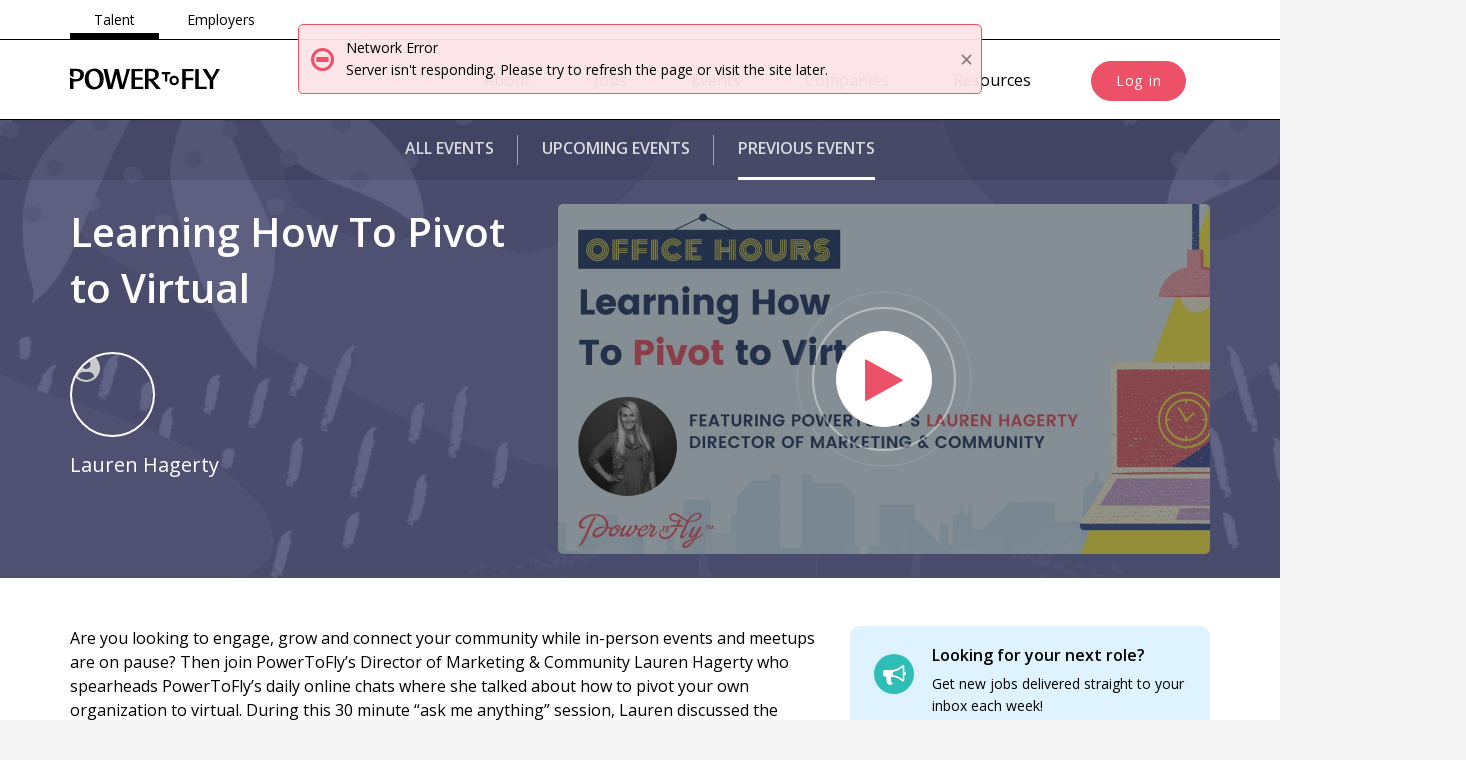

--- FILE ---
content_type: text/html; charset=utf-8
request_url: https://powertofly.com/events/details/264221-learning-how-to-pivot-to-virtual/
body_size: 37061
content:
<!DOCTYPE html><html lang="en"> <head><meta charset="utf-8"><meta http-equiv="X-UA-Compatible" content="IE=edge"><meta name="viewport" content="width=device-width, initial-scale=1"><meta name="yandex-verification" content="470b308ba77479d5"><meta name="format-detection" content="telephone=no"><!-- Google --><meta name="keywords" content="women,remote jobs,developers,journalists,technology,powertofly,techwomen,womenintech,distributed teams,work life balance"><meta name="copyright" content="PowerToFly"><meta name="application-name" content="PowerToFly"><meta name="image" content="https://assets.powertofly.com/original/c2a8e817de554edab2bf688596b66205.jpeg"><!-- Facebook --><meta property="og:title" content="Learning How To Pivot to Virtual"><meta property="og:site_name" content="PowerToFly"><meta property="og:type" content="website"><meta property="og:image" content="https://assets.powertofly.com/original/c2a8e817de554edab2bf688596b66205.jpeg"><meta property="og:url" content="https://powertofly.com/events/details/264221-learning-how-to-pivot-to-virtual/"><meta property="og:description" content="Are you looking to engage, grow and connect your community while in-person events and meetups are on pause? Then join PowerToFly’s Director of Marketing &..."><!-- Twitter --><meta name="twitter:card" content="summary_large_image"><meta name="twitter:title" content="Learning How To Pivot to Virtual"><meta name="twitter:site" content="@powertofly"><meta name="twitter:url" content="https://powertofly.com/events/details/264221-learning-how-to-pivot-to-virtual/"><meta name="twitter:description" content="Are you looking to engage, grow and connect your community while in-person events and meetups are on pause? Then join PowerToFly’s Director of Marketing &..."><meta name="twitter:image" content="https://assets.powertofly.com/original/c2a8e817de554edab2bf688596b66205.jpeg"><title>Learning How To Pivot to Virtual</title><meta name="description" content="Are you looking to engage, grow and connect your community while in-person events and meetups are on pause? Then join PowerToFly’s Director of Marketing &..."><link href="https://assets.powertofly.com/assets/f2cd6d09/static/dist/site.css" rel="stylesheet" data-viewport-units-buggyfill="ignore"><link href="https://assets.powertofly.com/assets/f2cd6d09/static/dist/viewport-units.css" rel="stylesheet"><link href="https://fonts.googleapis.com/css?family=Open+Sans:400,400i,600,600i&subset=cyrillic&display=swap" rel="stylesheet" data-viewport-units-buggyfill="ignore"><link href="https://assets.powertofly.com/assets/f2cd6d09/static/dist/event-detail.css" rel="stylesheet" data-viewport-units-buggyfill="ignore"><link href="https://assets.powertofly.com/assets/f2cd6d09/static/dist/job-subscription.css" rel="stylesheet" data-viewport-units-buggyfill="ignore"><link rel="apple-touch-icon-precomposed" sizes="60x60" href="https://assets.powertofly.com/assets/f2cd6d09/static/dist/ico/apple-touch-icon-60-precomposed.png"><link rel="shortcut icon" href="https://assets.powertofly.com/assets/f2cd6d09/static/dist/ico/favicon.ico" type="image/png"><!-- Google Tag Manager --><noscript><iframe sandbox="allow-scripts" src="//www.googletagmanager.com/ns.html?id=GTM-KJ4B8M" height="0" width="0" style="display:none;visibility:hidden"></iframe></noscript><!-- Google Tag Manager --><script>(function(w,d,s,l,i){w[l]=w[l]||[];w[l].push({'gtm.start':
    new Date().getTime(),event:'gtm.js'});var f=d.getElementsByTagName(s)[0],
    j=d.createElement(s),dl=l!='dataLayer'?'&l='+l:'';j.async=true;j.src=
    'https://www.googletagmanager.com/gtm.js?id='+i+dl+ '&gtm_auth=tEo3XzM2mxfdAfCBawYR8A&gtm_preview=env-56&gtm_cookies_win=x';f.parentNode.insertBefore(j,f);
    })(window,document,'script','dataLayer','GTM-KJ4B8M');</script><script>
        (function() {
            window.dataLayer = window.dataLayer || []; // even if it's not activated now, GTM will catch this variable later

            
        })();
    </script><!-- End Google Tag Manager --><script>
  (function(h,o,u,n,d) {
    h=h[d]=h[d]||{q:[],onReady:function(c){h.q.push(c)}}
    d=o.createElement(u);d.async=1;d.src=n
    n=o.getElementsByTagName(u)[0];n.parentNode.insertBefore(d,n)
  })(window,document,'script','https://www.datadoghq-browser-agent.com/us5/v5/datadog-rum.js','DD_RUM')
  window.DD_RUM.onReady(async function() {
    window.DD_RUM.init({
      clientToken: 'pub83a289e8c15b3266f7868090b891e317',
      applicationId: '0f2911bd-5130-4258-8ad2-344a5f6e9c24',
      site: 'us5.datadoghq.com',
      service: 'fbu',
      sessionSampleRate: 100,
      // Set sessionReplaySampleRate to 0 (was 20) — prevents new session replays from being recorded
      sessionReplaySampleRate: 0,
      trackUserInteractions: true,
      trackResources: true,
      trackLongTasks: true,
      defaultPrivacyLevel: 'mask-user-input',
    });

    // Stop session replay:
    //Added a call to stopSessionReplay() after initialization — stops any active session replay recording
    if (window.DD_RUM.stopSessionReplay) {
      window.DD_RUM.stopSessionReplay();
    }

    const me = await fetchMe()

    if (me) {
      window.DD_RUM.setUser({
        userId: me.id,
        id: `${me.id}`,
        fullName: me.fullname,
        email: me.email,
        companyName: me.user?.company?.name,
        companyId: me.user?.company?.id,
        userType: me.userType,
        subscriptionRoles: me.subscriptionRoles,
        identityData: me.filledIdentityData,
        profileCompletion: me.profileCompletion,
        sudoLogin: Boolean(me.sudoLoginId),
        sudoLoggedUser: me.sudoLoginId,
        sudoLoggedCompany: me.sudoLoginCompanyId,
        sudoLoggedFullName: me.sudoLoginFullName,
        sudoLoggedEmail: me.sudoLoginEmail,
      })
    }
  })

  async function fetchMe() {
    const res = await fetch("https://powertofly.com/entry/login/api/me")
    if (res.status >= 200 && res.status < 300) {
      return (await res.json())?.data
    }
    return null
  }
</script></head> <body id="layout-event-detail" class=" event-detail-264221"> <div class="page"> <header id="header" class="unauth" &quot;> <div class="header-top hidden-xs"> <div class="container"> <ul class="navbar-role role-list"> <li class="role-item"> <span class="role-link active">Talent</span> </li> <li class="role-item"> <a class="role-link" href="/employers" target="_self"> Employers </a> </li> </ul> </div> </div> <div class="header-bottom"> <div class="container"> <div class="logo pull-left"> <a href="/accounts/home" class="logo-link small logo-v2" title="PowerToFly"></a> </div> <div class="menu pull-right"> <nav class="pull-left nomargin-right hidden-md hidden-sm hidden-xs"> <ul class="navbar-nav top"> <li class="item"><a href="/about" target="_self" menu-skip="true">About</a></li> <li class="item"><a href="/jobs/" menu-skip="true">Jobs</a></li> <li class="item"><a href=" https://powertofly.com/browse-events " menu-skip="true">Events</a></li> <li class="item"><a href="/companies/all" menu-skip="true">Companies</a></li> <li class="item"><a href="/up" target="_self" menu-skip="true">Resources</a></li> </ul> </nav> <nav class="pull-left nomargin-left hidden-xxs hidden-sm hidden-md hidden-lg"> <ul class="navbar-nav top"> </ul> </nav> <nav class="pull-left nomargin-left hidden-md hidden-sm hidden-xs"> <ul class="navbar-nav top"> <li class="item2 btn-item"> <a href="/accounts/login/success" class="btn colored pink round padding-left padding-right"> Log in </a> </li> </ul> </nav> <div class="pull-right nomargin-left hidden-lg"> <button type="button" class="nav mobile" data-toggle="modal" data-target="#siteMobileNav"> <i class="icon icon-menu"></i> </button> </div> </div> </div> </div> </header> <div class="modal modal-nav fade" id="siteMobileNav" tabindex="-1"> <div class="modal-dialog"> <div class="modal-content"> <div class="modal-role hidden-sm hidden-md"> <div class="container"> <ul class="navbar-role role-list"> <li class="role-item"> <span class="role-link active">Talent</span> </li> <li class="role-item"> <a class="role-link" href="/employers" target="_self"> Employers </a> </li> </ul> </div> </div> <div class="header"> <div class="container"> <div class="pull-left"> <a href="/accounts/home" class="small logo-link logo-v2"> <img src="https://assets.powertofly.com/assets/f2cd6d09/static/dist/images/logo-v2.svg" height="36" width="135" title="PowerToFly" alt="PowerToFly"> </a> </div> <button type="button" class="lg text link btn pull-right" data-dismiss="modal" aria-label="Close"><i class="icon icon-cancel-1 right black mobile"></i> </button> </div> </div> <div class="hidden-sm hidden-md hidden-lg"> <ul class="navbar-role role-list"> <li class="role-item"> <span class="role-link active">Talent</span> </li> <li class="role-item"> <a class="role-link" href="/employers" target="_self"> Employers </a> </li> </ul> </div> <!--<div class="sign links row">
        <div class="col-xs-6 nopadding">
          <a href="/accounts/login" class="js-user-login petrol colored block btn margin-right"><strong>Log in</strong></a>
        </div>
        <div class="col-xs-6 nopadding">
          <a href="/accounts/signup" class="js-user-join blue colored block btn"><strong>Sign Up</strong></a>
        </div>
      </div>--> <nav class="nav menu"> <ul class="list"> <li class="item"><a href="/about" target="_self" menu-skip="true">About</a></li> <li class="item"><a href="/jobs/" menu-skip="true">Jobs</a></li> <li class="item"><a href=" https://powertofly.com/browse-events " menu-skip="true">Events</a></li> <li class="item"><a href="/companies/all" menu-skip="true">Companies</a></li> <li class="item"><a href="/up" target="_self" menu-skip="true">Resources</a></li> </ul> </nav> <div class="btn-group"> <a href="/accounts/login/success" class="btn colored pink round sm padding-left padding-right"> Log in </a> </div> </div> </div> </div> <div class="main"> <div class="event-detail"> <div class="hero"> <div class="navigation"> <div class="container-wrapper"> <nav class="nav horizontal-scroll-nav center"> <div class="list"> <div class="item "> <a class="link" href="/events/">All Events</a> </div> <div class="item "> <a class="link" href="/events/?filter=upcoming">Upcoming<span class="additional-text"> Events</span></a> </div> <div class="item active"> <a class="link" href="/events/?filter=previous">Previous<span class="additional-text"> Events</span></a> </div> </div> </nav> </div> </div> <div class="container event-info"> <div class="row"> <div class="col-md-5"> <div class="info"> <h1 class="title">Learning How To Pivot to Virtual</h1> <div class="hosts items-1"> <div class="item"> <div class="img"> <img src="https://assets.powertofly.com/assets/f2cd6d09/static/dist/images/bg/talents/account.svg" alt="Lauren Hagerty" title="Lauren Hagerty"> </div> </div> </div> <div class="hosts-names"> <span class="item">Lauren Hagerty</span> </div> </div> </div> <div class="video col-md-7"> <div class="event-embed no-access" id="no-access"> <div class="watch-now" data-vimeo-video-html="<p>Are you looking to engage, grow and connect your community while in-person events and meetups are on pause? Then join PowerToFly’s Director of Marketing & Community Lauren Hagerty who spearheads PowerToFly’s daily online chats where she talked about how to pivot your own organization to virtual. During this 30 minute “ask me anything” session, Lauren discussed the merits of Zoom vs. GoToWebinar, email engagement vs. social media and other topics.
</p>
<p><br>
</p>" data-vimeo-video-title="Learning How To Pivot to Virtual" data-vimeo-video-id="408975555" data-vimeo-video-type="vip_event"> <div class="media-content"> <img data-src="https://i.vimeocdn.com/filter/overlay?src0=https%3A%2F%2Fi.vimeocdn.com%2Fvideo%2F880080508-403b8b02e5b5d9d31ef2f7518c40a90c2add06dec3627c068bae098d61cc1b32-d_1280x720%3F%26region%3Dus&src1=http%3A%2F%2Ff.vimeocdn.com%2Fp%2Fimages%2Fcrawler_play.png" src="https://assets.powertofly.com/assets/f2cd6d09/static/dist/images/default-img.png" class="fluid img lazy" alt="Learning How To Pivot to Virtual"> </div> </div> <span class="watch-now video-play-btn" data-vimeo-video-html data-vimeo-video-title="Learning How To Pivot to Virtual" data-vimeo-video-id="408975555" data-vimeo-video-type="vip_event"> <i class="icon-play play-icon"></i> </span> </div> </div> </div> </div> </div> <div class="modal fade " data-api="ajax.popup" id="event-get-access-popup" role="dialog" aria-labelledby="event-get-access-popup-label" data-backdrop="static"> <div class="modal-dialog modal-md"> <div class="modal-content"> <button type="button" class="close " data-dismiss="modal"> <span class="sr-only">Close</span> </button> <div class="body modal-body"> <div class="notification"> <div class="has-account text center"> <h4 class="margin-top-sm"> Want access to this video and dozens of other resources? </h4> <div> <a target="_blank" class="pink colored btn xs" href="/entry/signup-as-individual?next=/events/details/264221/"> Join The Community </a> </div> </div> <div class="new-user"> <h4 class="text center margin-top">Just want to see this video? Enter your email</h4> <form class="form form-has-access ajax-captcha-form captcha-wrapper" method="POST" data-hubspot-form-id="dc516eb6-ae06-4957-97c9-4b41cad28182" action="/talents/lunch-and-learn/264221/registration.json?source=watch_lunch_n_learn&next=/events/details/264221/"> <div class="form-content"> <input id="captcha" name="captcha" type="hidden" value> <input id="csrf_token" name="csrf_token" type="hidden" value="IjQ0ZjI4MmQ2NTg2OWQ0ZTg3NmY4ODNjN2ExNzFkOTg5NjhiNGI3MjUi.aWhXzA.Nv_ZIjvDwCGZ7p9PjjPAFDhdp6c"> <div class="form-group nomargin-bottom"> <div class="controls"> <div class="form-group   "> <div class="controls"> <input autocomplete="off" class=" form-control" id="email" name="email" placeholder="you@youremail.com *" required type="email" value> </div> </div> <div class="form-group   "> <div class="controls"> <input autocomplete="off" class=" form-control" id="phone" name="phone" placeholder="Phone Number" type="tel" value> </div> </div> </div> </div> <div class="form-group has-value  nomargin"> <div class="controls"> <div class="checkbox"> <label for="opt_in"> <input checked class id="opt_in" name="opt_in" type="checkbox" value="y"> <span class="checkbox-text">Hear about networking opportunities with recruiters and hiring managers, upskilling events and content, new remote roles, and more... all in one email! <em>(Opt out at any time.)</em></span> </label> </div> </div> </div> <div class="form-group has-value nomargin"> <div class="controls"> <div class="checkbox nomargin-top"> <label for="b2b-subscription"> <input id="b2b-subscription" name="b2b-subscription" type="checkbox"> <span class="checkbox-text">Please send me content and invite me to events for business professionals leading diversity, equity, and inclusion efforts at their organizations.</span> </label> </div> </div> </div> <div class="form-group"> <div class="controls"> <div class="checkbox nomargin-top"> <label for="agreement"> <input id="agreement" name="agreement" required type="checkbox" value="y"> I agree to the waiver&nbsp; </label> <button type="button" class="transparent outlined white btn nopadding" data-toggle="tooltip" data-placement="top" style="height: auto;line-height: 1;" title="I grant PowerToFly permission to share my information with event partners and sponsors. I agree that PowerToFly and its partners can use my likeness, image, voice, and/or appearance as such may be embodied in any photos, video recordings and the like. I agree that PowerToFly and its partners can use said material for any purpose consistent with PowerToFly and its Partners’ mission(s). These uses include, but are not limited to videos, publications, advertisements, news releases, web sites, and any promotional or educational materials. I acknowledge that I will not receive any compensation for the use of such images."> <i class="icon icon-help-circled petrol text"></i> </button> <p class="error"></p> </div> </div> </div> <div class="form-group nomargin-bottom"> <div class="controls text center"> <button class="colored pink btn xs nomargin send-email-to-has-access stat-phone-number-provide-btn" type="submit" disabled="disabled"> Submit </button> </div> </div> <div class="margin-top-sm text center gray"> <div class="disclaimer"> By signing up you accept the <a href="https://powertofly.com/terms">Terms&nbsp;of&nbsp;Service</a> and <a href="https://powertofly.com/privacy">Privacy&nbsp;Policy</a> </div> </div> </div> </form> </div> </div> <iframe id="no-redirect" name="no-redirect" src="about: blank" style="display:none"></iframe> </div> </div> </div> </div> <div class="container"> <div class="visible-xs"> <ul class="page-navigation"> <li class="item"><a href class="link js-scroll-to">Q&amp;A</a></li> </ul> </div> <div class="row"> <div class="col-md-8"> <div class="inner" id="share-buttons-parent"> <div class="event-details margin-bottom-xlg"> <div class="full-description"> <div class="descr"><p>Are you looking to engage, grow and connect your community while in-person events and meetups are on pause? Then join PowerToFly’s Director of Marketing & Community Lauren Hagerty who spearheads PowerToFly’s daily online chats where she talked about how to pivot your own organization to virtual. During this 30 minute “ask me anything” session, Lauren discussed the merits of Zoom vs. GoToWebinar, email engagement vs. social media and other topics. </p> <p><br> </p></div> <h4 class="text uppercase md bold">Meet The Speaker</h4> <div class="event-speakers"> <div class="item"> <div class="img"> <img src="https://assets.powertofly.com/assets/f2cd6d09/static/dist/images/bg/talents/account.svg" class="img-circle border" alt="Lauren Hagerty" title="Lauren Hagerty"> </div> <div class="info"> <div class="name">Lauren Hagerty</div> <div class="headline margin-bottom-sm small">Director of Marketing and Community at PowerToFly</div> <div class="margin-bottom"><p>Lauren Hagerty is the Director of Marketing and Community for PowerToFly. She's a passionate community builder looking to forge meaningful connections between humans and brands making a difference. Lauren launched PowerToFly’s Virtual Chat & Learn program in 2018 and has hosted over 300 chats with female thought leaders worldwide. Formerly, Lauren worked as the Community Engagement Manager for the industry-leading home automation platform, Wink. She currently works remotely from her home in upstate New York, where she can be found hitting the slopes or hanging out with her Pomeranian, Sprinkles.<br> </p></div> </div> </div> </div> </div> </div> <div class="event-tags"> <h6 class="text bold">More Topics You Might Like</h6> <ul class="list-unstyled flex flex-wrap"> <li> <a class="btn xs colored lighter-gray" href="/events/?category=entrepreneurship"> Entrepreneurship </a> </li> <li> <a class="btn xs colored lighter-gray" href="/events/?category=event"> Event </a> </li> </ul> </div> </div> </div> <div class="col-md-4"> <div class="sidebar"> <div class="inner"> <div class="margin-bottom chat-n-learn-job-subscriptions"> <button class="job-subscription-link" action="/jobs/subscription.json?action=simple_form&random_index=2&hubspot_form_id=9225b63d-4f06-4814-9f73-569234ce5157&banner_title=&banner_subtitle=" data-api="ajax.popup"> <i class="icon icon-megaphone"></i> <span class="descr"> <span class="title">Looking for your next role?</span> <span class="subtitle">Get new jobs delivered straight to your inbox each week!</span> </span> </button> <div class="job-subscription-link-wrapper-2 job-subscription-link-mobile"> <button class="job-subscription-link" action="/jobs/subscription.json?action=simple_form&random_index=0&hubspot_form_id=&banner_title=&banner_subtitle=" data-api="ajax.popup"> <i class="icon icon-bell-alt"></i> <span class="descr"> <span class="title">What’s your dream job?</span> <span class="subtitle">Get new roles delivered straight to your inbox each week!</span> </span> </button> <button type="button" class="close top-banner-close"><i class="icon icon-cancel-1 black"></i></button> </div> </div> <div class="jobs-feed-wrapper widget" data-jobs-feed-url="https://powertofly.com/jobs/?location=Remote"></div> <div class="container-wrapper widget"> <p class="headline">More events you might like</p> <div class="events-list tiles"> <article class="item"> <a class="link" href="/events/details/2465300-beyond-companionship-how-service-dogs-strengthen-heal-and-empower-the-military-community/"> <div class="content"> <div class="media"> <div class="hosts tile items-1"> <div class="item"> <div class="img"> <img src="https://assets.powertofly.com/medium/fb966c60de1c484583f2bbba13476843.png" alt="Mar Leifeld" title="Mar Leifeld"> </div> </div> </div> </div> <div class="desc"> <h5 class="title">Beyond Companionship: How Service Dogs Strengthen, Heal, and Empower the Military Community</h5> <small>with</small> <div class="hosts-names"> <span class="item">Mar Leifeld</span> </div> </div> </div> </a> </article> <article class="item"> <a class="link" href="/events/details/2467527-the-new-rules-for-getting-hired-in-2026/"> <div class="content"> <div class="media"> <div class="hosts tile items-1"> <div class="item"> <div class="img"> <img src="https://assets.powertofly.com/medium/b7a20ac43b55425bb2ae4d347e71df46.png" alt="Tauri StClaire" title="Tauri StClaire"> </div> </div> </div> </div> <div class="desc"> <h5 class="title">The New Rules for Getting Hired in 2026</h5> <small>with</small> <div class="hosts-names"> <span class="item">Tauri StClaire</span> </div> </div> </div> </a> </article> <article class="item"> <a class="link" href="/events/details/2465301-ai-won-t-replace-leaders-but-ai-powered-leaders-will/"> <div class="content"> <div class="media"> <div class="hosts tile items-4"> <div class="item"> <div class="img"> <img src="https://assets.powertofly.com/medium/f8a7f36b89344b02a4209ab2e7e647f0.png" alt="Cristina Duke" title="Cristina Duke"> </div> </div> <div class="item"> <div class="img"> <img src="https://assets.powertofly.com/medium/f8495035c50f4441a47f6d9d5cea69b6.png" alt="Meredith Haberfeld" title="Meredith Haberfeld"> </div> </div> <div class="item"> <div class="img"> <img src="https://assets.powertofly.com/medium/c5e1164aab8745c79695a62a41afa6e3.png" alt="Paul Eschen" title="Paul Eschen"> </div> </div> <div class="item"> <div class="img"> <img src="https://assets.powertofly.com/medium/4ad186a44a634acf90fd06c6c0cfb116.png" alt="Rodney H. Scaife" title="Rodney H. Scaife"> </div> </div> </div> </div> <div class="desc"> <h5 class="title">AI Won't Replace Leaders - But AI-Powered Leaders Will</h5> <small>with</small> <div class="hosts-names"> <span class="item">Cristina Duke</span>, <span class="item">Meredith Haberfeld</span>, <span class="item">Paul Eschen</span>, <span class="item">Rodney H. Scaife</span> </div> </div> </div> </a> </article> </div> </div> </div> </div> </div> </div> </div> <!-- We need this div with height:0, coz addthis adds empty space --> <div style="height: 0; width: 0; padding: 0;"> <script src="https://s7.addthis.com/js/300/addthis_widget.js#pubid=ra-54343c4d3b7c23eb"></script> <script>
        var addthis_config = {
            'data_track_addressbar': false,
            'data_track_clickback':  false
        };
        function initAddThis() {
          if (window.addthis) {
            window.addthis.init();
          }
        }
        initAddThis();
    </script> </div> <script>
    var addthis_share = addthis_share || {}
    addthis_share = {
      url: "https://powertofly.com/career/live-chats/264221-learning-how-to-pivot-to-virtual/",
      title: "Check out this PowerToFly Live Chat - Learning How To Pivot to Virtual"
    }
  </script> </div> </div> <footer id="footer"> <nav class="nav"> <div class="container"> <div class="row"> <div class="col-lg-9 col-md-12"> <div class="col-12 logo-mobile"> <img src="https://assets.powertofly.com/ptf-rm-assets/images/logo-v2.svg"> </div> <div class="row"> <div class="col-lg-3 col-md-12"> <strong class="title">For Talent</strong> <ul class="list-unstyled capitalize text talent-links"> <li><a href="/jobs">Jobs</a></li> <li> <a href=" https://powertofly.com/browse-events "> Events </a> </li> <li><a href="/companies/all">Companies</a></li> <li><a href="/up/">Resources</a></li> </ul> </div> <div class="col-lg-3 col-md-12"> <strong class="title">For employers</strong> <ul class="list-unstyled capitalize text employers-link"> <li><a href="/products">Products</a></li> <li><a href="/services">Services</a></li> <li> <a href="/events"> Events </a> </li> <li><a href="/up/employers">Resources</a></li> </ul> </div> <div class="col-lg-3 col-md-12"> <strong class="title">Our company</strong> <ul class="list-unstyled capitalize text our-company-links"> <li><a href="/about">About Us</a></li> <li><a href="/about/contact-us">Contact us</a></li> <li><a href="/companies/powertofly-com">Careers</a> </li> <li><a href="https://9hsekcro98q.typeform.com/to/oWhYWCHc?typeform-source=powertofly.com">CCPA Opt Out Form</a></li> </ul> </div> </div> </div> <div class="col-lg-3 col-md-12"> <div class="social margin-bottom-xlg"> <a href="https://www.facebook.com/powertofly" target="_blank"> <img class="icon-image" src="https://assets.powertofly.com/ptf-rm-assets/images/social-icons/facebook.svg"> Facebook </a> <a href="https://www.linkedin.com/company/powertofly" target="_blank"><i class="icon icon-linkedin-squared"></i> Linkedin</a> <a href="https://www.youtube.com/channel/UCctuKkuo6wcKmwBQyHs2I7w" target="_blank"><img class="icon-image" src="https://assets.powertofly.com/ptf-rm-assets/images/social-icons/youtube.svg"></i>Youtube</a> <a href="https://instagram.com/powertofly" target="_blank"><img class="icon-image" src="https://assets.powertofly.com/ptf-rm-assets/images/social-icons/instgram.svg">Instagram</a> <a href="https://twitter.com/powertofly" target="_blank"><img class="icon-image" src="https://assets.powertofly.com/ptf-rm-assets/images/social-icons/twitter.svg">Twitter</a> </div> </div> </div> </div> <div class="logo"> <img src="https://assets.powertofly.com/ptf-rm-assets/images/logo-v2.svg"> </div> <div class="info-container"> <div class="container"> <div class="row"> <div class="col-lg-3 col-md-12 copyright"> &copy; Copyright <script>document.write(new Date().getFullYear())</script> PowerToFly </div> <div class="col-lg-6 col-md-0"></div> <div class="col-lg-3 col-md-12 privacy-and-service"> <a href="https://powertofly.com/about/privacy-policy">Privacy Policy</a> <div class="dot"></div> <a href="https://powertofly.com/about/terms-of-service">Terms of Service</a> </div> </div> </div> </div> </nav> </footer> </div> <div id="alerts"> </div> <script>
        window.CONFIG = {
            baseUrl: "/",
            baseUrlFull: "https://powertofly.com/",
            currentEndpoint: "events.event_detail",
            apiUrl: "/api/v1",
            searchApiUrl: "https://search.prd.powertofly.com/",
            talentSearchApiUri: "/talents/search",
            debug: false === true,
            distPath: 'https://assets.powertofly.com/assets/f2cd6d09/static/dist/',
            email: {
                generalEmail: 'hi@powertofly.com',
                salesEmail: 'sales@powertofly.com',
                placementsEmail: 'placements@powertofly.com',
                clientsEmail: 'answers@powertofly.com',
            },
            gtmTracking: true === true,
            stripePublicKey: "pk_live_4LCaNBlOSBIwN3dmNNr10p7j",
            googleMapsPlacesKey: "AIzaSyB1ec-WVyBJCOajY257fVKHTRGLrhAa6EI",
            paths: {
                popupAccountPassUrl: '/accounts/edit/password.json',
                popupPassiveAccountPassUrl: '/accounts/edit/password.json?passive=True',
                popupTalentIQNotificationUrl: '/talents/taleniq-notification.json',
            },
            sanitizeHtml: {
                allowedTags: ["p", "div", "h1", "h2", "h3", "h4", "h5", "h6", "ul", "ol", "li", "a", "em", "strong", "br", "span", "b", "i", "u", "img"],
                allowedAttributesByTags: {"a": ["href", "title", "class", "target"], "b": ["class"], "div": ["class", "style"], "em": ["class"], "h1": ["class"], "h2": ["class"], "h3": ["class"], "h4": ["class"], "h5": ["class"], "h6": ["class"], "i": ["class"], "img": ["class", "height", "src", "width", "alt"], "li": ["class"], "ol": ["class"], "p": ["class", "style"], "span": ["class"], "strong": ["class"], "ul": ["class"]},
                allowedSchemas: ["http", "https", "mailto"],
                editorThemes: {"companyDesc": {"allowedAttr": {"a": ["href", "target"], "div": ["id", "data-plyr-provider", "data-plyr-embed-id"], "embed": ["class", "height", "src", "width"], "img": ["class", "height", "src", "width"], "p": ["class"], "source": ["id", "type"]}, "allowedAttrOnPaste": {"a": ["href", "target"], "div": ["id", "data-plyr-provider", "data-plyr-embed-id"], "source": ["id", "type"]}, "allowedTags": ["a", "abbr", "address", "article", "aside", "b", "bdi", "bdo", "blockquote", "br", "caption", "cite", "col", "colgroup", "dd", "del", "dfn", "div", "dl", "dt", "em", "embed", "h1", "h2", "h3", "h4", "h5", "h6", "hr", "i", "img", "label", "li", "mark", "ol", "p", "pre", "q", "s", "section", "small", "span", "strong", "sub", "summary", "sup", "table", "tbody", "td", "tfoot", "th", "thead", "time", "tr", "u", "ul", "wbr", "div", "video", "source"], "allowedTagsOnPaste": ["p", "div", "h5", "ul", "ol", "li", "a", "br", "span", "div", "video", "source"], "buttons": ["formatting", "unorderedlist", "orderedlist", "link"], "formatting": ["h5", "p"]}, "companyDescAdmin": {"allowedAttr": {"a": ["href", "target"], "div": ["id", "data-plyr-provider", "data-plyr-embed-id"], "embed": ["class", "height", "src", "width"], "img": ["class", "height", "src", "width", "alt"], "p": ["class"], "source": ["id", "type", "src"], "span": ["id", "class", "data-verified"], "video": ["id", "src"]}, "allowedAttrOnPaste": {"a": ["href"], "div": ["id", "data-plyr-provider", "data-plyr-embed-id"], "source": ["id", "type", "src"], "video": ["id", "src"]}, "allowedTags": ["a", "abbr", "address", "article", "aside", "b", "bdi", "bdo", "blockquote", "br", "caption", "cite", "col", "colgroup", "dd", "del", "dfn", "div", "dl", "dt", "em", "embed", "h1", "h2", "h3", "h4", "h5", "h6", "hr", "i", "img", "label", "li", "mark", "ol", "p", "pre", "q", "s", "section", "small", "span", "strong", "sub", "summary", "sup", "table", "tbody", "td", "tfoot", "th", "thead", "time", "tr", "u", "ul", "wbr", "div", "video", "source"], "allowedTagsOnPaste": ["p", "div", "h5", "ul", "ol", "li", "a", "br", "span", "div", "video", "source"], "buttons": ["formatting", "unorderedlist", "orderedlist", "link", "html"], "formatting": ["h5", "p"]}, "default": {"allowedAttr": {"a": ["href", "target"]}, "allowedTags": ["p", "div", "h4", "h5", "h6", "ul", "ol", "li", "a", "em", "strong", "br", "span", "b", "i", "u"], "allowedTagsOnPaste": ["p", "div", "ol", "li", "a", "br", "span", "u", "i", "b", "h4", "h5", "h6"], "buttons": ["html", "formatting", "bold", "italic", "underline", "unorderedlist", "orderedlist", "link"], "formatting": ["p", "h4", "h5", "h6"]}, "editorialDesc": {"allowedAttr": {"a": ["href"]}, "allowedTags": ["p", "div", "ol", "li", "a", "br", "span"], "buttons": ["formatting", "orderedlist", "link"], "formatting": ["p"]}, "eventDescAdmin": {"allowedAttr": {"a": ["href"], "embed": ["class", "height", "src", "width"], "img": ["class", "height", "src", "width"], "p": ["class"], "span": ["id", "class", "data-verified"]}, "allowedAttrOnPaste": {"a": ["href"]}, "allowedTags": ["a", "abbr", "address", "article", "aside", "b", "bdi", "bdo", "blockquote", "br", "caption", "cite", "col", "colgroup", "dd", "del", "dfn", "div", "dl", "dt", "em", "embed", "h2", "h3", "h4", "h5", "h6", "hr", "i", "img", "label", "li", "mark", "ol", "p", "pre", "q", "s", "section", "small", "span", "strong", "sub", "summary", "sup", "table", "tbody", "td", "tfoot", "th", "thead", "time", "tr", "u", "ul", "wbr"], "allowedTagsOnPaste": ["p", "div", "h2", "h3", "h4", "h5", "h6", "ul", "ol", "li", "a", "br", "span"], "buttons": ["formatting", "bold", "italic", "deleted", "unorderedlist", "orderedlist", "link", "html"], "formatting": ["h2", "h3", "h4", "h5", "h6", "p", "strong", "italic"]}, "jobDesc": {"allowedAttr": {"a": ["href", "target", "style"], "div": ["style"], "img": ["class", "height", "src", "width", "alt", "style"], "p": ["style"], "span": ["style"]}, "allowedInlineStyles": ["text-align", "text-decoration", "padding-left", "padding", "padding-right"], "allowedTags": ["p", "div", "h1", "h2", "h3", "h4", "h5", "h6", "ul", "ol", "li", "a", "br", "span", "strong", "b", "em", "s", "q", "i", "img", "u"], "buttons": ["formatting", "unorderedlist", "orderedlist", "link"], "formatting": ["h5", "p"]}},
            },
            fileUploader: {
                allowedPhotoExtns: ["JPEG", "JPG", "PNG"],
                maxPhotoSize: 10485760,
            },
            loginUrl: "/accounts/login",
            userResume: {
                fileTypes: "PDF",
                maxSizeLimit: 5242880,
            },
            googleMapsGeocodeAPIURL: "https://maps.googleapis.com/maps/api/geocode/json",
            cmsUrls: {"about": "about", "all_companies": "companies/all", "allyship-to-impact": "allyship-to-impact/", "blog": "blog.", "community": "resources.powertofly.com/community-space", "community-logged-users": "community.powertofly.com", "companies": "companies", "contact": "about/contact-us", "covid19-event-policy": "covid19-event-policy", "diversity-reboot-2020": "diversity-reboot-2020/", "diversity-reboot-2021": "", "employers": "employers", "events": "events", "external-events": "summit.powertofly.com", "external-resources": "resources.powertofly.com", "faq_employers": "employers-faq", "faq_talents": "talent-faq", "jobs": "jobs", "networking": "networking", "pledge": "pledge", "pricing": "pricing", "privacy": "privacy", "products": "products", "promoters": "power-promoters", "resources": "resources.powertofly.com", "returning-to-the-workforce-2021": "returning-to-the-workforce-2021/", "services": "services", "terms": "terms", "the-one-hundred-day-kickoff": "the-one-hundred-day-kickoff/", "up": "up/", "videoLibrary": "powertofly.com/up/video-library", "virtual-career-fair": "virtual-career-fair", "what-women-want-in-2020": "what-women-want-in-2020", "whyjoin": "#whyjoin"},
            talentProfileWeights: {"account": {"email": 3}, "availability": {"hours": 1, "location": 4, "start": 4, "status": 4}, "avatar": 1, "background": 1, "categories_with_title": 8, "city": 5, "contract_type": 5, "country": 5, "education_links": 1, "employment_links": 10, "english_reading": 0, "english_speaking": 0, "english_writing": 0, "firstname": 3, "lastname": 3, "level_of_experience": 2, "linkedin": 3, "phone": 0, "portfolio_links": 2, "primary_skills_with_title": 11, "punch_line": 1, "resume": 2, "salary": 8, "secondary_skills_with_title": 2, "skype_id": 6, "state": 0, "story": 1, "timezone": 4},
            clientsUsageReportsEnabled: true === true,
            shouldInitGDPR: true,
            recaptchaV3PublicKey: "6LfZQaMUAAAAAFRLkNupRLIMCFtZj_nZggnb8Qff",
        };

        
            CONFIG.csrfToken = 'IjQ0ZjI4MmQ2NTg2OWQ0ZTg3NmY4ODNjN2ExNzFkOTg5NjhiNGI3MjUi.aWhXzA.Nv_ZIjvDwCGZ7p9PjjPAFDhdp6c';
        

        CONFIG.currentUser = {};
        
             // We are cleaning user settings because we don’t
             // want to preserve those settings if user logs out.
             // We only wanted to keep it until session is there
            localStorage.removeItem("userSettings");
		
    </script> <script src="https://assets.powertofly.com/assets/f2cd6d09/static/dist/jquery.js"></script> <script src="https://assets.powertofly.com/assets/f2cd6d09/static/dist/jquery-carousel.js"></script> <script src="https://assets.powertofly.com/assets/f2cd6d09/static/dist/site.js"></script> <script src="https://assets.powertofly.com/assets/f2cd6d09/static/dist/viewport-units.js"></script> <script src="https://maps.googleapis.com/maps/api/js?key=AIzaSyB1ec-WVyBJCOajY257fVKHTRGLrhAa6EI&libraries=places"></script> <script src="https://assets.powertofly.com/assets/f2cd6d09/static/dist/event-detail.js"></script> <script type="text/javascript" defer="defer" src="https://extend.vimeocdn.com/ga/80820756.js"></script> <script src="https://www.google.com/recaptcha/api.js?onload=onloadRecaptchasCallback&render=6LfZQaMUAAAAAFRLkNupRLIMCFtZj_nZggnb8Qff"></script> <script type="text/javascript">
      if (!(navigator.userAgent.indexOf("Safari") !== -1 && navigator.userAgent.indexOf("Chrome") == -1)
        && !navigator.userAgent.match(/(iPad)|(iPhone)|(iPod)|(webOS)/i)) {
          (function(d, t) {
              var g = d.createElement(t),
              s = d.getElementsByTagName(t)[0];
              g.src = "https://cdn.pushalert.co/integrate_b6ea6f7c99630105a33b907d018aad04.js";
              s.parentNode.insertBefore(g, s);
          }(document, "script"));
      }
  </script> </body> </html>

--- FILE ---
content_type: text/html; charset=utf-8
request_url: https://www.google.com/recaptcha/api2/anchor?ar=1&k=6LfZQaMUAAAAAFRLkNupRLIMCFtZj_nZggnb8Qff&co=aHR0cHM6Ly9wb3dlcnRvZmx5LmNvbTo0NDM.&hl=en&v=PoyoqOPhxBO7pBk68S4YbpHZ&size=invisible&anchor-ms=20000&execute-ms=30000&cb=mdblraiwb9gm
body_size: 48749
content:
<!DOCTYPE HTML><html dir="ltr" lang="en"><head><meta http-equiv="Content-Type" content="text/html; charset=UTF-8">
<meta http-equiv="X-UA-Compatible" content="IE=edge">
<title>reCAPTCHA</title>
<style type="text/css">
/* cyrillic-ext */
@font-face {
  font-family: 'Roboto';
  font-style: normal;
  font-weight: 400;
  font-stretch: 100%;
  src: url(//fonts.gstatic.com/s/roboto/v48/KFO7CnqEu92Fr1ME7kSn66aGLdTylUAMa3GUBHMdazTgWw.woff2) format('woff2');
  unicode-range: U+0460-052F, U+1C80-1C8A, U+20B4, U+2DE0-2DFF, U+A640-A69F, U+FE2E-FE2F;
}
/* cyrillic */
@font-face {
  font-family: 'Roboto';
  font-style: normal;
  font-weight: 400;
  font-stretch: 100%;
  src: url(//fonts.gstatic.com/s/roboto/v48/KFO7CnqEu92Fr1ME7kSn66aGLdTylUAMa3iUBHMdazTgWw.woff2) format('woff2');
  unicode-range: U+0301, U+0400-045F, U+0490-0491, U+04B0-04B1, U+2116;
}
/* greek-ext */
@font-face {
  font-family: 'Roboto';
  font-style: normal;
  font-weight: 400;
  font-stretch: 100%;
  src: url(//fonts.gstatic.com/s/roboto/v48/KFO7CnqEu92Fr1ME7kSn66aGLdTylUAMa3CUBHMdazTgWw.woff2) format('woff2');
  unicode-range: U+1F00-1FFF;
}
/* greek */
@font-face {
  font-family: 'Roboto';
  font-style: normal;
  font-weight: 400;
  font-stretch: 100%;
  src: url(//fonts.gstatic.com/s/roboto/v48/KFO7CnqEu92Fr1ME7kSn66aGLdTylUAMa3-UBHMdazTgWw.woff2) format('woff2');
  unicode-range: U+0370-0377, U+037A-037F, U+0384-038A, U+038C, U+038E-03A1, U+03A3-03FF;
}
/* math */
@font-face {
  font-family: 'Roboto';
  font-style: normal;
  font-weight: 400;
  font-stretch: 100%;
  src: url(//fonts.gstatic.com/s/roboto/v48/KFO7CnqEu92Fr1ME7kSn66aGLdTylUAMawCUBHMdazTgWw.woff2) format('woff2');
  unicode-range: U+0302-0303, U+0305, U+0307-0308, U+0310, U+0312, U+0315, U+031A, U+0326-0327, U+032C, U+032F-0330, U+0332-0333, U+0338, U+033A, U+0346, U+034D, U+0391-03A1, U+03A3-03A9, U+03B1-03C9, U+03D1, U+03D5-03D6, U+03F0-03F1, U+03F4-03F5, U+2016-2017, U+2034-2038, U+203C, U+2040, U+2043, U+2047, U+2050, U+2057, U+205F, U+2070-2071, U+2074-208E, U+2090-209C, U+20D0-20DC, U+20E1, U+20E5-20EF, U+2100-2112, U+2114-2115, U+2117-2121, U+2123-214F, U+2190, U+2192, U+2194-21AE, U+21B0-21E5, U+21F1-21F2, U+21F4-2211, U+2213-2214, U+2216-22FF, U+2308-230B, U+2310, U+2319, U+231C-2321, U+2336-237A, U+237C, U+2395, U+239B-23B7, U+23D0, U+23DC-23E1, U+2474-2475, U+25AF, U+25B3, U+25B7, U+25BD, U+25C1, U+25CA, U+25CC, U+25FB, U+266D-266F, U+27C0-27FF, U+2900-2AFF, U+2B0E-2B11, U+2B30-2B4C, U+2BFE, U+3030, U+FF5B, U+FF5D, U+1D400-1D7FF, U+1EE00-1EEFF;
}
/* symbols */
@font-face {
  font-family: 'Roboto';
  font-style: normal;
  font-weight: 400;
  font-stretch: 100%;
  src: url(//fonts.gstatic.com/s/roboto/v48/KFO7CnqEu92Fr1ME7kSn66aGLdTylUAMaxKUBHMdazTgWw.woff2) format('woff2');
  unicode-range: U+0001-000C, U+000E-001F, U+007F-009F, U+20DD-20E0, U+20E2-20E4, U+2150-218F, U+2190, U+2192, U+2194-2199, U+21AF, U+21E6-21F0, U+21F3, U+2218-2219, U+2299, U+22C4-22C6, U+2300-243F, U+2440-244A, U+2460-24FF, U+25A0-27BF, U+2800-28FF, U+2921-2922, U+2981, U+29BF, U+29EB, U+2B00-2BFF, U+4DC0-4DFF, U+FFF9-FFFB, U+10140-1018E, U+10190-1019C, U+101A0, U+101D0-101FD, U+102E0-102FB, U+10E60-10E7E, U+1D2C0-1D2D3, U+1D2E0-1D37F, U+1F000-1F0FF, U+1F100-1F1AD, U+1F1E6-1F1FF, U+1F30D-1F30F, U+1F315, U+1F31C, U+1F31E, U+1F320-1F32C, U+1F336, U+1F378, U+1F37D, U+1F382, U+1F393-1F39F, U+1F3A7-1F3A8, U+1F3AC-1F3AF, U+1F3C2, U+1F3C4-1F3C6, U+1F3CA-1F3CE, U+1F3D4-1F3E0, U+1F3ED, U+1F3F1-1F3F3, U+1F3F5-1F3F7, U+1F408, U+1F415, U+1F41F, U+1F426, U+1F43F, U+1F441-1F442, U+1F444, U+1F446-1F449, U+1F44C-1F44E, U+1F453, U+1F46A, U+1F47D, U+1F4A3, U+1F4B0, U+1F4B3, U+1F4B9, U+1F4BB, U+1F4BF, U+1F4C8-1F4CB, U+1F4D6, U+1F4DA, U+1F4DF, U+1F4E3-1F4E6, U+1F4EA-1F4ED, U+1F4F7, U+1F4F9-1F4FB, U+1F4FD-1F4FE, U+1F503, U+1F507-1F50B, U+1F50D, U+1F512-1F513, U+1F53E-1F54A, U+1F54F-1F5FA, U+1F610, U+1F650-1F67F, U+1F687, U+1F68D, U+1F691, U+1F694, U+1F698, U+1F6AD, U+1F6B2, U+1F6B9-1F6BA, U+1F6BC, U+1F6C6-1F6CF, U+1F6D3-1F6D7, U+1F6E0-1F6EA, U+1F6F0-1F6F3, U+1F6F7-1F6FC, U+1F700-1F7FF, U+1F800-1F80B, U+1F810-1F847, U+1F850-1F859, U+1F860-1F887, U+1F890-1F8AD, U+1F8B0-1F8BB, U+1F8C0-1F8C1, U+1F900-1F90B, U+1F93B, U+1F946, U+1F984, U+1F996, U+1F9E9, U+1FA00-1FA6F, U+1FA70-1FA7C, U+1FA80-1FA89, U+1FA8F-1FAC6, U+1FACE-1FADC, U+1FADF-1FAE9, U+1FAF0-1FAF8, U+1FB00-1FBFF;
}
/* vietnamese */
@font-face {
  font-family: 'Roboto';
  font-style: normal;
  font-weight: 400;
  font-stretch: 100%;
  src: url(//fonts.gstatic.com/s/roboto/v48/KFO7CnqEu92Fr1ME7kSn66aGLdTylUAMa3OUBHMdazTgWw.woff2) format('woff2');
  unicode-range: U+0102-0103, U+0110-0111, U+0128-0129, U+0168-0169, U+01A0-01A1, U+01AF-01B0, U+0300-0301, U+0303-0304, U+0308-0309, U+0323, U+0329, U+1EA0-1EF9, U+20AB;
}
/* latin-ext */
@font-face {
  font-family: 'Roboto';
  font-style: normal;
  font-weight: 400;
  font-stretch: 100%;
  src: url(//fonts.gstatic.com/s/roboto/v48/KFO7CnqEu92Fr1ME7kSn66aGLdTylUAMa3KUBHMdazTgWw.woff2) format('woff2');
  unicode-range: U+0100-02BA, U+02BD-02C5, U+02C7-02CC, U+02CE-02D7, U+02DD-02FF, U+0304, U+0308, U+0329, U+1D00-1DBF, U+1E00-1E9F, U+1EF2-1EFF, U+2020, U+20A0-20AB, U+20AD-20C0, U+2113, U+2C60-2C7F, U+A720-A7FF;
}
/* latin */
@font-face {
  font-family: 'Roboto';
  font-style: normal;
  font-weight: 400;
  font-stretch: 100%;
  src: url(//fonts.gstatic.com/s/roboto/v48/KFO7CnqEu92Fr1ME7kSn66aGLdTylUAMa3yUBHMdazQ.woff2) format('woff2');
  unicode-range: U+0000-00FF, U+0131, U+0152-0153, U+02BB-02BC, U+02C6, U+02DA, U+02DC, U+0304, U+0308, U+0329, U+2000-206F, U+20AC, U+2122, U+2191, U+2193, U+2212, U+2215, U+FEFF, U+FFFD;
}
/* cyrillic-ext */
@font-face {
  font-family: 'Roboto';
  font-style: normal;
  font-weight: 500;
  font-stretch: 100%;
  src: url(//fonts.gstatic.com/s/roboto/v48/KFO7CnqEu92Fr1ME7kSn66aGLdTylUAMa3GUBHMdazTgWw.woff2) format('woff2');
  unicode-range: U+0460-052F, U+1C80-1C8A, U+20B4, U+2DE0-2DFF, U+A640-A69F, U+FE2E-FE2F;
}
/* cyrillic */
@font-face {
  font-family: 'Roboto';
  font-style: normal;
  font-weight: 500;
  font-stretch: 100%;
  src: url(//fonts.gstatic.com/s/roboto/v48/KFO7CnqEu92Fr1ME7kSn66aGLdTylUAMa3iUBHMdazTgWw.woff2) format('woff2');
  unicode-range: U+0301, U+0400-045F, U+0490-0491, U+04B0-04B1, U+2116;
}
/* greek-ext */
@font-face {
  font-family: 'Roboto';
  font-style: normal;
  font-weight: 500;
  font-stretch: 100%;
  src: url(//fonts.gstatic.com/s/roboto/v48/KFO7CnqEu92Fr1ME7kSn66aGLdTylUAMa3CUBHMdazTgWw.woff2) format('woff2');
  unicode-range: U+1F00-1FFF;
}
/* greek */
@font-face {
  font-family: 'Roboto';
  font-style: normal;
  font-weight: 500;
  font-stretch: 100%;
  src: url(//fonts.gstatic.com/s/roboto/v48/KFO7CnqEu92Fr1ME7kSn66aGLdTylUAMa3-UBHMdazTgWw.woff2) format('woff2');
  unicode-range: U+0370-0377, U+037A-037F, U+0384-038A, U+038C, U+038E-03A1, U+03A3-03FF;
}
/* math */
@font-face {
  font-family: 'Roboto';
  font-style: normal;
  font-weight: 500;
  font-stretch: 100%;
  src: url(//fonts.gstatic.com/s/roboto/v48/KFO7CnqEu92Fr1ME7kSn66aGLdTylUAMawCUBHMdazTgWw.woff2) format('woff2');
  unicode-range: U+0302-0303, U+0305, U+0307-0308, U+0310, U+0312, U+0315, U+031A, U+0326-0327, U+032C, U+032F-0330, U+0332-0333, U+0338, U+033A, U+0346, U+034D, U+0391-03A1, U+03A3-03A9, U+03B1-03C9, U+03D1, U+03D5-03D6, U+03F0-03F1, U+03F4-03F5, U+2016-2017, U+2034-2038, U+203C, U+2040, U+2043, U+2047, U+2050, U+2057, U+205F, U+2070-2071, U+2074-208E, U+2090-209C, U+20D0-20DC, U+20E1, U+20E5-20EF, U+2100-2112, U+2114-2115, U+2117-2121, U+2123-214F, U+2190, U+2192, U+2194-21AE, U+21B0-21E5, U+21F1-21F2, U+21F4-2211, U+2213-2214, U+2216-22FF, U+2308-230B, U+2310, U+2319, U+231C-2321, U+2336-237A, U+237C, U+2395, U+239B-23B7, U+23D0, U+23DC-23E1, U+2474-2475, U+25AF, U+25B3, U+25B7, U+25BD, U+25C1, U+25CA, U+25CC, U+25FB, U+266D-266F, U+27C0-27FF, U+2900-2AFF, U+2B0E-2B11, U+2B30-2B4C, U+2BFE, U+3030, U+FF5B, U+FF5D, U+1D400-1D7FF, U+1EE00-1EEFF;
}
/* symbols */
@font-face {
  font-family: 'Roboto';
  font-style: normal;
  font-weight: 500;
  font-stretch: 100%;
  src: url(//fonts.gstatic.com/s/roboto/v48/KFO7CnqEu92Fr1ME7kSn66aGLdTylUAMaxKUBHMdazTgWw.woff2) format('woff2');
  unicode-range: U+0001-000C, U+000E-001F, U+007F-009F, U+20DD-20E0, U+20E2-20E4, U+2150-218F, U+2190, U+2192, U+2194-2199, U+21AF, U+21E6-21F0, U+21F3, U+2218-2219, U+2299, U+22C4-22C6, U+2300-243F, U+2440-244A, U+2460-24FF, U+25A0-27BF, U+2800-28FF, U+2921-2922, U+2981, U+29BF, U+29EB, U+2B00-2BFF, U+4DC0-4DFF, U+FFF9-FFFB, U+10140-1018E, U+10190-1019C, U+101A0, U+101D0-101FD, U+102E0-102FB, U+10E60-10E7E, U+1D2C0-1D2D3, U+1D2E0-1D37F, U+1F000-1F0FF, U+1F100-1F1AD, U+1F1E6-1F1FF, U+1F30D-1F30F, U+1F315, U+1F31C, U+1F31E, U+1F320-1F32C, U+1F336, U+1F378, U+1F37D, U+1F382, U+1F393-1F39F, U+1F3A7-1F3A8, U+1F3AC-1F3AF, U+1F3C2, U+1F3C4-1F3C6, U+1F3CA-1F3CE, U+1F3D4-1F3E0, U+1F3ED, U+1F3F1-1F3F3, U+1F3F5-1F3F7, U+1F408, U+1F415, U+1F41F, U+1F426, U+1F43F, U+1F441-1F442, U+1F444, U+1F446-1F449, U+1F44C-1F44E, U+1F453, U+1F46A, U+1F47D, U+1F4A3, U+1F4B0, U+1F4B3, U+1F4B9, U+1F4BB, U+1F4BF, U+1F4C8-1F4CB, U+1F4D6, U+1F4DA, U+1F4DF, U+1F4E3-1F4E6, U+1F4EA-1F4ED, U+1F4F7, U+1F4F9-1F4FB, U+1F4FD-1F4FE, U+1F503, U+1F507-1F50B, U+1F50D, U+1F512-1F513, U+1F53E-1F54A, U+1F54F-1F5FA, U+1F610, U+1F650-1F67F, U+1F687, U+1F68D, U+1F691, U+1F694, U+1F698, U+1F6AD, U+1F6B2, U+1F6B9-1F6BA, U+1F6BC, U+1F6C6-1F6CF, U+1F6D3-1F6D7, U+1F6E0-1F6EA, U+1F6F0-1F6F3, U+1F6F7-1F6FC, U+1F700-1F7FF, U+1F800-1F80B, U+1F810-1F847, U+1F850-1F859, U+1F860-1F887, U+1F890-1F8AD, U+1F8B0-1F8BB, U+1F8C0-1F8C1, U+1F900-1F90B, U+1F93B, U+1F946, U+1F984, U+1F996, U+1F9E9, U+1FA00-1FA6F, U+1FA70-1FA7C, U+1FA80-1FA89, U+1FA8F-1FAC6, U+1FACE-1FADC, U+1FADF-1FAE9, U+1FAF0-1FAF8, U+1FB00-1FBFF;
}
/* vietnamese */
@font-face {
  font-family: 'Roboto';
  font-style: normal;
  font-weight: 500;
  font-stretch: 100%;
  src: url(//fonts.gstatic.com/s/roboto/v48/KFO7CnqEu92Fr1ME7kSn66aGLdTylUAMa3OUBHMdazTgWw.woff2) format('woff2');
  unicode-range: U+0102-0103, U+0110-0111, U+0128-0129, U+0168-0169, U+01A0-01A1, U+01AF-01B0, U+0300-0301, U+0303-0304, U+0308-0309, U+0323, U+0329, U+1EA0-1EF9, U+20AB;
}
/* latin-ext */
@font-face {
  font-family: 'Roboto';
  font-style: normal;
  font-weight: 500;
  font-stretch: 100%;
  src: url(//fonts.gstatic.com/s/roboto/v48/KFO7CnqEu92Fr1ME7kSn66aGLdTylUAMa3KUBHMdazTgWw.woff2) format('woff2');
  unicode-range: U+0100-02BA, U+02BD-02C5, U+02C7-02CC, U+02CE-02D7, U+02DD-02FF, U+0304, U+0308, U+0329, U+1D00-1DBF, U+1E00-1E9F, U+1EF2-1EFF, U+2020, U+20A0-20AB, U+20AD-20C0, U+2113, U+2C60-2C7F, U+A720-A7FF;
}
/* latin */
@font-face {
  font-family: 'Roboto';
  font-style: normal;
  font-weight: 500;
  font-stretch: 100%;
  src: url(//fonts.gstatic.com/s/roboto/v48/KFO7CnqEu92Fr1ME7kSn66aGLdTylUAMa3yUBHMdazQ.woff2) format('woff2');
  unicode-range: U+0000-00FF, U+0131, U+0152-0153, U+02BB-02BC, U+02C6, U+02DA, U+02DC, U+0304, U+0308, U+0329, U+2000-206F, U+20AC, U+2122, U+2191, U+2193, U+2212, U+2215, U+FEFF, U+FFFD;
}
/* cyrillic-ext */
@font-face {
  font-family: 'Roboto';
  font-style: normal;
  font-weight: 900;
  font-stretch: 100%;
  src: url(//fonts.gstatic.com/s/roboto/v48/KFO7CnqEu92Fr1ME7kSn66aGLdTylUAMa3GUBHMdazTgWw.woff2) format('woff2');
  unicode-range: U+0460-052F, U+1C80-1C8A, U+20B4, U+2DE0-2DFF, U+A640-A69F, U+FE2E-FE2F;
}
/* cyrillic */
@font-face {
  font-family: 'Roboto';
  font-style: normal;
  font-weight: 900;
  font-stretch: 100%;
  src: url(//fonts.gstatic.com/s/roboto/v48/KFO7CnqEu92Fr1ME7kSn66aGLdTylUAMa3iUBHMdazTgWw.woff2) format('woff2');
  unicode-range: U+0301, U+0400-045F, U+0490-0491, U+04B0-04B1, U+2116;
}
/* greek-ext */
@font-face {
  font-family: 'Roboto';
  font-style: normal;
  font-weight: 900;
  font-stretch: 100%;
  src: url(//fonts.gstatic.com/s/roboto/v48/KFO7CnqEu92Fr1ME7kSn66aGLdTylUAMa3CUBHMdazTgWw.woff2) format('woff2');
  unicode-range: U+1F00-1FFF;
}
/* greek */
@font-face {
  font-family: 'Roboto';
  font-style: normal;
  font-weight: 900;
  font-stretch: 100%;
  src: url(//fonts.gstatic.com/s/roboto/v48/KFO7CnqEu92Fr1ME7kSn66aGLdTylUAMa3-UBHMdazTgWw.woff2) format('woff2');
  unicode-range: U+0370-0377, U+037A-037F, U+0384-038A, U+038C, U+038E-03A1, U+03A3-03FF;
}
/* math */
@font-face {
  font-family: 'Roboto';
  font-style: normal;
  font-weight: 900;
  font-stretch: 100%;
  src: url(//fonts.gstatic.com/s/roboto/v48/KFO7CnqEu92Fr1ME7kSn66aGLdTylUAMawCUBHMdazTgWw.woff2) format('woff2');
  unicode-range: U+0302-0303, U+0305, U+0307-0308, U+0310, U+0312, U+0315, U+031A, U+0326-0327, U+032C, U+032F-0330, U+0332-0333, U+0338, U+033A, U+0346, U+034D, U+0391-03A1, U+03A3-03A9, U+03B1-03C9, U+03D1, U+03D5-03D6, U+03F0-03F1, U+03F4-03F5, U+2016-2017, U+2034-2038, U+203C, U+2040, U+2043, U+2047, U+2050, U+2057, U+205F, U+2070-2071, U+2074-208E, U+2090-209C, U+20D0-20DC, U+20E1, U+20E5-20EF, U+2100-2112, U+2114-2115, U+2117-2121, U+2123-214F, U+2190, U+2192, U+2194-21AE, U+21B0-21E5, U+21F1-21F2, U+21F4-2211, U+2213-2214, U+2216-22FF, U+2308-230B, U+2310, U+2319, U+231C-2321, U+2336-237A, U+237C, U+2395, U+239B-23B7, U+23D0, U+23DC-23E1, U+2474-2475, U+25AF, U+25B3, U+25B7, U+25BD, U+25C1, U+25CA, U+25CC, U+25FB, U+266D-266F, U+27C0-27FF, U+2900-2AFF, U+2B0E-2B11, U+2B30-2B4C, U+2BFE, U+3030, U+FF5B, U+FF5D, U+1D400-1D7FF, U+1EE00-1EEFF;
}
/* symbols */
@font-face {
  font-family: 'Roboto';
  font-style: normal;
  font-weight: 900;
  font-stretch: 100%;
  src: url(//fonts.gstatic.com/s/roboto/v48/KFO7CnqEu92Fr1ME7kSn66aGLdTylUAMaxKUBHMdazTgWw.woff2) format('woff2');
  unicode-range: U+0001-000C, U+000E-001F, U+007F-009F, U+20DD-20E0, U+20E2-20E4, U+2150-218F, U+2190, U+2192, U+2194-2199, U+21AF, U+21E6-21F0, U+21F3, U+2218-2219, U+2299, U+22C4-22C6, U+2300-243F, U+2440-244A, U+2460-24FF, U+25A0-27BF, U+2800-28FF, U+2921-2922, U+2981, U+29BF, U+29EB, U+2B00-2BFF, U+4DC0-4DFF, U+FFF9-FFFB, U+10140-1018E, U+10190-1019C, U+101A0, U+101D0-101FD, U+102E0-102FB, U+10E60-10E7E, U+1D2C0-1D2D3, U+1D2E0-1D37F, U+1F000-1F0FF, U+1F100-1F1AD, U+1F1E6-1F1FF, U+1F30D-1F30F, U+1F315, U+1F31C, U+1F31E, U+1F320-1F32C, U+1F336, U+1F378, U+1F37D, U+1F382, U+1F393-1F39F, U+1F3A7-1F3A8, U+1F3AC-1F3AF, U+1F3C2, U+1F3C4-1F3C6, U+1F3CA-1F3CE, U+1F3D4-1F3E0, U+1F3ED, U+1F3F1-1F3F3, U+1F3F5-1F3F7, U+1F408, U+1F415, U+1F41F, U+1F426, U+1F43F, U+1F441-1F442, U+1F444, U+1F446-1F449, U+1F44C-1F44E, U+1F453, U+1F46A, U+1F47D, U+1F4A3, U+1F4B0, U+1F4B3, U+1F4B9, U+1F4BB, U+1F4BF, U+1F4C8-1F4CB, U+1F4D6, U+1F4DA, U+1F4DF, U+1F4E3-1F4E6, U+1F4EA-1F4ED, U+1F4F7, U+1F4F9-1F4FB, U+1F4FD-1F4FE, U+1F503, U+1F507-1F50B, U+1F50D, U+1F512-1F513, U+1F53E-1F54A, U+1F54F-1F5FA, U+1F610, U+1F650-1F67F, U+1F687, U+1F68D, U+1F691, U+1F694, U+1F698, U+1F6AD, U+1F6B2, U+1F6B9-1F6BA, U+1F6BC, U+1F6C6-1F6CF, U+1F6D3-1F6D7, U+1F6E0-1F6EA, U+1F6F0-1F6F3, U+1F6F7-1F6FC, U+1F700-1F7FF, U+1F800-1F80B, U+1F810-1F847, U+1F850-1F859, U+1F860-1F887, U+1F890-1F8AD, U+1F8B0-1F8BB, U+1F8C0-1F8C1, U+1F900-1F90B, U+1F93B, U+1F946, U+1F984, U+1F996, U+1F9E9, U+1FA00-1FA6F, U+1FA70-1FA7C, U+1FA80-1FA89, U+1FA8F-1FAC6, U+1FACE-1FADC, U+1FADF-1FAE9, U+1FAF0-1FAF8, U+1FB00-1FBFF;
}
/* vietnamese */
@font-face {
  font-family: 'Roboto';
  font-style: normal;
  font-weight: 900;
  font-stretch: 100%;
  src: url(//fonts.gstatic.com/s/roboto/v48/KFO7CnqEu92Fr1ME7kSn66aGLdTylUAMa3OUBHMdazTgWw.woff2) format('woff2');
  unicode-range: U+0102-0103, U+0110-0111, U+0128-0129, U+0168-0169, U+01A0-01A1, U+01AF-01B0, U+0300-0301, U+0303-0304, U+0308-0309, U+0323, U+0329, U+1EA0-1EF9, U+20AB;
}
/* latin-ext */
@font-face {
  font-family: 'Roboto';
  font-style: normal;
  font-weight: 900;
  font-stretch: 100%;
  src: url(//fonts.gstatic.com/s/roboto/v48/KFO7CnqEu92Fr1ME7kSn66aGLdTylUAMa3KUBHMdazTgWw.woff2) format('woff2');
  unicode-range: U+0100-02BA, U+02BD-02C5, U+02C7-02CC, U+02CE-02D7, U+02DD-02FF, U+0304, U+0308, U+0329, U+1D00-1DBF, U+1E00-1E9F, U+1EF2-1EFF, U+2020, U+20A0-20AB, U+20AD-20C0, U+2113, U+2C60-2C7F, U+A720-A7FF;
}
/* latin */
@font-face {
  font-family: 'Roboto';
  font-style: normal;
  font-weight: 900;
  font-stretch: 100%;
  src: url(//fonts.gstatic.com/s/roboto/v48/KFO7CnqEu92Fr1ME7kSn66aGLdTylUAMa3yUBHMdazQ.woff2) format('woff2');
  unicode-range: U+0000-00FF, U+0131, U+0152-0153, U+02BB-02BC, U+02C6, U+02DA, U+02DC, U+0304, U+0308, U+0329, U+2000-206F, U+20AC, U+2122, U+2191, U+2193, U+2212, U+2215, U+FEFF, U+FFFD;
}

</style>
<link rel="stylesheet" type="text/css" href="https://www.gstatic.com/recaptcha/releases/PoyoqOPhxBO7pBk68S4YbpHZ/styles__ltr.css">
<script nonce="v4J9mVUOwsHGxfiPSQpNPw" type="text/javascript">window['__recaptcha_api'] = 'https://www.google.com/recaptcha/api2/';</script>
<script type="text/javascript" src="https://www.gstatic.com/recaptcha/releases/PoyoqOPhxBO7pBk68S4YbpHZ/recaptcha__en.js" nonce="v4J9mVUOwsHGxfiPSQpNPw">
      
    </script></head>
<body><div id="rc-anchor-alert" class="rc-anchor-alert"></div>
<input type="hidden" id="recaptcha-token" value="[base64]">
<script type="text/javascript" nonce="v4J9mVUOwsHGxfiPSQpNPw">
      recaptcha.anchor.Main.init("[\x22ainput\x22,[\x22bgdata\x22,\x22\x22,\[base64]/[base64]/[base64]/[base64]/cjw8ejpyPj4+eil9Y2F0Y2gobCl7dGhyb3cgbDt9fSxIPWZ1bmN0aW9uKHcsdCx6KXtpZih3PT0xOTR8fHc9PTIwOCl0LnZbd10/dC52W3ddLmNvbmNhdCh6KTp0LnZbd109b2Yoeix0KTtlbHNle2lmKHQuYkImJnchPTMxNylyZXR1cm47dz09NjZ8fHc9PTEyMnx8dz09NDcwfHx3PT00NHx8dz09NDE2fHx3PT0zOTd8fHc9PTQyMXx8dz09Njh8fHc9PTcwfHx3PT0xODQ/[base64]/[base64]/[base64]/bmV3IGRbVl0oSlswXSk6cD09Mj9uZXcgZFtWXShKWzBdLEpbMV0pOnA9PTM/bmV3IGRbVl0oSlswXSxKWzFdLEpbMl0pOnA9PTQ/[base64]/[base64]/[base64]/[base64]\x22,\[base64]\x22,\x22w5pDAF9cHsOsNcOIDC9panDDpXXCkA4Ow4vDg8KPwrNIaCrCm1h/[base64]/CksKbw6N+w4h1w7tMTm3DoHzDhsKHacOMw5kEw57DnU7Dg8O5EnE5B8OaK8K8GlbCsMOPPSofOsO0wqROHHbDqElHwrwaa8K+AV43w4/[base64]/w604GsKHG8OCw57Do3IqccKXwqdXYcOtwr/Dvh/[base64]/[base64]/DtMKbLTfDnzXDrVvDowp2URsEwobDnj3CpMOHw4bCm8O1wqBGJMKTwrtFAShRwpNnw4Rewp7DiUQewqrChQkBOMODwo7CosK+b0zChMOZBMOaDMKoJgkoUG3CssK4bcKCwppTw4HCrh0Awp0Jw43Ck8KWW31GSCEawrPDjT/Cp23CklXDnMOUJMKEwrXDhQTDq8KzeTrDlhxdw6YdY8KJwpvDp8OrNcOFwq/CgsKxKWrCg1fCuzvClnPDgiMow7IsScOkdsKmw6okWcKtwqzCuMKWw4AjOWTDkMOhNGdrC8KKQMONWBnCt1/CksKIw74iD2zCtSdFwrg8O8OjSnF1w6rCjcKTAsKnwpbCvCl8UMKLcnk/RcOvYgLDq8KxUl7DqMKmwpBFTcK1w4vDgcOEJ2YSPA/DsWEDU8KBQh/CosOswpfClsOlBcKsw6JDV8K0WMKacFAiMAjDhD53w70AwrfDocOgIsOcQMO4WVlaQULCtiBfwp7Do1/DgRF1ZV0Zw7tTY8KQw5x2TADCpcOwRcKUFcOTF8KTblF+TjvDp0TCusOOVMK1fsOFw7XCpgPCnMONdhwgOH7DkMKIVTAgAGElP8K3w6nDtRrCrWTDoxNtwr8Uwo3DtjXClBtoV8OOw5vDnW/DhcKcHR3CviszwrjDp8O1wqVPwoMaY8O5wofDvMO5DnBQUSDCnSATw5YmwqxtKcKlwpzDgsO+w4Uqw4F1ZygTYn3CjMKZZ0PDssObd8Kkfw/[base64]/CocK/wpALw6dLw5crwrFnwqsaw4FaIMKDUHozw7HDm8OZw47Ch8OGPxMIw47Dh8KOw7AaDCTCosKewqZ6AsOgKj1jccKzDig1wpkiNMKpF3dVIMKYwot9bsOrfyXDrCkaw6cgwpfCiMO6wovCmG3Dt8OIG8KdwovDiMKEQjbCqMKbwrfClhnCg1oTw4/DqA4Aw4ZQWDHCj8K7wrrDg0fDkVLCncKSwrN4w6AVwrZAwqccwoXDihcsEsOpM8Ovw7zCkA5dw4JXwrkLIMODwrTCuA/CtcK2MsOGV8KNwrPDg1HDgyhMwr7Ci8O4w6Etwp9qw4/ClMObRhDDomB3J2bCnxnCoiLClx1GBBzCnsKjBjlQwrHCqm/DjsO6A8KcMmdZbMOpfcK4w63Cp0nCs8KWPsOhw53CjMKrw6tqD3TCiMKZw5N/w4nDo8OZOcK4X8K/wrvDrsOawooYasOKYcKzbsOowok0w6RRZmtqXTrCqcKtJVDDiMOKw75bw6/DmsOCQUrDtndYwp3CkCwXHmQbJMKNasK7aEl6w4/Dg1ZtwqnCpQBWAsKTRTbDosOPwqAdwqpEwro6w6vCtcKnwq3DiV/CtnZPw4l0UsO5RULDrcODGsOINSTDqSs7w7nCvkzCicOZw6TCiGBtMyDChMKHwp5GY8KPwqRhwonDni3DtCwhw7wcw7UkwqbDijhcw4MqDcKiVi1hBQTDtMOrQAPCjMOCwpJGwqNIw57CncOVw7kzXsO1w68uaB/Dp8Kew5A9wrsbecOvwqt/JsO8woTChknCkUnDtMOSw5BuV3h3w4Rwd8OnWUE4w4ILEMKvw5XDvW5+bsOdRcKlJcK+CMOoGBbDvGLDisKVQsKrL0FIw5wgfCvDnsO3wpJ0Q8OFKsKfworCowXCmz/[base64]/[base64]/Cr8KawovDpgtJw5xdw41AcsO0wpXDl1VfwpMQJ1xiw54IL8OIJAzDhQc6w7Y6w6fCkEs7Bh1Cw4k/[base64]/w67CtyrCpMKsKybDucK3w7szw4rCogXDuUNjwpcDWcKTwqJ6w44wFFnDjcKNw4kWw6XDgnzCuylpFGfCtcOuEwNxwrcawoApd2XDq07CucK9w69/w7zDr0hgw7IwwplrAFXCucKmwrUAwrw2woRiw5FLw7JrwrsBMzg6wpzCoV3DtMKaw4fDv0onFsKiw7/DrcKRG0w7ODTCs8K9ah/Dv8Oud8Kqwq/CpRlzBcK/wqEeAcO6w6oBTMKJAcKzdkVIwoHDlMOTwoDCklcPwqBmwr/CiBjDucKneQpjw4IMw5ATAmzDnsO5SRfCux8nw4MBw7BHEsKpTHROw4HClcKOacK+w6Eewol/dTJaISfDnlgmKsOkZxPDusOjYMONcUVIHcOKM8KZw5zDngDChsOIwpY3wpVnGHwCw6bClCZodMO3w6pkwr/Ch8KaVFAIw4XDqm9VwozDvgRaKWjDs1PDgMO0bB5NwrfDnsOsw4V1wp3Dl0HDm3LCsUjCo2Q5P1XCj8KMw6sIMsOYTllewqwvw5kIworDjBQyJMOLw6bDgsKQwoTCu8KLfMK1aMOlI8OCMsK4JsKjwo7CrsOvYcKwWUFTwo/[base64]/Co2DDm2cyOsOMwoVEQMO/w57DusKywrxJDWMrwqjCgMOMbCBrSSXCjyhcdsKZScOfPwZywrnDtinDh8O7e8OFAcKpG8KNScKUL8OmwrxSwrA/[base64]/wp19w4FTO8KjwqrCmMKPKnLCmMONcjjCgcKuMm7ChsK4wojCkXjDpzvCtcOCwoBIw4/DgcOxeF3DliXDrV3Do8O1wq/DuRXDsT0Qw6BnKcOuRMKhwrvDqz/Cu0PDuxLCiSFxKgYUwqcIw5jDhC1gHcOLcMOJwpZGQ3FRwrglXCXDnj/Do8KMw7/DvsKdwrIRwq50w4tzRsO8wq0lwojDicKHw4Ajw57Cu8K/dsO+dcO/LsOcMBEDwroGwqtXAsKCw5gwY1jDscK7ZMONOzbCp8K/wovCjBzDqsKvw50Two4iw4Yow5bCnzA4JMKCfkR6GMKlw7JvBgMLwoHCjSzCiCFvw43DmlHCrQzCuVdQw7M1wr7DjnxUMXvCim7CmsKSw7phw75jQ8K6w5HDgVzDv8OLwqFWw5TDj8OAw4vCkDnDqMO3w7FBacKwbS/CtcOKw4Z6MVJyw4hZbMOywoLCrXfDq8ONwoHDjhXCu8O8elHDql3DoAPCsTNgEMOKbMOuTsOXScKnw6k3bsOydRU9w5pTJ8Kgw6PDiwoiHGB4R28yw5LDpsKow4ctXsOFFT07WxRcbMKTOghFczMeVAZuwpkVHcO5w7BywpbCtMORwrkiZi5TP8KPw4Akwq/[base64]/CiUjDlUnCsmIkwrLDqMK8UMOgw4VgwoI8woTDv8KHTEcKc2lnw4DDusKqw6Zfw5TDojvDg0NvUxnCncOCZUPDocKfCB/[base64]/[base64]/wpPCq8OvIg8ow7LDnWt0aQfCp8KkwrDCh8OYw67DjcKSwrvDvcKkwp0UR3DCq8OTE0ciL8Kmw61dw7jCncObwqHDowzDqsO/w67Ck8Odw44laMObAUnDvcKRJMKUe8OQw57DlTRtw5JPwoUpC8OFNzHCksKmw6rCkyDCusOtw4DCj8OpRTsDw7XCl8KSwpjDnVlbw45AScKQw4gVDsOtw5RvwqZRdVR6W0DDiw9aakMWw6BiwrfDu8Ktwo/ChVVPwpsTw6M4FGoBwpXDvMO5WcORdMOgd8KIKWYAw44jw4nDrnLDuxzCnnIVDMKfwrxXCcOQwqp6w77DnGXDvzIXwo/CgsKSw4DCtsKJCcKQwpzCkcKPwr5PPMKUMgspwpHDjMOswoHDmlcGGSUDO8KtAUrDlsKKXg/[base64]/[base64]/DtEVsTsOKwolWEMOFcRcuwojCqMO4wqDDhcOYw4rCvmnCiMO3wqjClH3DksO9w6vCi8Kfw7BENDHDncKCw5HDssOdBRknXjLDjsOyw488X8OCZcOYw5BsfMKFw7tewpjCg8Ofw6jDhMKQwr3DnXPDtQ/CgnLDosOUeMK5YMKxdMOewrHDv8O5LXfCgltpw7kOwowew7jCv8KSwqdfwpLChFkVUFEJwr0zw4zDkUHCmmBgwp3ClB1yb37Dv3McwozCuC/DvcOJEHhuP8OWw7PDq8Kbw5IedMKmw6/CjnHCkSfDokIfw5xpdXIvw44vwoRUw5sLPsKxcDHDocO0di/[base64]/[base64]/DkQPClEXDg8KXZsO2EcOiw7zClcK2w6I/wojDqsKwOsOZw4BswoNTSBckIRsfwrLCgsKaMirDvsKGCMKlCcKZDSvCucOzwpTDokIxUwHDvcKPQ8OwwpM6ZBrDtF9HwrHDvyvCsFnDlMOOQ8OsU13Dlx/CvhTDl8Ovw7HCssODwoTDqnoxwpzCvsOGAsOmw5QNfsKkccK7w6sMAMKRwrx6UsKqw4jCuQQiHx7Cj8OIYD5Tw7Rkw5fCicKiO8K7wpNxw5fCu8OWIkIBEMK5BcOpwr7CqhjCiMKbw6/CsMOfHMOYwqTDtMKfEyXCjcKyCsOQwq89VDYpM8KKw4omJMOpwq/Csi/[base64]/[base64]/[base64]/Cnys6UQQKw7bCtWECSThQY8KyLcK5wqh9wr5KZ8OoGADDjkjDgMKCSQnDtg9hBcKrwofCsFDDkcO9w6VveEbCisOgwqbDtkc0w57Dr0fDgsOMwonCsTrDtGLDh8KewpVyXMOXFsK4wr1DR13DgnokLsKvwqwXwonCkVjCi3rDosONwr/DpUzDrcKPw53DrcKpb2ZWT8Ktwo3CqMOmYDvDn2vCk8OKQHbCl8KRTsO5wqXDkyDDlcOKw4DDoBRcw4pcwqfCrMOIw67CmElRIy/DnlnCvMKKK8KLOihcOxcXT8Kywol3w6XCp2Avw5N+wrJ2GFZQw4EoHiXCnFvDmhlDw61Vw7/CrcK6dcKmUA8ZwqHDrsKUExklwp8Mw7VtTxbDv8Kfw7k1XcO1wqXCnidSHcKewrXDp2lbwrooLcOrUGvCoFnCscOpw7R2w5/CrcKuwqXCkMKwWHLDlsK2wpQvKsOLw6/DonxtwrdPLzgAwpVZw6vDrMO9bTMaw5Jzw47Dr8KxN8Klw75Tw6MiL8KVwoVkwrHClwMYBCNrw40fw6fCpcKgwovCjDB9wq9ZwpnDoFPDh8Kawr4WS8KSFR7DljIQalLCvcO0GsKQw554VkPCozs+RsOuw4vCpMK+w5XCpMKvwq3Cs8KsFRPCp8OQLcK/[base64]/DqsOIfibDk8KHZsKFYcOpw7nCvjrClMK/w7rCm1rDrsOqw4HDisO5w7Vow7YxOcOKRDDDnsKtwp/ClHrDoMOJw73DjxYdPcOSw4PDkxTCsGTCocKaNmPCtzfCq8ORT1PCmQAzWMKrwpnDhBNvSw3Cq8OVw58VV185wrTDlgXDrk5/SHF3w47CtS0zQXxhIRLCm3QMw4PDin7CtB7DuMOvwq3DrnsiwqxkcMOXw6DDosK7wpXDiRhWw7dSw4/Cm8KwNEY+wqfDmMOewrjCnzHCrMOaLhd4woR+YhJRw6nDpAwAw4JTw5IifMKzaXwXwpZMb8O0w7wVaMKEwofDocOEwqY/w7LCq8Otb8K0w5XDn8OMEcOBQMONwocQwpHDo2JTSg/DlxkjJEfDn8KPwqTCh8KOwrzCgsOrwrzCjWlww4HDqcKBw5bDsB9pcMODZCpVRH/Dvm/DiEPCosOuXcOBWTMoIsO5w5dPe8KEFsOrwpM8RsKNwrrDt8O6wr17dy1/[base64]/WFHCt8O2TsKYGcOQQ8K3Hm/CrcOHwrrCicOww77CtDEHw4B/[base64]/w54Ow61RK8KCaC3CvcOmwovCiBw+C8OCwo14woABX8KLCsO0wo9LHUsiGsKlwr7CtiXCjBU/wrxVw5TDu8Klw7d8GBfCvnZRw6EEwrDCrMKtYVtswqzCqm08KAkNw4XDqsKaasOAw6rDg8Opw6LDvcK/w7kewrVqIiIjRcOswq3DvSAbw7rDh8KHS8Kiw4LDm8KuwozCssO3wr3DicKkwq3ClArDvFLCs8K0wq9of8O8wrYlMV7DsRIYJDHDvcOGTsK6esOMw6DDq21fZMKbNHfDm8KQVMOgwrNLwoh8wo1TIcKGwpp/[base64]/[base64]/OsOzI8KvGMOJw7bCgVwBTcK3VE8+w47CsUDChMOawrHCnBvCuDAvw5hiwoTCnENZwoXCpsKdw6rCsE/DsVzDjxDCoHkiwqjClHIBFsKGACjDgcOpAsObw4jCiDFIUMKiPBzCqmXCs043w45swrzDtSXDhEjDnFXCnERJTMOpdcKGIsOjflHDjsOzw6p6w5bDlcO/wqjCssOtwozDn8OWw6vDtcOfw4JOdAstclfCsMKfSUApwpBjwrwkwrvDgjPCnMOpMVjDsQLChQ7Dim5iNQ/DvSRqW3UxwqAjw7AcajbDr8OwwqnCqsOpExdxw45HPMKPw5sdwqpoU8Knw73DmhI8w5tgwq3DpQpmw65owq/DjW7Dk33CnMO4w4rCp8OIEMOZwqjDt3IIwr0Aw586wptRN8KGw5IKLRN0LwvCkmzDqMOYwqHCtATDrcK5IAbDjMKJw4DCpMOBw7zCrsK5wq9iw50IwpsUejZ6woIFwpYAw7/Dni/CqyBpMQcswoHCiRIuwrXDmsKnwo/[base64]/DnBIxAcO6f8KowotYw7Jtw6pBw61qAcOHXFDDgQM+w50LGnB8DmfCicKfwpkwRsOPw7rDlcKIw4RCezhYOsOSw5xtw7dgCyouQEbClMKmG2vDq8O9woYGBinDrMKqwoDCvynDv13DkMKLREjCsRpNZBXDn8OFwqDDlsKkecKfDx5Rwrs6wr7Dk8ODw4XDhAc/U35iDDNKw5xJwo83w50JX8KTwrFmwqEuw4TCm8OdLMKpAT9Ebj3DkcOWw6QVAMOTwr0tQ8OpwrpOA8OQUcO0WcOMKsKfwozDgCbDlMKzW2xxZMOGw4F9wqHCk0VaXsKGwr4/ZD/Crzh6YyQJGivDrcKEwr/CgHHChMKzw7szw70CwpgYJcOxwosCw4xDw7/[base64]/[base64]/[base64]/DtlJRWz0JJMOZIMKmw6oZfGrDsRTDjlDDucOcw6fDpCorw5vDvHvChETDqMKzDMK4L8KYwr3Dq8O6Z8KAw4DCiMO/[base64]/csOEZUZ4w7LCoQDCucKPw4gPwpXCs8KYw5LClsKQw54IwrzCgGN5w4bChcKaw47Cv8OJw6bDqCBTwoNyw5HDlcO0wp/Ck2/DicODwrFmCz8RMm7DtH1nfQzDnjXDnCZma8K+woPDsjHCj3JiGMK2w51rIMOaAEDCmMKcwrx/BcO/JwDCg8OQwovDocOMwqbCvw3CtlM3bCkVw6PCscOGOcKMd05TcMOBw7pYwoHDr8OZwrLCt8KEwoPDjMOKBQbCpnA5wptyw53DocKmaCHCmwBtw7d1w4TDvcKbw7bCpWdkwpHClyx+w79oJwfDvcOywrrDksOnMAgUU2YXw7XCisOiNQHDtTN/wrXDuGZBw7TDl8KhZ0vDmSvCrGXCmC/CrsKuBcKgwoAdIsO6XsKow5koasK8w65rHMKnw6RmQxDCjcKpe8Omwo1Nwp1aIcKxwonDuMOpwqrCg8O6BTpyegFNwoc+bH3Cuk59w4DCuEEncWXDgMO7FAw+YS3Ds8Oaw5IWw5fDg3PDt3XDtD7CusO/[base64]/CiGPCqD9LwphJXyI6w7kOw7jDl8KRQFnCuwLDvsOHWkfCqhnDj8OZwqtRwq/Du8OLEULDoBYVDhXCtsO/wpfDvMKJwr9BZsO1Y8KYwoJjGQ8yfcOswpsow4IBNUJnWXA2IMOLw4sUVTcgbG7CqMOGKsONwqHDtHnCvcK3HT/DrhvCnloEeMOFw7xQw7zCqcKzw59HwrtMwrcoHSIXFUk2KX/CtsKwS8KReC9lUsOQw6diHcO3wos/NMKgL39Two9iVsOew43CoMKsSh1Hw4lAwrLCkEjCscKMw6U9NxDCtMOgwrDCtxA3ecOIwojCjVbDg8KNw78cw6JrIH7CoMKzw7/Dv17Cv8OCXsOlFVFuwq/CqyUvUwgZwoF8w6jCjsOswqvDiMOIwpbDjkDCtcKlwqUaw64ow6d1B8KMw43Ci1/Cpy3Dih9lLcK6NsKSCF0Tw6czXMOowosZwplvUMK2w7oEw6t2YcOuwqZdAsOrC8OKw69Nw68yAsKHwpM7Sk1DYyJ0w7ATHQnDjFRTwoHDoGXCj8OBISnDt8OXwoXDpMOWw4Alwr12ImEFGi1/f8Onw7tkfFULwosoVMK1wovDisOIbzXDg8Kfw7FKAQXCrzkVw4omwqhMb8OEwoLCih5JdMOHwpFuwpzDmwbDjMKGU8OqQMOePVfCoj/CjMOww6PCixYFX8Otw6jDk8OSE3PDg8OFwp8cwqnDgcO4MMKUw7/CnMKPwrDCvsOrw7jCj8OIWcO+w5rDjUtoHmHCuMK/w4rDjsOxJWYkL8KHfltfwpEyw7/DisO4w6nCrEnCjwgXwosuI8OJPMOAeMOYwr0Ew7bCoj4Kw6Mfw5DCrsK8wrkew7JlwrvCq8O/RzAtwrttL8KuRsOaUsOgaHbDuw4FaMOfwoPCq8Ojwqp+w5IHwrtHw5VjwrwCTlrDjjADTyfCocO+w4wsIsOvwo8gw5DCo3TCkC5dw6/ClsOsw6cmw4tFM8OTwoghNkBLa8KLDRXDrz7ClcOzwpJMwqhGwpDDinzCkhVVUGsQKsOXw6fCl8OOwqBNERonwohFNi3CmihbWm8Bw5ZBw4s7E8KEPcOOAXjCrsK0QcKTAsK/SibDmk9FIgcDwpFvwqpxGUE7fXcCw7rCqMO9LMOXw4fDosO+XMKNwpzCuRwAXMKiwpYGwolJczXDsVLCjcKWwqbCv8Kiw7TDm3Bcw6HConAqw5Y3YU1QQsKRa8KEGsOhwq/CtMKLwpzDksKQGXxvw5FlBsKywrHDpm0RUMOrY8OjQ8OIwpzCq8O6w5PDtTkyE8KzLsO6HEgMwqvCh8OpNsKqSMKUey8+w4jCryILCRE9wpTClgvDusKAw47DnHzCmsOIITTCisO/DcKxwoHCk1V/b8K6MMOnVMKUOMOBw4DCsH/CucKUfFUCwpQ0BMOTSiNEAsK4I8Ohw5rCvcK2w5PChsOpCMKDfRlfw6DCrMK4w7Z+woHDtmLCkMOVwoXCgn/[base64]/[base64]/CpTxww4h/w6bDlcKiwqfCtnXCisKSwrRfw6bCnMOgesKxFRUqw4QcQMKmTcKWThBwW8KSwqrChjLDrFVSw6pvLMKOw6zDg8Ovw4NnXcOlw73CjV3CjFQZQC47w4RgSEHCkcK+wq9eP2sadncrwq1mw44NJ8KKFGtFwpA4wr9EejTDvsKhwr5nw5/[base64]/CmWNYwoxmccKzwpw1GTtBQj0Dw5Q/[base64]/DkXjCpCrDr8KzwopPd8K9ZV/DlAfCscKlccKOSXDDk1XCuF3DmzbCgMKlAQdpw7J1w4rDoMKBw4jCsGDCgcOdw4PClcOaeSfCkxTDjcOVecK0UcOEdcKSXsKow7/DksKBw5JaIxnCsCDCqcOuTMKQw7nDo8O5M2EOYsOIw6dAcyMEwq9kASPCu8OmJsKhwoQXdcKEw6kEw4rDtMKyw4rDiMOPwpDCtcKLRmTCgSBlwobDih/Cu1XCg8K/C8Osw5VsBsKKw4dtbsOtw6FfW0Yow7hIwoHCj8KPwq/Dl8O/RjQFC8Ozw6bCk0zClMOUZsKWwrHDscOXw5HCrw7DlMOLwrhgE8O9KF4xP8OEaH3DnFx8fcOLLsK/[base64]/CvlrDpMOUw5AnwpdOwrUdw5tFwrp4wrPDkcKnYMKVT8Ohc2YHwoLDqcK1w4PCicOtwpZ9w4XCuMOZQzwmKMKBFsOGBBZZwo/DnsO8NMOCUAk7w6DCjWDCpEl8JcKfVS1+woHCgsKLw4LDvEVvwrwMwpjDq2bCpTLCocOGwqbCkl4dRMK/[base64]/MMKgf8OUfcOkMcKCwr7CmFkuwpB2dkd4woZZwrlBaR8FWcK+PcOUwo/Dv8KyAgnCqTJoVgbDpC7DrErCkMKMTcKHd3jCgCVTUsOGwqTDh8K7wqFrRAE+wqUmXHnCnGhBw4xqw7NAw7vCql3DsMO5wrvDuWXCvl10woDDp8K6W8OSSzrDlcOZwrsLw6zCmDNSV8KqQsK1wp0Uwqs+w6c/GcOjezkIwoHCssKRw4LCq2LDq8KTwrk9woscdGgKwr02IWtbTcKUwpHDhzPDpMO3H8Kowpl2wqrDgzJ9wqrDqcKFwpxGIcOJQsKowow3w6TDl8KgKcKFNEwuw4AywpnCs8KwOcOGwrfCgMK6w4/CqycdJcKywp5BMA4yw7zClh/[base64]/[base64]/CmsO+wrvDiMKBw4Yjwqptw4pWw683w5/CjlvChcKXKMKzf1ZiccOywr5gRcOtcS9wWcOhdS7CihQIwoFQa8KgMn/[base64]/DhUXDqsKxMcOow4NhYcO8H3TDncOFw6PDlFUGGsOswoTDo1TCvlZDJMKnbCnDosK9QV3DsDbDrsOjCcK/wosiLyvCiGfCom91wpfDinnDqsK9wokgQW13TDIbCkQjb8Osw5kFIjXCjcOowojCl8Ozw4zCi23DvsKewrLDjsOGw5ZRUF3DiTQ2w7XDkcKLPcOAwr7CsRvCoD4zw6UjwqA6RcOTwoHCs8O+awUyPRbDpWtKw6jCocO7w6N6eiTDjlZ5woF4f8K/w4fCgk05wrhVS8Ogw48cwqAnfxtjwrBDIx8JLgnCqsOowoMEw43CrAc7OMK+OsKCwpNGXTzCqT1fw6IzEMK0w61tMhzClMObwrB9fl4Mw6/CuWc2FHpZwr9nS8KsVcOWFExwbsObCn/[base64]/SMKrwqfCmsKMdcOyw6VZwodbw4s1OCnCnz4+eSTCoBPCn8KNw5XDnF1oRsO1w4XCusKOAcOLw7PCuFNMw6/[base64]/DoVLDsMOCw6rCjkkHbExQwqRVOU7Dq3bCgHBjJ1RwE8K0acKHw5fCvHtmFB/[base64]/DgMKcwrBww40OSmhRwqrCt8O+CMKVwp5Cw5TCimHCozrDpcOuw7/Dp8KDXsKywr9pwpPCpcOlwqZWwrPDni3DikfDpEs8worCkDfCqXw8C8KmBMOnwoNLw5vCnMKzfcKGNwJ1WsO/w7fDsMOQw5DDtcKHwo7ChcOxIMK/SjzCiE3DgMOuw7bCm8Ozw5HCgMKZDMKjw7MPazppdE7CtcOyaMONw68vw7xcwrjDhcOUw61Mw7rDicKwfsO/w7RTw4EsE8OccxDCpn/[base64]/Cqj1ka8OMw4J0Q8K9YmYRw5YKUcK9w6YrwqBQMERBEsOzwrsdR2XDqMKaLMK6w7xnI8ObwpxKUjvDjRnCvyTDtlDCh2lBw48eQcOOwpE1w4EpWHTCksObAsKIw4jDuWLDuAFUw6DDsj/DlmrChsKnw4DCox5AZlXDlcO3wrMvwqtEUcOAOXLDocKawojCsUAUDEvChsK6w7xpAUfClsOlwqNEw4vDmcOPO1x7R8Otwoxfw6/DvcOQFsORw6DCr8Kmw4gCdiVzwoDCsxDCmcK+wo7ChsK/EMO+wpHCqz1Ww6XCqmQ0wpnCl2gNwrAHwqXDukcrwpcfw6nClsOPWTPDqmbCoRDCrQ88w5HDjFXDikbDqUvCm8KTw5TChXZMasOjwrPDqg1uwoLCnRvDoAnCpcKtQ8K/RCzChMOjw7HCs2vDqTx0wr5+wpjDqsKpKsKBXMOwbcKQw6tuwrV4w54hwqAWwp/[base64]/CrUHDngXCkMOVw7nDvsKFwozDkH4aDMK5csOvQGrDml7DilrDpMO+XhzClwlqwphzw53Dv8KCAgsDwq8Uw5XDhXnDrnPCpyPCvcOHAFzCoVNtI28PwrBvwoLCjcOvTiFYw4MzRFg+OwkQBGfDjcKkwr/CqE7DgmNxGQhtwrrDq23DkQLCicK5HFLDvcKRel/CjsKEMy8vEDAyJnt7JmrDtzZbwp8bwrcXPsOeWcKTwqjDjBQIHcO4QXnCn8KFworChMOfw5fDhMORw7HDlx3DvcKLHcKxwopQw6TCr2nDmF/[base64]/wph+w6laVMKQwpPClcOLXErCqMOzwolDJMKgwpPCoMKkI8OAwod0bTDDrUcDw5fCjR/DmsO9IMOkaR9gwr/CvSA5wqtXcsKqPGfCt8KiwrkJw5DCtMKWcsOxw6gWGsKsOMOtw5dNw4JAw4XCtcO4woB+w7XCgcK/woPDu8KbFcOlw6ISZ31MVMKfaXrCuD/[base64]/[base64]/[base64]/DpFUQOH/DvcO8bELDh8O1w5IVw51OYsOZRCVhRsOtG39Xw7B5wqc8w6vClsOiwoQBaj4DwpEjEMOUwrjDgT8/S0dXwq4qVFHCmMKzw5hmwoAEw5LCoMKWw6RswqRTwobCtcKGw5HCqhbCoMKhJ3JgKlYywpFkwpc1AcOnw4DCkVNdaU/Dg8Kpwr4ewpcmYMKjw4VAfXbCvS5Xwp9yw47CnDbDuyo3w5vDqWTCnCDCocKEw6s5FzYMw6hAMMKuYMKnwrPCilnDoiHCnS3Di8O9w5fDm8OKc8OCFsOXw4ZQwow/SF1hXcOoKcOEwq1CcXBYEFl8RsOvGypYcTTChMOSwqEMw40PEyfDqMOIVMOaE8K7w4rDo8KNVgR2w63CuSMHwpEFK8KqXsKIwqPCrmXCr8OEXMKIwopGYC/[base64]/CtsOiw4cOd2rDvcKSwrLDpTwnw7owMsKGwqTCix3DkAl2FcOkw6cvGFIHB8OWC8OGXGvDvlDCoRhkwo/CslxmwpbCigB8w7PDsjgcRDATBFLCpsK6MkwqVsOQbRNawopNHCsmWmAhEGNmw4jDmcKiwqbCsXPDviZcwpciw5jCiXTCk8Ohw64dLC8+J8OuwoHDoFdpw5HCm8KtS03DpsKgHcKuwocUwpDDvk4fSysEDm/Cs0BXIsOQwpMnw45rw5liw7fDrcO/[base64]/EHHDkHcsSsOgw7VgwpPChEXCjcO1wqRKcsKLcH5HDVEpwqXDosOhBsKzw4HDsQRbUDPCimkEw49lw7LCjnlfURh1wrfCjCQRbUoTN8ORJcKiw78fw4bDmxjDkmZIw5nDpjQqw43ChSsCP8OxwoJYw6nCnMKTwp/Cn8K2DcKpw7rDnSVcw4R0w5Y/M8KFC8ODwocRc8KQwrQTwqRFXcOtw5c7ATLDksORwqIvw588Z8KzIsOUwpfCn8OhXB9beiXCkSzCgDDClsKfY8O6wpzCl8O/HREREEjDjz0LDxpfMcKaw50lwro/[base64]/ClMOJwrLDkQTCs8OowoggQ8KHL2vCt8OLBsKQV8KqwqHDoBXCiMKUN8KSI0p2w7fDu8K1wo0EIsK3woTCmRDDm8OVO8KLw4cvwqzChMKEw7/CuTc3wpcDw5bDusOMAsKEw4TDu8KYRMOXCBxcw5Uaw41jwrnCiyPCv8K4dBYew6TCmsKvdQtPw6vCs8Omw5kXwo7Di8Odw57Ds0dhb2zCmVRSwrfDu8KhOjjCucODUsOpHMOkwqzDuhBywq3CskwoCE7DrMOza051dg1/woJfw7taDcKNaMKafT4MC07Cq8KDVig9w5EMw6hvT8KVU1xuw43Doz5uw67CtWZcwpzCq8KRTzBcTkstJBpEwr/Dq8O/w6VrwrHDlxXCmMKJEsKiBV/DucKRfMKswrjChzjCr8OObcK9TWLCryHDqsO2CibCmiHCo8KcW8KuMAshemgQDV/CtcKgw5kEwrp6GC9rw6rCj8KLw7jCt8Kww4HCrAIiJ8KTLAbDgRBjw6rCt8O6YcOMwpTDtgjDvsKvwqtJHMK8wq/DssK8Oj4WNsOXw4TDuEZbZWg0wo/Dv8K+w4ZPIDTCsMKyw7zDlsKdwoPCvxwIw513w7bDnjLDssOHYnAUfm4Ew719ccKuw55/fnTDiMKJwonDjHAuHsKoLcOfw7Uiw643BsKSSXHDhi4XJcONw5p7w40eRmZOwrY6VH7CrR/DiMKaw6NtHMO5dV3DhsONw4PCuyXCvMOww4LChcOHasOmP2PDusK4w4DCrjIrQV3DhkDDhhHDvcKZMnltR8KbEsKOMWwEXTdzw7dGYD/Dm2RrD2ZCOMKPAyvCkcOLwozDgS8qM8OdVXrCvBvDnMKpE0N3wqVGMlLCpHwOw5XDkzfDjcKUBn/CqcObwpkFHcOoIMOBY3bDkTIPwobDtCDCrsK9w5vDosKNFmFrwr99w6s/AMK8FsOEwqDDv21pw7fCtDppw7vChBjDuVx+wrItYMKMUsKawoRjNgfDim1FFMK7Xk/CksK/wpEew5Ruwq8owpzDtMOKwpLCm33ChmpdAMKDSnRROETDpSQOwrnCjgjCo8OIIhg9w5s8JkcCw6LCj8OmOUHCk1AfcsOSLsK+SMKLNcOnwolTw6bCqB0uLzfDhXTDq2HCt2ZIZ8Kbw7JHKcO/J0hOwrPDqsKgH3ltacKdBMK7wpHCjwfCul9ycFEgwq7Cn23CojPDvnN2JTZOw6XCm0TDp8OFw7YFw5J7Q1dPw7MaMWhyFsOtwo48w5c9w6FYwqLDgMKkw5LDjDbDkjrDsMKqYlp9bmDCg8OOwo/Cs1XDpwtzJy7Dr8ObGsOBw6hKHcKiw7XDqcOnJsK1WcKEwqgsw7Mfw7IGwrHDohfCgF5JEsKLw54lw6oHewlnwrgkw7bDkcKKw7fCgEdgaMOfw4/CkUllwqzDkcOPCsOpaHPCiD/DshrDtcKNdk3Cp8KuLcOEwp91VyJvbAvDi8KYYTjCihhlMmkDeVbCo0fDhcKDJMKiHsOcXULDhhXCo2TCs0lGw7txT8OiG8ONwpTCnRQPTVzDvMOyDHUGw40vwot/[base64]/Diy9gYw5TJmfCtsOJEEvDgMK3AcKIG3pGNcKVw4luW8K3w5Biw7zDmj/[base64]/[base64]/DlmLDjsK8w6JaATLCi2/CuMK6dsOrw4bDo1R9w4bDsRsawrLDlnbDrwQuQsK+wqEDw61nwoPCt8Opw7TCuHN9dyPDn8OjaGkTfsKjw4dgDCvCtsKawqTCsjdgw4cLQ2IzwpwCw7zChMOKwpNfwpPCjcOLw69hwqgSw6JaIWvCsRN/[base64]/DrjtBRcOCw40twprDo8OqJMO0ZMKFwoDDlcKbb25zwrvCkcK2w7Aww4zCpU3DnMOTw5dBw49dwpXDncKIw7U8YELCrn0Aw74+w6jCq8KHwrU2MypCwpo/wq/Dr1PCh8K/w54awodqw4YJasOQwrPCi1Rxw5tjOngxw7vDpkvCiwN3w6Ufw4/[base64]/w6dOaHLCsFgucBvDmhzCjnQWHx4NWVrCo8OIe8OjTMOjwp7CtCbCnMOEFsOmw64WYMKgWQzCtMKkZDg+CcOkHBfDpcO7XRzCqMK7w67DgMOMD8K5NMKeekJ9KzXDk8KtDh3Cm8KUw6bCh8OwRC/CoB02AMKOO2LCusO2w7Q3AsKww6AzN8K4QMKqw73DusKhw7HCt8O8w58JccKGwqocICs/w4fCm8OaP0wddAtJwroAwqIzScKJe8Kzw6d8IcOFwpQzw75bwrHCvGZbw7hlw4cOEnQXw7DCtURResOww71Swpsew5lUOcKCwpLCh8K2w7RoJMOyKXPClTHDtcO1w5vDsxXDthTDkMKnw67DojLDngPClzXDoMOVw5vCnsO5MMOVw7IYM8O7PMKDGsO/AMKpw4AYw7wUw4/[base64]/CrgLCgXrClMKyeS8ZXCUbwpDCj0XDrEHCrzXCg8Kww58/[base64]/Dr8ONw6pFw6nCpw7ChcKBJHHCkcOmZsKKA1XDomXDhGlyw7s3w5xWw47DiUjDkcO7BCHDqMK0QXfDgHTCjmU/wo3Dpwkkw5w2w7fCgh4Kw4cHN8KgLsKywpfDsQYCw6HDn8OzfsO/woYqw65lwrHCuC9QNlfCujHClcK1wrrDkkXDiEprcBo+T8Knwqtzw57CuMOow7HCpgnClAoTwrUWecK8w6fDnsKqw4TCjSI1woN8JMKQwrbCgMO0fn97wrg3KMOgWsKKw7MqQzvDmAQxw7TCjMKMZX1Sey/CjcONV8ORwpLCiMKhA8KxwpozF8O0Jz7DuVjCr8KwFcKzwoTCocKnwpNwHjgMw7l1RTHDk8OQw5VmJwrDuRbCs8K6wrhkRT04w4jCoyMnwoEjBBbDgsORwprDj1ISw6VnwqLDvy7DjVk9wqHDlW/CmsKBw5IFFcK4wqvDrznCvX3Dq8O9wo42DRgWw70Fw7QKX8K5L8OvwpbCklTCt2/ClMKkSgR0KMK0woDCu8KlwrXDn8KjeSo4SF3ClDXDl8OgWmFRIMK2X8OCwoHDgsOUK8ODw40RfcOLw79OFMOPw5vCkwZjw7PDu8KdTcOkw6Qxwo5fw5zCm8OWacKYwo1GwozDgsO9IWrDo2NZw4vCk8O9ZC/Cnx7CvsKMasK3JE7DqsOMcMO3VFg\\u003d\x22],null,[\x22conf\x22,null,\x226LfZQaMUAAAAAFRLkNupRLIMCFtZj_nZggnb8Qff\x22,0,null,null,null,0,[21,125,63,73,95,87,41,43,42,83,102,105,109,121],[1017145,101],0,null,null,null,null,0,null,0,null,700,1,null,0,\x22CvYBEg8I8ajhFRgAOgZUOU5CNWISDwjmjuIVGAA6BlFCb29IYxIPCPeI5jcYADoGb2lsZURkEg8I8M3jFRgBOgZmSVZJaGISDwjiyqA3GAE6BmdMTkNIYxIPCN6/tzcYADoGZWF6dTZkEg8I2NKBMhgAOgZBcTc3dmYSDgi45ZQyGAE6BVFCT0QwEg8I0tuVNxgAOgZmZmFXQWUSDwiV2JQyGAA6BlBxNjBuZBIPCMXziDcYADoGYVhvaWFjEg8IjcqGMhgBOgZPd040dGYSDgiK/Yg3GAA6BU1mSUk0GhkIAxIVHRTwl+M3Dv++pQYZxJ0JGZzijAIZ\x22,0,0,null,null,1,null,0,1,null,null,null,0],\x22https://powertofly.com:443\x22,null,[3,1,1],null,null,null,1,3600,[\x22https://www.google.com/intl/en/policies/privacy/\x22,\x22https://www.google.com/intl/en/policies/terms/\x22],\x22h7cll3o7EzSD99mEkT2rvhOH53Scd+LdPYNxTDdVHTM\\u003d\x22,1,0,null,1,1768449504854,0,0,[236],null,[207,213,60,247,243],\x22RC-dkCEIXN7u9A-pQ\x22,null,null,null,null,null,\x220dAFcWeA4DaG9W5TEak7iUolw3y7FQjxn98Vl69hyUG0VR45kQofFamDfQl4G4ZwXthqGo51buun1tYooWJMpOqvGBPuT9jOx0iw\x22,1768532304764]");
    </script></body></html>

--- FILE ---
content_type: text/css
request_url: https://assets.powertofly.com/assets/f2cd6d09/static/dist/event-detail.css
body_size: 11250
content:
.jumbotron{-ms-flex-align:center;align-items:center;background-position:50% 50%;background-repeat:no-repeat;background-size:cover;color:#fff;display:-ms-flexbox;display:flex;-ms-flex-direction:column;flex-direction:column;-ms-flex-pack:center;justify-content:center;position:relative;text-align:center}@media (min-width:769px){.jumbotron{min-height:280px}}.jumbotron .inner{padding:24px;z-index:2}.jumbotron .title{font-size:24px;font-weight:600;line-height:1.6}@media (min-width:769px){.jumbotron .title{font-size:3rem}}.jumbotron .sub-title{font-size:18px;margin-top:12px}.jcarousel-wrapper{margin:0;position:relative;padding:0 25px}.jcarousel-wrapper.quotes .jcarousel-next,.jcarousel-wrapper.quotes .jcarousel-prev{margin:0;top:35px}.jcarousel{text-align:center;position:relative;overflow:hidden}.jcarousel .jcarousel-inner{position:relative;width:2000em}.jcarousel .jcarousel-item{border:0;float:left;width:100%}.jcarousel-next,.jcarousel-prev{position:absolute;cursor:pointer;color:#c5c5c5;height:66px;margin-top:-22px;top:50%;width:30px;z-index:10}.jcarousel-next .icon,.jcarousel-prev .icon{font-size:2.5rem}.jcarousel-prev{left:14px;text-align:left}.jcarousel-next{right:14px;text-align:right}.jcarousel-pagination{margin:37px 0 15px;padding:0;text-align:center}.jcarousel-pagination a{background:#aaa;border-radius:50%;display:inline-block;height:12px;margin:0 6px;text-indent:-9999px;width:12px}.jcarousel-pagination a.active{background:#ec5167}@keyframes slideInUp{0%{transform:translate3d(0,100%,0);visibility:visible}to{transform:translateZ(0)}}.slideInUp{animation-name:slideInUp}.events-list.tiles>.item{background:#00a6fb;border-radius:5px;color:#fff;padding:12px}.events-list.tiles>.item .title{font-size:18px}.events-list.tiles>.item:nth-child(2),.events-list.tiles>.item:nth-child(3){background-color:#ec5167}.events-list.tiles small{color:#303363}.events-list.tiles .hosts-names{color:#303363;font-size:18px;font-style:italic;font-weight:600}.events-list.tiles .link>.content{display:-ms-flexbox;display:flex}.events-list.tiles .link>.content .media{border-radius:0;margin-bottom:0;margin-right:18px;width:85px;-ms-flex-positive:0;flex-grow:0;-ms-flex-negative:0;flex-shrink:0}.events-list.tiles .link>.content .desc{color:#fff}.events-list.tiles .link>.content .title{font-weight:600;margin:0}.events-list .item{margin-bottom:24px}.events-list .item:hover .descr-hover{opacity:1}.events-list .item:hover .descr-hover .inner{animation-duration:.5s;animation-name:slideInUp}.events-list .events-flex-cols{display:-ms-flexbox;display:flex;-ms-flex-wrap:wrap;flex-wrap:wrap;-ms-flex-align:stretch;align-items:stretch}.events-list .events-flex-cols .media{height:100%;margin-bottom:0}.events-list .data{background:#303363;color:#fff;display:-ms-flexbox;display:flex;padding:6px 18px;text-align:center;width:100%;-ms-flex-align:center;align-items:center;-ms-flex-wrap:wrap;flex-wrap:wrap;-ms-flex-pack:distribute;justify-content:space-around}.events-list .data.single{-ms-flex-direction:column;flex-direction:column;width:100%;-ms-flex-pack:center;justify-content:center}@media (max-width:992px){.events-list .data{min-height:100px}}.events-list .date{margin:12px 6px}.events-list .date .icon{margin-right:12px}@media (max-width:992px){.events-list .date{font-size:14px}}.events-list .btn{margin:12px 6px}.events-list .note{color:#757575;font-size:14px;font-style:italic}.events-list .note>a{color:#3e63bc}.events-list .title{font-size:1.5rem;line-height:1.4;margin:0 0 6px}.events-list .title>a{color:#000}.events-list .subtitle{font-style:italic;margin-bottom:24px}.events-list .descr img{max-width:100%}.events-list .media{border-radius:6px 6px 0 0;margin-bottom:24px;overflow:hidden;position:relative}.events-list .media.full-height{height:100%}.events-list .media.full-height .dash-card{max-height:180px}.events-list .inner{height:100%;overflow:hidden;transform:translateZ(0);width:100%}.events-list .descr-hover{background:#303363;bottom:0;color:#fff;left:0;opacity:0;overflow:hidden;padding:24px;position:absolute;text-align:center;top:0;transition:opacity .25s ease-in;width:100%}.events-list .descr-hover .title{color:#fff;display:block;font-size:20px;margin-bottom:12px}.events-list .descr-hover .footer{background:linear-gradient(180deg,hsla(0,0%,100%,0) 0,#303363 30%);bottom:-5px;left:0;padding:24px 12px 0;position:absolute;width:100%}.events-list .event-qa{background:#f9fbff;border-top:1px solid #ddd;list-style-type:none;padding:0}.events-list .event-qa a{color:inherit}.events-list .event-qa .item{border-bottom:1px solid #ddd;margin:0;padding:18px 36px}.events-list .event-qa .meta{color:#aaa;display:-ms-flexbox;display:flex;font-size:14px}.events-list .event-qa .meta>div{margin-right:24px}.events-list .event-qa .meta>div:last-child{margin-right:0}.events-list .event-qa .author{font-weight:600}.events-list .event-qa .text{margin-bottom:4px}.event-content-order{display:-ms-flexbox;display:flex;-ms-flex-direction:column;flex-direction:column}.event-content-order .seo-text{font-size:14px;line-height:1.4;-ms-flex-order:1;order:1}.event-content-order .seo-text p{margin:0 0 12px}.event-content-order .seo-text h1,.event-content-order .seo-text h2,.event-content-order .seo-text h3,.event-content-order .seo-text h4,.event-content-order .seo-text h5{font-size:18px;font-weight:600;margin:12px 0}.scrollbar{overflow-y:scroll;padding-right:12px}.scrollbar::-webkit-scrollbar{width:12px}.scrollbar::-webkit-scrollbar-track{background:hsla(0,0%,96%,.5)!important;border-radius:5px}.scrollbar::-webkit-scrollbar-thumb{background:hsla(0,0%,87%,.5)!important;border-radius:5px}.scrollbar-hide-until-hover{overflow:hidden;padding-right:24px}.scrollbar-hide-until-hover:hover{overflow-y:scroll;padding-right:12px}.event-embed:not(.column){position:relative;background-color:#2b2b2b;border-radius:5px;min-height:auto;padding:24px 0;display:-ms-flexbox;display:flex;-ms-flex-align:center;align-items:center;overflow:hidden}.event-embed:not(.column) .default-background{background:url([data-uri]) no-repeat 50% 50% #f1f1f1;background-size:cover}.event-embed:not(.column) .center-me{position:absolute;top:50%;left:50%;transform:translate(-50%,-50%)}.event-embed:not(.column) .video-play-wrapper{position:relative;display:-ms-flexbox;display:flex;-ms-flex-align:center;align-items:center;-ms-flex-pack:center;justify-content:center;background:#000;border-radius:10px;overflow:hidden}.event-embed:not(.column) .video-play-btn{animation-name:atantionAnim;animation-duration:2s;animation-iteration-count:2;animation-timing-function:ease;border:none}.event-embed:not(.column) .video-play-btn:hover{animation-play-state:paused;cursor:pointer}@media (min-width:769px){.event-embed:not(.column) .video-play-btn{width:6em;height:6em}}@media (min-width:769px){.event-embed:not(.column) .video-play-btn .play-icon{font-size:3em}}.event-embed:not(.column) .video-play-btn:after,.event-embed:not(.column) .video-play-btn:before{content:"";border:2px solid #fff;border-radius:50%;position:absolute;top:50%;left:50%;transform:translate(-50%,-50%)}.event-embed:not(.column) .video-play-btn.sm{width:3em;height:3em}@media (min-width:769px){.event-embed:not(.column) .video-play-btn.sm{width:3em;height:3em}}.event-embed:not(.column) .video-play-btn.sm .play-icon{font-size:1.5em}@media (min-width:769px){.event-embed:not(.column) .video-play-btn.sm .play-icon{font-size:1.5em}}.event-embed:not(.column) .video-play-btn.sm:before{width:5em;height:5em}@media (min-width:481px){.event-embed:not(.column) .video-play-btn.sm:before{width:5em;height:5em}}.event-embed:not(.column) .video-play-btn.sm:after{width:7em;height:7em}@media (min-width:481px){.event-embed:not(.column) .video-play-btn.sm:after{width:7em;height:7em}}@keyframes atantionAnim{0%{transform:scale(1)}50%{transform:scale(1.2)}to{transform:scale(1)}}@media (min-width:993px){.event-embed:not(.column){min-height:350px;max-height:350px;width:100%;padding:0}.event-embed:not(.column) .watch-now,.event-embed:not(.column) .watch-youtube-stream{width:100%}.event-embed:not(.column) .youtube-video-content{overflow:hidden;height:350px;width:100%;position:relative}.event-embed:not(.column) .youtube-video-content iframe{left:0;top:0;height:100%;width:100%;position:absolute}}.event-embed:not(.column) .media-content .img{opacity:.5}.event-embed:not(.column) .video-play-btn{position:absolute;width:4em;height:4em;background:#fff;z-index:99;top:0;left:0;cursor:pointer;bottom:0;right:0;margin:auto;border-radius:50%;transition:all .3s ease-out}.event-embed:not(.column) .video-play-btn:hover{transform:scale(1.2)}@media (min-width:481px){.event-embed:not(.column) .video-play-btn{width:6em;height:6em}}.event-embed:not(.column) .video-play-btn .play-icon{color:#ec5167;font-size:2em;text-align:center;position:absolute;top:50%;left:50%;margin:auto;transform:translate(-50%,-50%)}@media (min-width:481px){.event-embed:not(.column) .video-play-btn .play-icon{font-size:3em}}.event-embed:not(.column) .video-play-btn:before{content:"";position:absolute;border:2px solid #fff;width:7em;height:7em;border-radius:50%;opacity:.4;top:50%;left:50%;transform:translate(-50%,-50%)}@media (min-width:481px){.event-embed:not(.column) .video-play-btn:before{width:9em;height:9em}}.event-embed:not(.column) .video-play-btn:after{content:"";position:absolute;border:2px solid #fff;width:9em;height:9em;border-radius:50%;opacity:.08;top:50%;left:50%;transform:translate(-50%,-50%)}@media (min-width:481px){.event-embed:not(.column) .video-play-btn:after{width:11em;height:11em}}.event-embed:not(.column).embed,.event-embed:not(.column).embed .watch-youtube-stream:not(.video-play-btn){width:100%}.event-embed:not(.column).embed iframe{width:100%;height:200px}@media (min-width:769px){.event-embed:not(.column).embed iframe{height:350px}}.event-embed:not(.column) .content{background:#fff;border-radius:10px}.event-embed:not(.column) .content .inner{padding:24px}@media (min-width:769px){.event-embed:not(.column) .content .inner,.event-embed:not(.column) .register .register{padding:48px 96px}}.event-embed:not(.column) .register .title{font-size:16px;line-height:1.6;margin-top:0}.event-embed:not(.column) .register .form .form-group{margin-bottom:24px}.event-embed:not(.column) #invite-friends{margin-bottom:48px}.no-video{width:100%;border-radius:6px;display:-ms-flexbox;display:flex;padding:2rem;-ms-flex-pack:center;justify-content:center;-ms-flex-align:center;align-items:center;background:#29427f}.no-video .text{margin:0;margin-left:2rem;text-align:left}#layout-event-detail .tooltip-inner{max-width:280px;width:280px}.hosts .item{margin-bottom:0}.hosts .item .img{border:2px solid #fff;border-radius:50%;height:60px;overflow:hidden;position:relative;width:60px;z-index:2}.hosts .item .img img{display:block;max-width:100%}.hosts .item+.item{margin-left:-12px}.hosts.tile.items-2 .item:nth-child(2),.hosts.tile.items-3 .item:nth-child(2){margin-left:24px;margin-top:-24px}.hosts.tile.items-3 .item:nth-child(3){margin-left:0;margin-top:-24px}.hosts.tile.items-4 .item:nth-child(2),.hosts.tile.items-4 .item:nth-child(4){margin-left:24px;margin-top:-24px}.hosts.tile.items-4 .item:nth-child(3){margin-left:0;margin-top:-24px}.hosts:not(.tile){display:-ms-flexbox;display:flex;height:100%;margin:0 0 12px;-ms-flex-align:start;align-items:start}.hosts:not(.tile) .item .img{height:85px;width:85px}.event-detail{background:#fff}.event-detail .row-confirmation-share-btn{display:-ms-flexbox;display:flex;gap:1rem}.event-detail .event-tags{margin-bottom:48px}.event-detail .event-tags ul{display:-ms-flexbox;display:flex;gap:12px}.event-detail .event-tags .btn.xs{padding:1px 12px}.event-detail .form .disclaimer{color:#000}.event-detail .form .disclaimer a{color:inherit}.event-detail #ask-question .item:not(:last-child){margin-bottom:48px}.event-detail .page-navigation{display:-ms-flexbox;display:flex;list-style-type:none;margin:24px 0 0;padding:0}.event-detail .page-navigation .item{text-align:center;width:100%}.event-detail .page-navigation .link{border-bottom:2px solid #2ebdb7;color:#000;display:block;font-weight:600;padding:12px}.event-detail .hero .video{display:-ms-flexbox;display:flex;-ms-flex-align:center;align-items:center}@media (min-width:993px){.event-detail .hero .row{display:-ms-flexbox;display:flex}}.event-detail .hero .event-info{margin-top:24px}.event-detail .hero .info{display:-ms-flexbox;display:flex;-ms-flex-direction:column;flex-direction:column;margin-bottom:24px;text-align:center;-ms-flex-align:center;align-items:center}@media (min-width:993px){.event-detail .hero .info{margin-bottom:0;text-align:left;-ms-flex-align:start;align-items:flex-start}}.event-detail .hero .info .title{font-size:1.5rem;font-weight:600;line-height:1.4;margin-bottom:24px;margin-top:0}@media (min-width:993px){.event-detail .hero .info .title{font-size:2.5rem;margin-bottom:36px}}.event-detail .hero .info .hosts-names{font-size:1.25rem;margin:0 0 12px}@media (min-width:993px){.event-detail .hero .info .hosts-names{margin:0 0 24px}}.event-detail .hero .info .action .btn{margin-top:12px}.event-detail .hero .info .b2b-webinar-landing .datetime-wrap{margin:0 0 24px}.event-detail .hero .info .b2b-webinar-landing .datetime-wrap .item{margin-bottom:12px}.event-detail .hero .info .b2b-webinar-landing .datetime-wrap .item:last-child{margin-bottom:0}.event-detail .hero .info .b2b-webinar-landing .datetime-wrap .icon{color:#2ebdb7}.event-detail .inner{padding-bottom:24px;padding-top:24px}@media (min-width:993px){.event-detail .inner{padding-bottom:48px;padding-top:48px}}.event-detail .inner .descr>:first-child{margin-top:0}.event-detail .inner .descr img{max-width:100%}.event-detail .inner>.item{margin-bottom:24px}.event-detail .inner>.item:last-child{margin-bottom:0}.event-detail .inner #invite-friends .wrapper{border:1px solid #ededed;border-radius:5px;overflow:hidden;-ms-grid-columns:100%;grid-template-columns:100%}.event-detail .inner #invite-friends .wrapper .overlay-bottom,.event-detail .inner #invite-friends .wrapper .overlay-top{display:none}@media (max-width:992px){.event-detail .inner #invite-friends .wrapper .header{padding:6px 24px}}@media (max-width:992px){.event-detail .inner #invite-friends .wrapper .header .title{line-height:1.4}}.event-detail .inner #invite-friends .inner{padding:0}.event-detail .inner #invite-friends .inner .title{margin-top:0}.event-detail .attendees-wrapper{margin:0 0 48px}.event-detail .attendees>.title{font-weight:600}.event-detail .attendees .list{max-height:400px;overflow-y:auto;overflow-y:scroll;padding-right:12px;overflow:hidden;padding-right:24px}.event-detail .attendees .list::-webkit-scrollbar{width:12px}.event-detail .attendees .list::-webkit-scrollbar-track{background:hsla(0,0%,96%,.5)!important;border-radius:5px}.event-detail .attendees .list::-webkit-scrollbar-thumb{background:hsla(0,0%,87%,.5)!important;border-radius:5px}.event-detail .attendees .list:hover{overflow-y:scroll;padding-right:12px}.event-detail .attendees .item{display:-ms-flexbox;display:flex;margin-bottom:18px}.event-detail .attendees .item .img{margin-right:12px}.event-detail .attendees .item .info .name{font-weight:600}.event-detail .attendees .item .info .descr{color:#aaa;font-size:14px}.event-detail .event-speakers .item{display:-ms-flexbox;display:flex;margin-bottom:24px}@media (max-width:768px){.event-detail .event-speakers .item{-ms-flex-direction:column;flex-direction:column}}.event-detail .event-speakers .item .img{margin-right:24px;width:140px}.event-detail .event-speakers .item .img img{height:auto;max-width:100%}@media (max-width:768px){.event-detail .event-speakers .item .img{margin:0 0 24px}}.event-detail .event-speakers .item .info{width:100%}.event-detail .event-speakers .item .info .name{font-weight:600;margin-bottom:12px}.event-detail .event-speakers .item .info .descr{color:#aaa;font-size:14px}@media (min-width:993px){.event-detail .hero{background:url(fbu/static/src/images/bg/event-detail-hero.png) 50% 50% #56587f no-repeat;background-size:cover}}.event-detail .event-notification{background:hsla(0,0%,100%,.9);border-radius:5px;color:#2ebdb7;display:-ms-flexbox;display:flex;margin:24px;padding:24px;text-align:center;width:100%;-ms-flex-align:center;align-items:center;-ms-flex-pack:center;justify-content:center}.event-detail .event-notification .icon{font-size:28.8px;margin-right:24px}.event-detail .event-notification .text{margin:0;text-align:left}.sidebar .inner{padding-bottom:24px;padding-top:24px}@media (min-width:993px){.sidebar .inner{padding-bottom:48px;padding-top:48px}}.sidebar .widget:not(:last-child){border-bottom:1px solid #ddd;margin-bottom:48px;padding-bottom:24px}.sidebar .headline{font-size:23px;font-weight:600;margin-bottom:24px;text-transform:capitalize}@media (min-width:993px){.sidebar .headline{font-size:18px}}.add-to-calendar-btn{padding:0}.add-to-calendar-btn label{cursor:pointer;padding:1px 48px 2px;width:100%}.add-to-calendar-btn a.show{width:100%;color:#000;text-align:left;vertical-align:middle;line-height:16px;padding:12px}.add-to-calendar-btn a:before{vertical-align:top;background:0 0 no-repeat;background-size:16px;margin-right:12px}.add-to-calendar-btn a.icon-google:before{background-image:url([data-uri])}.add-to-calendar-btn a.icon-yahoo:before{background-image:url([data-uri])}.add-to-calendar-btn a.icon-ical:before{background-image:url([data-uri])}.add-to-calendar-btn a.icon-outlook:before{background-image:url([data-uri])}.jobs-feed-wrapper .jobs-feed{margin:0;display:-ms-flexbox;display:flex}.jobs-feed-wrapper .jobs-feed .jcarousel-pagination a.active{background:#2ebdb7}.jobs-feed-wrapper .jobs-feed .jobs-inner{display:-ms-flexbox;display:flex}.jobs-feed-wrapper .jobs-feed .see-all{color:#2ebdb7}@media (max-width:768px){.jobs-feed-wrapper .jobs-feed .see-all{-ms-flex:1;flex:1;margin-top:12px;text-align:center;-ms-flex-order:3;order:3}.jobs-feed-wrapper .jobs-feed .see-all .nav-btn{-ms-flex-pack:center;justify-content:center}}.jobs-feed-wrapper .jobs-feed>.title{font-size:23px;font-weight:600}@media (min-width:993px){.jobs-feed-wrapper .jobs-feed>.title{font-size:18px}}.jobs-feed-wrapper .jobs-feed .jobs-items{margin-top:12px;text-align:left}.jobs-feed-wrapper .jobs-feed .jobs-items .jcarousel-pagination{margin-top:12px}.jobs-feed-wrapper .jobs-feed .jobs-items .job.box{border-radius:10px;background-color:#fff;display:block;margin-bottom:1.5rem;padding:1rem;position:relative;background-color:#ededed}.jobs-feed-wrapper .jobs-feed .jobs-items .job.box .logo{height:3rem;margin-right:6px;width:3rem;display:-ms-flexbox;display:flex;-ms-flex-align:center;align-items:center}.jobs-feed-wrapper .jobs-feed .jobs-items .job.box .logo .img{border-radius:5px;max-width:100%}.jobs-feed-wrapper .jobs-feed .jobs-items .job.box .body{display:block}.jobs-feed-wrapper .jobs-feed .jobs-items .job.box .descr{display:-ms-flexbox;display:flex}.jobs-feed-wrapper .jobs-feed .jobs-items .job.box .title{color:#373c44;font-weight:600;margin-bottom:.75rem}.jobs-feed-wrapper .jobs-feed .jobs-items .job.box .company{color:#757575;font-size:14px}.jobs-feed-wrapper .jobs-feed .jobs-items .job.box .location{color:#757575;font-size:14px;text-decoration:none}.jobs-feed-wrapper .jobs-feed .jobs-items .job.box .location .item{display:inline!important}.jobs-feed-wrapper .jobs-feed .jobs-items .job.box .date{color:#aaa;font-size:14px;margin-top:12px}.sso-btn-list{display:-ms-flexbox;display:flex;-ms-flex-pack:justify;justify-content:space-between}.sso-btn-list .btn{-ms-flex-positive:1;flex-grow:1;margin:0 6px;min-width:50px}.sso-btn-list .btn:first-child{margin-left:0}.sso-btn-list .btn:last-child{margin-right:0}@media (max-width:768px){.sso-btn-list .btn .text{display:none}.sso-btn-list .btn .icon.left{margin:0}}.sso-box{width:100%}.sso-box .btn{width:33.33333%;display:block}.horizontal-scroll-nav .list{list-style-type:none;margin:0;padding:0}@media (min-width:769px){.horizontal-scroll-nav .list{display:-ms-flexbox;display:flex;-ms-flex-pack:justify;justify-content:space-between;-ms-flex-align:center;align-items:center}}.horizontal-scroll-nav.center{-ms-flex-pack:center;justify-content:center}.horizontal-scroll-nav .item{margin-right:24px}.horizontal-scroll-nav .item.active .link,.horizontal-scroll-nav .item:hover .link{border-bottom-color:#3e63bc}.horizontal-scroll-nav .link{border-bottom:3px solid transparent;color:#000;display:block;font-weight:600;padding:16px 0;text-transform:uppercase}@media (min-width:769px){.horizontal-scroll-nav{display:-ms-flexbox;display:flex;-ms-flex-align:center;align-items:center}}@media (max-width:992px){.horizontal-scroll-nav{text-align:center}}@media (max-width:768px){.horizontal-scroll-nav .item{margin:0}.horizontal-scroll-nav .item.active .link{background:#3e63bc;border:0;color:#fff}.horizontal-scroll-nav .link{border:0;padding:8px}}.hero{background-color:#2ebdb7;background-position:50% 50%;background-repeat:no-repeat;background-size:cover;color:#fff;padding-bottom:24px;position:relative}@media (min-width:993px){.hero{background-image:url(fbu/static/src/images/bg/career/career.png)}}.hero.live-chats{padding:0}@media (min-width:993px){.hero.live-chats{background-image:url(fbu/static/src/images/bg/career/upcoming-live-chats.png)}}.hero.qa{padding:0}@media (min-width:993px){.hero.qa{background-image:url(fbu/static/src/images/bg/career/qa.png)}}.hero.recorded-chats{padding:0}@media (min-width:993px){.hero.recorded-chats{background-image:url(fbu/static/src/images/bg/career/recorder-live-chats.png)}}.hero .navigation{background:rgba(0,0,0,.1);position:relative;z-index:9}.hero .navigation .item{position:relative}@media (min-width:769px){.hero .navigation .item{padding-left:24px}}@media (max-width:768px){.hero .navigation .item{border-bottom:1px solid hsla(0,0%,100%,.3)}}@media (min-width:769px){.hero .navigation .item:not(:last-child):after{background:hsla(0,0%,100%,.5);content:"";height:50%;position:absolute;right:-24px;top:50%;transform:translateY(-50%);width:1px}}.hero .navigation .link{color:hsla(0,0%,100%,.8)}.hero .navigation .item.active .link,.hero .navigation .item:hover .link{border-color:#fff}@media (max-width:768px){.hero .navigation .item.active .link,.hero .navigation .item:hover .link{background:hsla(0,0%,100%,.3)}}@media (max-width:768px){.hero .navigation .container{padding:0}}.drop-down-wrapper{position:relative}@media (max-width:768px){.drop-down-wrapper.open .drop-down{display:block}}@media (min-width:769px){.drop-down-wrapper:hover .drop-down{display:block}}.drop-down-title{padding:8px 12px;display:-ms-flexbox;display:flex;-ms-flex-pack:justify;justify-content:space-between;cursor:pointer;font-size:14px}.drop-down,.drop-down-title{background:#fff;border-radius:5px}.drop-down{box-shadow:0 1px 0 1px #fff,0 4px 8px rgba(0,0,0,.2);padding:6px 12px;margin-top:1px;min-width:250px;display:none;width:100%;position:absolute;z-index:1;min-height:100px;overflow:auto}.drop-down.bottom-fixed{padding:15px 20px 0}.drop-down.bottom-fixed .drop-down-list .item.select-deselect{position:-webkit-sticky;position:sticky;bottom:0;width:calc(100% + 40px);background:#fff;padding:10px 0;margin-left:-20px}.drop-down .drop-down-list{padding:0;list-style-type:none;margin:0;display:-ms-flexbox;display:flex;-ms-flex-direction:column;flex-direction:column}.drop-down .drop-down-list .drop-down-group>p{color:#aaa;margin:0;font-size:16px}.drop-down .drop-down-list .item{padding:0;margin:0;font-size:14px}.drop-down .drop-down-list .item.select-deselect{border-top:1px solid #ddd;margin:12px 0 0;padding:6px 0;font-size:14px;-ms-flex-order:1;order:1}.drop-down .drop-down-list .form-group{margin:4px 0}.drop-down .drop-down-list .control-label{color:#aaa;margin:0;font-size:14px}.identity-field .drop-down-wrapper.open .drop-down{display:block}.identity-field .drop-down-wrapper:not(.open) .drop-down,.register-for-all-events{display:none}.register-for-all-events:not(".popup"){border-radius:5px;background:#fff}.register-for-all-events .popup-content{padding:24px}.register-for-all-events .headline{font-size:23px;margin:0 0 6px;line-height:1.4;font-weight:400}.register-for-all-events .headline .icon{color:#2ebdb7}.register-for-all-events .headline .icon:before{margin:0}.register-for-all-events .text{margin-bottom:12px}.register-for-all-events .widget{background:rgba(255,223,97,.6);background-size:cover;padding:24px;border-radius:5px;color:#000}.register-for-all-events .widget.sm{padding:16px}.register-for-all-events .widget p{margin-bottom:12px}@media (min-width:481px){.register-for-all-events .form{display:-ms-flexbox;display:flex}}.register-for-all-events .form.fluid{-ms-flex-direction:column;flex-direction:column}.register-for-all-events .form.fluid .btn{width:100%;margin-left:0;margin-top:12px}.register-for-all-events .form .drop-down-wrapper{-ms-flex:1;flex:1}.register-for-all-events .form .btn{padding-left:18px;padding-right:18px;width:100%;margin-top:12px}@media (min-width:481px){.register-for-all-events .form .btn{margin-left:18px;margin-top:0;width:auto}}.subscribe-box{padding:1rem;font-size:.85rem;line-height:1.4;background:rgba(255,223,97,.6)}.subscribe-box p{line-height:1.4;margin-bottom:.5rem}.subscribe-box .disclaimer{margin:0;font-size:.85rem;color:#000}.subscribe-box .disclaimer a{color:inherit;font-size:.85rem}.subscribe-box .form-group{text-align:left}.subscribe-box .title{font-size:18px;font-weight:600;margin:0 0 24px}.subscribe-box .footer{text-align:center}.clearfix:after,.clearfix:before{content:" ";display:table}.clearfix:after{clear:both}.center-block{display:block;margin-left:auto;margin-right:auto}.pull-right{float:right!important}.pull-left{float:left!important}.hide{display:none!important}.show{display:block!important}.invisible{visibility:hidden}.text-hide{font:0/0 a;color:transparent;text-shadow:none;background-color:transparent;border:0}.hidden{display:none!important}.affix{position:fixed}.default-background{background:url([data-uri]) no-repeat 50% 50% #f1f1f1;background-size:cover}#layout-jobs-searchbar #gdpr-agreement{display:none!important}.pac-container{z-index:1351}.pac-container.has-additional-locations{padding-bottom:77px}.pac-container.has-additional-locations .pac-additional{bottom:15px;position:absolute;width:100%}.pac-container.has-additional-locations .pac-additional .icon{display:inline-block;height:20px;margin-right:4px;text-align:center;vertical-align:top;width:15px}.pac-container.has-additional-locations.pac-logo:after{bottom:0;position:absolute;right:0;width:100%;z-index:12222}.form-search{width:100%}.form-search,.form-search__main-fields{gap:1rem;display:-ms-flexbox;display:flex;-ms-flex-direction:column;flex-direction:column;-ms-flex:1;flex:1}.form-search .form-control{border:0;padding:0;background:none}.form-search .error .controls{border:1px solid red}.form-search .error>.error{left:40px}.form-search .hidden-control .controls{border:0;background:none;margin:0;border-radius:0}.form-search .controls{border:1px solid #bcbcbc;border-radius:50px}@media (max-width:996px){.form-search .controls{border:0;background:#f3f3f3}}.form-search .btn-search{display:-ms-flexbox;display:flex;-ms-flex-align:end;align-items:end}.form-search .btn-search .btn{background:#000;color:#fff;border:0;border-radius:50px}@media (min-width:993px){.form-search{-ms-flex-direction:row;flex-direction:row}}.form-search .alert.alert-form{display:none}.form-search .row-1{margin-bottom:6px;text-align:center}@media (min-width:993px){.form-search .row-1{padding:12px 18px}}.form-search .row-1 .btn{min-width:140px}.form-search #action-job-search-submit{width:100%}@media (min-width:768px){.form-search .form-search__main-fields{-ms-flex-direction:row;flex-direction:row}.form-search .form-col{position:relative;-ms-flex:1 0 0px;flex:1 0 0;max-width:50%}}.form-search .controls{padding-right:2.5rem;white-space:nowrap;text-overflow:ellipsis;background-repeat:no-repeat;background-position:1rem 50%;background-size:1rem;padding-left:40px}.form-search .keywords .controls{background-image:url([data-uri])}.form-search .keywords-controls-wrapper{position:relative}.form-search .saved-keywords-dropdown{position:absolute;top:100%;left:0;right:0;background:#fff;border:1px solid #ddd;border-radius:4px;box-shadow:0 4px 6px rgba(0,0,0,.1);z-index:1000;margin-top:4px;max-height:300px;overflow-y:auto}.form-search .saved-keywords-dropdown .saved-keywords-header{padding:.5rem 1rem;font-size:.875rem;font-weight:600}.form-search .saved-keywords-dropdown .saved-keywords-list{padding:.25rem 0}.form-search .saved-keywords-dropdown .saved-keyword-item{padding:.5rem 1rem;cursor:pointer;font-size:.875rem;transition:background-color .2s ease;display:-ms-flexbox;display:flex;-ms-flex-align:center;align-items:center;gap:.7rem}.form-search .saved-keywords-dropdown .saved-keyword-item:hover{background-color:#e7fff8}.form-search .location .controls{background-image:url([data-uri])}

--- FILE ---
content_type: text/css
request_url: https://assets.powertofly.com/assets/f2cd6d09/static/dist/job-subscription.css
body_size: 21977
content:
.predefined-list{background:#fff;border:1px solid #ddd;border-radius:4px;box-shadow:0 4px 6px rgba(0,0,0,.1);z-index:1000;margin-top:4px;max-height:500px;overflow-y:auto;position:absolute;top:100%;left:0;right:0;width:140%;list-style:none;padding:0}.predefined-list .title{font-size:.875rem;font-weight:600}.predefined-list .predefined-list-header,.predefined-list .title{pointer-events:none;padding:.5rem 1rem}.predefined-list .predefined-list-header .predefined-list-title{font-size:.875rem;font-weight:600;margin-bottom:.25rem}.predefined-list .predefined-list-header .predefined-list-subtitle{font-size:.75rem;line-height:1.4;white-space:normal}.predefined-list .predefined-list-header:not(:first-child){border-top:1px solid #eee;margin-top:1rem;padding-top:1rem}.predefined-list .item{padding:.5rem 1rem;cursor:pointer;font-size:.875rem;transition:background-color .2s ease;display:-ms-flexbox;display:flex;-ms-flex-align:center;align-items:center;gap:.7rem;line-height:1.6}.predefined-list .item:hover{background-color:#e7fff8}.predefined-list .item.region .icon{font-size:.875rem}.predefined-list .search-phrase{pointer-events:none}.clearfix:after,.clearfix:before{content:" ";display:table}.clearfix:after{clear:both}#layout-jobs-searchbar #gdpr-agreement{display:none!important}.pac-container{z-index:1351}.pac-container.has-additional-locations{padding-bottom:77px}.pac-container.has-additional-locations .pac-additional{bottom:15px;position:absolute;width:100%}.pac-container.has-additional-locations .pac-additional .icon{display:inline-block;height:20px;margin-right:4px;text-align:center;vertical-align:top;width:15px}.pac-container.has-additional-locations.pac-logo:after{bottom:0;position:absolute;right:0;width:100%;z-index:12222}.form-search{width:100%}.form-search,.form-search__main-fields{gap:1rem;display:-ms-flexbox;display:flex;-ms-flex-direction:column;flex-direction:column;-ms-flex:1;flex:1}.form-search .form-control{border:0;padding:0;background:none}.form-search .error .controls{border:1px solid red}.form-search .error>.error{left:40px}.form-search .hidden-control .controls{border:0;background:none;margin:0;border-radius:0}.form-search .controls{border:1px solid #bcbcbc;border-radius:50px}@media (max-width:996px){.form-search .controls{border:0;background:#f3f3f3}}.form-search .btn-search{display:-ms-flexbox;display:flex;-ms-flex-align:end;align-items:end}.form-search .btn-search .btn{background:#000;color:#fff;border:0;border-radius:50px}@media (min-width:993px){.form-search{-ms-flex-direction:row;flex-direction:row}}.form-search .alert.alert-form{display:none}.form-search .row-1{margin-bottom:6px;text-align:center}@media (min-width:993px){.form-search .row-1{padding:12px 18px}}.form-search .row-1 .btn{min-width:140px}.form-search #action-job-search-submit{width:100%}@media (min-width:768px){.form-search .form-search__main-fields{-ms-flex-direction:row;flex-direction:row}.form-search .form-col{position:relative;-ms-flex:1 0 0px;flex:1 0 0;max-width:50%}}.form-search .controls{padding-right:2.5rem;white-space:nowrap;text-overflow:ellipsis;background-repeat:no-repeat;background-position:1rem 50%;background-size:1rem;padding-left:40px}.form-search .keywords .controls{background-image:url([data-uri])}.form-search .keywords-controls-wrapper{position:relative}.form-search .saved-keywords-dropdown{position:absolute;top:100%;left:0;right:0;background:#fff;border:1px solid #ddd;border-radius:4px;box-shadow:0 4px 6px rgba(0,0,0,.1);z-index:1000;margin-top:4px;max-height:300px;overflow-y:auto}.form-search .saved-keywords-dropdown .saved-keywords-header{padding:.5rem 1rem;font-size:.875rem;font-weight:600}.form-search .saved-keywords-dropdown .saved-keywords-list{padding:.25rem 0}.form-search .saved-keywords-dropdown .saved-keyword-item{padding:.5rem 1rem;cursor:pointer;font-size:.875rem;transition:background-color .2s ease;display:-ms-flexbox;display:flex;-ms-flex-align:center;align-items:center;gap:.7rem}.form-search .saved-keywords-dropdown .saved-keyword-item:hover{background-color:#e7fff8}.form-search .location .controls{background-image:url([data-uri])}.chip{display:-ms-inline-flexbox;display:inline-flex;-ms-flex-align:center;align-items:center;background:#efefef;color:#344054;padding:6px 12px 6px 16px;border-radius:20px;font-size:12px;gap:5px;overflow:hidden}.chip .chip-text{-ms-flex:1;flex:1}.chip .delete:after{margin-right:3px;content:"\D7";width:18px;height:18px;line-height:1;font-size:16px;cursor:pointer;color:#344054;border:0;display:-ms-flexbox;display:flex;-ms-flex-align:center;align-items:center;-ms-flex-pack:center;justify-content:center}.job-subscription-popup .header{padding:24px;margin:0 0 12px;background:#e7fff8}.job-subscription-popup .header .title{margin:0;display:block;font-weight:600;font-size:1.5rem;text-transform:capitalize}.job-subscription-popup .header .subtitle{font-size:12.8px;margin:0}.job-subscription-popup .job-subscription-form-2steps .additional-fields{display:none}.job-subscription-popup .job-subscription-form-wrapper{max-width:460px;margin:0 auto;padding-bottom:24px}.job-subscription-popup .job-subscription .container{width:100%;padding:0}.job-subscription-popup .job-subscription .container .col-1{padding-bottom:0}.job-subscription-popup .job-subscription .container .col-1,.job-subscription-popup .job-subscription .container .col-2{padding-top:24px}@media (min-width:993px){.job-subscription-popup .job-subscription .container .col-1,.job-subscription-popup .job-subscription .container .col-2{padding-bottom:72px}}.job-subscriptions .items{margin-bottom:24px}.job-subscriptions .items .item{display:-ms-flexbox;display:flex;-ms-flex-pack:justify;justify-content:space-between;margin-bottom:12px}.job-subscriptions .items .item:last-child{margin-bottom:0}.job-subscriptions .items .item .descr strong{color:#757575}.job-subscriptions .items .item .action{color:#757575;margin-left:12px}.job-subscriptions .items .item .action .btn{color:inherit}.job-subscription{background-color:#fff}.job-subscription .container{-ms-flex-align:stretch;align-items:stretch;-ms-flex-line-pack:center;align-content:center;display:-ms-flexbox;display:flex;-ms-flex-direction:row;flex-direction:row}.job-subscription .container .col-1,.job-subscription .container .col-2{padding-left:36px;padding-right:36px;width:50%}@media (max-width:1200px){.job-subscription .container .col-1,.job-subscription .container .col-2{padding-left:6px!important;padding-right:6px!important}}.job-subscription .container .col-1 .wrapper,.job-subscription .container .col-2 .wrapper{display:-ms-flexbox;display:flex;height:100%;-ms-flex-direction:column;flex-direction:column;-ms-flex-pack:center;justify-content:center;width:100%}.job-subscription .container .col-1{padding:0 0 24px!important;background-color:#fff}.job-subscription .container .col-1 .header{border-radius:6px 0 0 0;margin:24px 0}.job-subscription .container .col-2 .form{margin-left:auto;margin-right:auto}@media (max-width:992px){.job-subscription .container{-ms-flex-direction:column;flex-direction:column;min-height:auto}.job-subscription .container .col-1{margin-bottom:24px}.job-subscription .container .col-1,.job-subscription .container .col-2{padding:24px;width:100%}}.job-subscription .form{margin-bottom:24px;max-width:25rem}.job-subscription .form .form-group .error{top:100%;margin:0;font-size:13px;position:absolute;width:100%}.job-subscription .header{-ms-flex-align:center;align-items:center;display:-ms-flexbox;display:flex;text-align:left;width:100%;-ms-flex-direction:column;flex-direction:column;margin:0;text-align:center;gap:.5rem}.job-subscription .header .icon{border-radius:50%;font-size:23px;height:40.25px;line-height:40.25px;min-width:40.25px;margin-right:17.25px;text-align:center;width:40.25px}.job-subscription .header .descr{-ms-flex:1 auto;flex:1 auto}.job-subscription .header .title{display:block;font-weight:600}.job-subscription .header .icon{background:#2ebdb7;color:#fff;margin-bottom:24px}.job-subscription .testimonials .item{position:relative;background:hsla(0,0%,100%,.8);color:#757575;border-radius:5px;display:block;font-style:italic;font-size:18px;margin-bottom:24px;padding:24px 36px;text-align:center}.job-subscription .testimonials .item .icon{position:absolute;color:#757575;font-size:23px;line-height:1}.job-subscription .testimonials .item .icon-quote-left{top:12px;left:12px}.job-subscription .testimonials .item .icon-quote-right{bottom:12px;right:12px}@media (max-width:992px){.job-subscription .testimonials .item{font-size:16px}}.job-subscription-link{-ms-flex-align:center;align-items:center;display:-ms-flexbox;display:flex;text-align:left;width:100%;background:#ecfef8;border:none;border-radius:10px;cursor:pointer;padding:18.096px 24px;line-height:1.4;-ms-flex-direction:row;flex-direction:row;max-width:500px;margin:0 auto}.job-subscription-link .icon{border-radius:50%;font-size:23px;height:40.25px;line-height:40.25px;min-width:40.25px;margin-right:17.25px;text-align:center;width:40.25px}.job-subscription-link .descr{-ms-flex:1 auto;flex:1 auto}.job-subscription-link .title{display:block;font-weight:600;white-space:nowrap;margin-bottom:6px}.job-subscription-link .icon{background:#2ebdb7;color:#fff;margin-bottom:12px}.job-subscription-link .subtitle{font-size:14px}.job-subscription-link-wrapper-sm .job-subscription-link{-ms-flex-align:center;align-items:center;display:-ms-flexbox;display:flex;text-align:left;width:100%;background:transparent;font-size:14px;padding-left:0;padding-right:0}.job-subscription-link-wrapper-sm .job-subscription-link .icon{border-radius:50%;font-size:18px;height:31.5px;line-height:31.5px;min-width:31.5px;margin-right:13.5px;text-align:center;width:31.5px}.job-subscription-link-wrapper-sm .job-subscription-link .descr{-ms-flex:1 auto;flex:1 auto}.job-subscription-link-wrapper-sm .job-subscription-link .title{display:block;font-weight:600}.job-subscription-link-wrapper-sm .job-subscription-link .subtitle{display:none}@media (max-width:768px){.job-subscription-link-wrapper-sm .job-subscription-link{-ms-flex-direction:row;flex-direction:row}.job-subscription-link-wrapper-sm .job-subscription-link .icon{margin-bottom:0}}.job-subscription-link-wrapper-2 .job-subscription-link{background-color:#def3ff}@media (min-width:769px){.job-subscription-link-wrapper-2 .job-subscription-link{background-image:url(fbu/static/src/images/bg/jsbbg.png);background-repeat:no-repeat;background-position-x:right;background-position-y:bottom;display:-ms-flexbox;display:flex;-ms-flex-direction:row;flex-direction:row;text-align:left}}@media (max-width:992px){.job-subscription-link-wrapper-2 .job-subscription-link{display:-ms-flexbox;display:flex;-ms-flex-direction:row;flex-direction:row}.job-subscription-link-wrapper-2 .job-subscription-link .descr{margin-left:6px}.job-subscription-link-wrapper-2 .job-subscription-link .icon{font-size:18.96px;height:35.04px;line-height:32.64px;width:32.64px}}.job-subscription-link-mobile{position:fixed;bottom:-100%;left:0;right:0;margin:0;z-index:9;transition:bottom 1s ease .2s;border-top:1px solid #ddd}.job-subscription-link-mobile.is-shown{bottom:0;transition:bottom 1s ease 10s}.job-subscription-link-mobile .job-subscription-link{border-radius:0;margin:0;padding:12px}.job-subscription-link-mobile .job-subscription-link .icon{margin:6px}.job-subscription-link-mobile .descr{margin:6px;line-height:1.4}.job-subscription-link-mobile .close{position:absolute;top:0;right:0;font-size:16px;width:36px;height:36px;line-height:1}body#layout-job-details .job-subscription-link-mobile.is-shown{bottom:60px}body#layout-job-details.modal-open .modal,body#layout-job-details .pac-container,body#layout-job-details .ui-widget-content{z-index:1350}body#layout-job-details .meet-the-recruiter{border-radius:10px;overflow:hidden}.chat-n-learn-job-subscriptions .job-subscription-link{background-color:#def3ff}.job-subscription-form-wrapper .alert-form{margin-bottom:12px}.job-subscription-form-wrapper .suggestions{margin-bottom:12px;margin-top:12px}.job-subscription-form-wrapper .form{padding-top:0;margin:0 auto;-ms-flex-direction:column;flex-direction:column}.job-subscription-form-wrapper .form .disclaimer{font-size:12.8px;margin-top:12px;text-align:center}.job-subscription-form-wrapper .select2-search--inline .select2-search__field{color:#000!important;font-size:14px;width:100%!important;height:40px;line-height:40px;padding:0}.job-subscription-form-wrapper .select2-search--inline .select2-search__field:-ms-input-placeholder{color:#4d4d4d;font-style:italic}.job-subscription-form-wrapper .select2-search--inline .select2-search__field::placeholder{color:#4d4d4d;font-style:italic}.job-subscription-form-wrapper .select2-selection--multiple .select2-selection__rendered{padding:0}.job-subscription-form-wrapper .select2-container{-ms-flex-align:center;align-items:center;display:-ms-flexbox;display:flex;-ms-flex-wrap:wrap;flex-wrap:wrap}.job-subscription-form-wrapper .select2-container-multi .select2-choices .select2-input.select2-default{min-width:156px}.job-subscription-form-wrapper .form-control{border:0}.job-subscription-form__content{display:-ms-flexbox;display:flex;-ms-flex-direction:column;flex-direction:column;gap:1.5rem;padding:2rem 0}.job-subscription-form__field{display:-ms-flexbox;display:flex;position:relative;width:100%;-ms-flex-align:center;align-items:center;background:#fff;min-height:44px}.job-subscription-form__field .form-group{-ms-flex:1;flex:1;margin:0}.job-subscription-form__field.location .location-chips-container{display:-ms-flexbox;display:flex;-ms-flex-wrap:wrap;flex-wrap:wrap}.job-subscription-form__field.location .location-chips-container .chip{margin:.25rem}.job-subscription-form__field .icon{width:20px;position:absolute;left:1rem}.job-subscription-form__field.chip{margin-left:7px}.job-subscription-form__action{display:-ms-flexbox;display:flex;-ms-flex-pack:center;justify-content:center;margin-top:1rem}@font-face{font-family:fontello;src:url(fbu/static/src/vendors-inner/fontello/font/fontello.eot);src:url(fbu/static/src/vendors-inner/fontello/font/fontello.eot#iefix) format("embedded-opentype"),url(fbu/static/src/vendors-inner/fontello/font/fontello.woff2) format("woff2"),url(fbu/static/src/vendors-inner/fontello/font/fontello.woff) format("woff"),url(fbu/static/src/vendors-inner/fontello/font/fontello.ttf) format("truetype"),url(fbu/static/src/vendors-inner/fontello/font/fontello.svg#fontello) format("svg");font-weight:400;font-style:normal}[class*=" icon-"]:before,[class^=icon-]:before{font-family:fontello;font-style:normal;font-weight:400;speak:never;display:inline-block;text-decoration:inherit;width:1em;margin-right:.2em;text-align:center;font-variant:normal;text-transform:none;line-height:1em;margin-left:.2em;-webkit-font-smoothing:antialiased;-moz-osx-font-smoothing:grayscale}.icon-facebook:before{content:"\E008"}.icon-stop:before{content:"\E800"}.error .input-group-addon:last-child>.icon:before,.icon-cancel:before{content:"\E801"}.icon-twitter:before{content:"\E802"}.icon-eye:before{content:"\E803"}.icon-eye-off:before{content:"\E804"}.icon-calendar:before{content:"\E805"}.icon-pencil:before{content:"\E806"}.icon-angle-right:before{content:"\E807"}.icon-info-circled:before,.info .input-group-addon:last-child .icon:before{content:"\E808"}.icon-dollar:before{content:"\E809"}.icon-plus:before{content:"\E80A"}.icon-location:before{content:"\E80B"}.icon-camera:before{content:"\E80C"}.icon-ok:before,.success .input-group-addon:last-child>.icon:before{content:"\E80D"}.icon-zoom-in:before{content:"\E80E"}.icon-zoom-out:before{content:"\E80F"}.icon-lock:before{content:"\E810"}.icon-phone:before{content:"\E811"}.icon-lightbulb:before{content:"\E812"}.icon-sort-down:before{content:"\E813"}.icon-inbox:before{content:"\E814"}.icon-arrows-cw:before{content:"\E815"}.icon-left-open:before{content:"\E816"}.icon-flag:before{content:"\E817"}.icon-flag-empty:before{content:"\E818"}.icon-edit:before{content:"\E819"}.icon-attention-circled:before{content:"\E81A"}.icon-picture:before{content:"\E81B"}.icon-angle-left:before{content:"\E81C"}.icon-spinner:before{content:"\E81D"}.icon-star:before{content:"\E81E"}.icon-attention:before,.warning .input-group-addon:last-child .icon:before{content:"\E81F"}.icon-ok-circled:before{content:"\E820"}.icon-off:before{content:"\E821"}.icon-globe:before{content:"\E822"}.icon-suitcase:before{content:"\E823"}.icon-mail-alt:before{content:"\E824"}.icon-cog:before{content:"\E825"}.arrow-list.blue>li:before,.arrow-list.gray>li:before,.arrow-list>li:before,.blue-arrow-list>li:before,.gray-arrow-list>li:before,.icon-right-open:before,.pure-content ul>li:before,.redactor-box .redactor-editor ul>li:before,.redactor-theme-new .redactor-box .re-unorderedlist:before,.redactor-theme-new .redactor-box .redactor-editor ul>li:before,.redactor-theme-new.view ul>li:before{content:"\E826"}.icon-blank:before{content:"\E827"}.icon-list:before{content:"\E828"}.icon-down-open:before{content:"\E829"}.icon-user:before{content:"\E82A"}.icon-skype:before{content:"\E82B"}.icon-menu:before{content:"\E82C"}.icon-wrench:before{content:"\E82D"}.icon-rocket:before{content:"\E82E"}.icon-gauge:before{content:"\E82F"}.icon-paper-plane:before{content:"\E830"}.icon-file-archive:before{content:"\E831"}.icon-up-open:before{content:"\E832"}.icon-star-empty:before{content:"\E833"}.icon-expand:before{content:"\E834"}.icon-collapse:before{content:"\E835"}.icon-male:before{content:"\E836"}.icon-ok-circled2:before{content:"\E837"}.icon-users:before{content:"\E838"}.icon-star-half:before{content:"\E839"}.icon-star-half-alt:before{content:"\E83A"}.icon-heart:before{content:"\E83B"}.icon-heart-empty:before{content:"\E83C"}.icon-linkedin:before{content:"\E83D"}.icon-left-big:before{content:"\E83E"}.icon-credit-card:before{content:"\E83F"}.icon-sort-up:before{content:"\E840"}.icon-up-circled:before{content:"\E841"}.icon-down-circled:before{content:"\E842"}.icon-ellipsis-vert:before{content:"\E843"}.icon-upload:before{content:"\E844"}.icon-export:before{content:"\E845"}.icon-user-add:before{content:"\E846"}.icon-clipboard:before{content:"\E847"}.icon-angle-up:before{content:"\E848"}.icon-angle-down:before{content:"\E849"}.icon-clock:before{content:"\E84A"}.icon-search:before{content:"\E84B"}.icon-pinterest:before{content:"\E84C"}.icon-instagram-filled:before{content:"\E84D"}.icon-briefcase:before{content:"\E84E"}.icon-doc-text-inv:before{content:"\E84F"}.icon-block-1:before{content:"\E850"}.icon-dot-3:before{content:"\E851"}.icon-thumbs-up-alt:before{content:"\E852"}.icon-thumbs-down-alt:before{content:"\E853"}.icon-graduation-cap:before{content:"\E854"}.icon-clock-1:before{content:"\E855"}.icon-bookmark:before{content:"\E856"}.icon-laptop:before{content:"\E857"}.icon-help-circled:before{content:"\E858"}.icon-unlink:before{content:"\E859"}.icon-ok-circled2-1:before{content:"\E85A"}.icon-doc-alt:before{content:"\E85B"}.icon-facebook-squared:before{content:"\E85C"}.icon-play:before{content:"\E85D"}.icon-paper-plane-1:before{content:"\E85E"}.icon-doc:before{content:"\E85F"}.icon-star-1:before{content:"\E860"}.icon-mobile:before{content:"\E861"}.icon-down-dir:before,.redactor-theme-new .redactor-box .re-formatting:after{content:"\E862"}.icon-list-add:before{content:"\E863"}.icon-mail:before{content:"\E864"}.icon-up-dir:before{content:"\E865"}.icon-ok-1:before{content:"\E866"}.icon-cancel-1:before{content:"\E867"}.icon-quote-left:before{content:"\E868"}.icon-quote-right:before{content:"\E869"}.icon-tags:before{content:"\E86A"}.icon-trash:before{content:"\E86B"}.icon-unset-contract:before{content:"\E86C"}.icon-set-contract:before{content:"\E86D"}.icon-comment:before{content:"\E86E"}.icon-ccw:before{content:"\E86F"}.icon-linkedin-squared:before{content:"\E870"}.icon-list-numbered:before{content:"\E871"}.icon-down-micro:before{content:"\E872"}.icon-pencil-1:before{content:"\E873"}.icon-help-circled-alt:before{content:"\E874"}.icon-search-1:before{content:"\E875"}.icon-reply-all:before{content:"\E876"}.icon-circle-empty:before{content:"\E877"}.icon-cancel-circled:before{content:"\E878"}.icon-archive:before{content:"\E879"}.icon-location-1:before{content:"\E87A"}.icon-medal-01:before{content:"\E87B"}.icon-thumb-up-01:before{content:"\E87C"}.icon-thumb-down-01:before{content:"\E87D"}.icon-thumbs-up:before{content:"\E87E"}.icon-thumbs-down:before{content:"\E87F"}.icon-clock-2:before{content:"\E880"}.icon-params:before{content:"\E881"}.icon-hourglass:before{content:"\E882"}.icon-cog-alt:before{content:"\E883"}.icon-pause-circled:before{content:"\E884"}.icon-tools:before{content:"\E885"}.icon-companies:before{content:"\E886"}.icon-talent:before{content:"\E887"}.icon-link:before,.redactor-theme-new .redactor-box .re-link:before{content:"\E888"}.icon-download:before{content:"\E889"}.controls .select2-allowclear .select2-choice .select2-search-choice-close:after,.controls .select2-allowclear .select2-choice .select2-selection__clear:after,.controls .select2-allowclear .select2-selection--single .select2-search-choice-close:after,.controls .select2-allowclear .select2-selection--single .select2-selection__clear:after,.icon-cancel-2:before{content:"\E88A"}.icon-search-2:before{content:"\E88B"}.icon-comment-icon:before{content:"\E88C"}.icon-arrow-back:before{content:"\E88D"}.icon-link-custom:before{content:"\E88E"}.icon-circle-check:before,.ok-list.blue>li:before,.ok-list.pink>li:before,.ok-list>li:before,.redactor-theme-new .redactor-box .re-orderedlist:before,.redactor-theme-new .redactor-box .redactor-editor ol>li:before,.redactor-theme-new.view ol>li:before{content:"\E88F"}.icon-eye-off-1:before{content:"\E890"}.icon-eye-2:before{content:"\E891"}.icon-right-small:before{content:"\E892"}.icon-right-hand:before{content:"\E893"}.icon-cog-1:before{content:"\E894"}.icon-check:before{content:"\E895"}.icon-chat-1:before{content:"\E896"}.icon-comment-2:before{content:"\E897"}.icon-down:before{content:"\E898"}.icon-plus-1:before{content:"\E899"}.icon-filters:before{content:"\E89A"}.icon-greenhouse:before{content:"\E89B"}.icon-megaphone:before{content:"\E89C"}.icon-group:before{content:"\E89D"}.icon-user-1:before{content:"\E89E"}.icon-emo-unhappy:before{content:"\E89F"}.icon-coffee-1:before{content:"\E8A0"}.icon-left-small:before{content:"\E8A1"}.icon-users-outline:before{content:"\E8A2"}.icon-award:before{content:"\E8A3"}.icon-users-1:before{content:"\E8A4"}.icon-lightbulb-1:before{content:"\E8A5"}.icon-group-circled:before{content:"\E8A6"}.icon-trophy:before{content:"\E8A7"}.icon-award-1:before{content:"\E8A8"}.icon-award-2:before{content:"\E8A9"}.icon-lightbulb-2:before{content:"\E8AA"}.icon-google-1:before{content:"\E8AB"}.icon-videocam:before{content:"\E8AC"}.icon-videocam-1:before{content:"\E8AD"}.icon-right-dir:before{content:"\E8AE"}.icon-error-alt:before{content:"\E8AF"}.icon-error:before{content:"\E8B0"}.icon-ptf-accounting:before{content:"\E8B1"}.icon-ptf-hr:before{content:"\E8B2"}.icon-ptf-custserv:before{content:"\E8B3"}.icon-ptf-management:before{content:"\E8B4"}.icon-ptf-qa:before{content:"\E8B5"}.icon-ptf-devops:before{content:"\E8B6"}.icon-ptf-design:before{content:"\E8B7"}.icon-ptf-analytics:before{content:"\E8B8"}.icon-ptf-writing:before{content:"\E8B9"}.icon-ptf-marketing:before{content:"\E8BA"}.icon-ptf-softeng:before{content:"\E8BB"}.icon-location-2:before{content:"\E8BC"}.icon-jobs:before{content:"\E8BD"}.icon-mic:before{content:"\E8BE"}.icon-minus:before{content:"\E8BF"}.icon-alarm:before{content:"\E8C0"}.icon-pause-1:before{content:"\E8C1"}.icon-pause:before{content:"\E8C2"}.icon-pause-outline:before{content:"\E8C3"}.icon-stop-1:before{content:"\E8C4"}.icon-graduation-cap-1:before{content:"\E8C5"}.icon-location-outline:before{content:"\E8C6"}.icon-cog-2:before{content:"\E8C7"}.icon-mail-1:before{content:"\E8C8"}.icon-logout:before{content:"\E8C9"}.icon-logout-1:before{content:"\E8CA"}.icon-cog-outline:before{content:"\E8CB"}.icon-fire-chat:before{content:"\E8CC"}.icon-panel:before{content:"\E8CD"}.icon-fun:before{content:"\E8CE"}.icon-talk:before{content:"\E8CF"}.icon-vcf:before{content:"\E8D0"}.icon-key:before{content:"\E8D1"}.icon-th-large-outline:before{content:"\E8D2"}.icon-share:before{content:"\E900"}.icon-th-thumb-empty:before{content:"\F00B"}.icon-facebook-circled:before{content:"\F051"}.icon-twitter-circled:before{content:"\F057"}.icon-trophy-1:before{content:"\F074"}.icon-link-ext:before{content:"\F08E"}.icon-check-empty:before{content:"\F096"}.icon-bookmark-empty:before{content:"\F097"}.icon-github-circled:before{content:"\F09B"}.icon-rss:before{content:"\F09E"}.icon-table:before{content:"\F0CE"}.icon-comment-empty:before{content:"\F0E5"}.icon-chat-empty:before{content:"\F0E6"}.icon-exchange:before{content:"\F0EC"}.icon-bell-alt:before{content:"\F0F3"}.icon-coffee:before{content:"\F0F4"}.icon-building:before{content:"\F0F7"}.icon-folder-open-empty:before{content:"\F115"}.icon-code:before{content:"\F121"}.icon-calendar-empty:before{content:"\F133"}.icon-youtube-squared:before{content:"\F166"}.icon-youtube:before{content:"\F167"}.icon-google:before{content:"\F1A0"}.icon-building-filled:before{content:"\F1AD"}.icon-paper-plane-empty:before{content:"\F1D9"}.icon-history:before{content:"\F1DA"}.icon-bell-off:before{content:"\F1F6"}.icon-bell-off-empty:before{content:"\F1F7"}.icon-hand-paper-o:before{content:"\F256"}.icon-pause-circle:before{content:"\F28B"}.icon-pause-circle-o:before{content:"\F28C"}.icon-stop-circle:before{content:"\F28D"}.icon-stop-circle-o:before{content:"\F28E"}.icon-envelope-open-o:before{content:"\F2B7"}.icon-user-book:before{content:"\F2B9"}.icon-user-circle:before{content:"\F2BD"}.icon-linkedin-circled:before{content:"\F319"}.icon-comment-1:before{content:"\F4AC"}.default-background{background:url([data-uri]) no-repeat 50% 50% #f1f1f1;background-size:cover}html{font-family:Open Sans,Helvetica,Arial,sans-serif;font-size:16px}body{line-height:1.6}blockquote,dl,ol,p,pre,ul{margin:0 0 24px;line-height:24px;word-wrap:break-word}.h1,.h2,.h3,.h4,.h5,.h6,.redactor-box .redactor-editor h4,.redactor-dropdown .redactor-formatting-h4,h1,h2,h3,h4,h5,h6{line-height:1.2;margin-top:24px;margin-bottom:24px;word-wrap:break-word}h1:first-child,h2:first-child,h3:first-child,h4:first-child,h5:first-child,h6:first-child{margin-top:0}h1>.bordered,h2>.bordered,h3>.bordered,h4>.bordered,h5>.bordered,h6>.bordered{position:relative}h1>.bordered:after,h2>.bordered:after,h3>.bordered:after,h4>.bordered:after,h5>.bordered:after,h6>.bordered:after{border-bottom:6px solid rgba(46,189,183,.8);content:"";position:absolute;left:0;bottom:-1px;width:100%}@media (min-width:993px){h1>.bordered:after,h2>.bordered:after,h3>.bordered:after,h4>.bordered:after,h5>.bordered:after,h6>.bordered:after{border-bottom-width:9px}}.h1,h1{font-size:2.4rem}@media (min-width:769px){.h1,h1{font-size:2.7rem}}@media (min-width:993px){.h1,h1{font-size:3rem}}h1.sm{font-size:2.4rem}h1.xs{font-size:2.3rem}h1.bold{font-weight:600}h1.extra{font-weight:800}.h2,h2{font-size:2rem}@media (min-width:769px){.h2,h2{font-size:2.3rem}}@media (min-width:993px){.h2,h2{font-size:2.5rem}}h2.sm{font-size:2rem}h2.xs{font-size:1.9rem}.h3,h3{font-size:1.6rem}@media (min-width:769px){.h3,h3{font-size:1.8rem}}@media (min-width:993px){.h3,h3{font-size:2rem}}h3.sm{font-size:1.6rem}h3.xs{font-size:1.5rem}.h4,.redactor-box .redactor-editor h4,.redactor-dropdown .redactor-formatting-h4,h4{font-size:1.2rem}@media (min-width:769px){.h4,.redactor-box .redactor-editor h4,.redactor-dropdown .redactor-formatting-h4,h4{font-size:1.4rem}}@media (min-width:993px){.h4,.redactor-box .redactor-editor h4,.redactor-dropdown .redactor-formatting-h4,h4{font-size:1.5rem}}.h5,h5{font-size:1rem}@media (min-width:769px){.h5,h5{font-size:1.1rem}}@media (min-width:993px){.h5,h5{font-size:1.25rem}}.h6,h6{font-size:.8rem}@media (min-width:769px){.h6,h6{font-size:.9rem}}@media (min-width:993px){.h6,h6{font-size:1rem}}hr{margin:24px 0}b,strong{font-weight:600;letter-spacing:.03em}a{transition:color .2s ease}a:focus,a:hover{outline:0;text-decoration:none}a.text:hover{color:#ec5167}a.disabled{color:#ddd;cursor:default;opacity:.5;pointer-events:none}a.underlined{text-decoration:underline}a.underlined:hover{text-decoration:none}.highlight{color:#ec5167!important;padding:0 .25em}.highlight.blue{color:#508be2!important}.highlight.yellow{color:#fdff34!important}.blockquote,blockquote{border:0;font-style:italic;font-size:1.25rem;line-height:1.3;margin:48px 24px;position:relative;padding:24px;text-align:center}.blockquote.blue,blockquote.blue{line-height:1.4}.blockquote.blue:after,.blockquote.blue:before,blockquote.blue:after,blockquote.blue:before{color:#def3ff}.blockquote.biggest:after,.blockquote.biggest:before,blockquote.biggest:after,blockquote.biggest:before{font-size:50px}.blockquote.biggest:before,blockquote.biggest:before{top:0}.blockquote.biggest:after,blockquote.biggest:after{bottom:12px}.blockquote:after,.blockquote:before,blockquote:after,blockquote:before{color:#ec5167;font-family:fontello;font-size:25px;line-height:1;position:absolute}.blockquote:before,blockquote:before{content:"\E868";left:0;top:12px}.blockquote:after,blockquote:after{bottom:-36px;content:"\E869";right:6px}.arrow-list{list-style:none;margin:12px 0 36px;padding:0}.arrow-list>li{list-style:none;min-height:28.8px;padding:0 0 12px 24px;position:relative}.arrow-list>li:before{font-family:fontello;position:absolute;top:2px;left:3px;color:#ec5167;font-size:12px}.gray-arrow-list{list-style:none;margin:12px 0 36px;padding:0;margin:12px 0}.gray-arrow-list>li{list-style:none;min-height:28.8px;padding:0 0 12px 24px;position:relative}.gray-arrow-list>li:before{font-family:fontello;position:absolute;left:3px;color:#ec5167;font-size:12px}.gray-arrow-list>li{padding:0 0 12px 24px!important}.gray-arrow-list>li:before{top:2px;font-size:10.56px;color:#757575}.gray-arrow-list>li ul>li{padding:0 0 12px 3px!important}.blue-arrow-list{list-style:none;margin:12px 0 36px;padding:0;margin:12px 0}.blue-arrow-list>li{list-style:none;min-height:28.8px;padding:0 0 12px 24px;position:relative}.blue-arrow-list>li:before{font-family:fontello;position:absolute;left:3px;color:#ec5167;font-size:12px}.blue-arrow-list>li{padding:0 0 12px 24px!important}.blue-arrow-list>li:before{top:2px;font-size:10.56px;color:#508be2}.blue-arrow-list>li ul>li{padding:0 0 12px 3px!important}.arrow-list.blue{list-style:none;margin:12px 0 36px;padding:0;margin:12px 0}.arrow-list.blue>li{list-style:none;min-height:28.8px;padding:0 0 12px 24px;position:relative}.arrow-list.blue>li:before{font-family:fontello;position:absolute;left:3px;color:#ec5167;font-size:12px}.arrow-list.blue>li{padding:0 0 12px 24px!important}.arrow-list.blue>li:before{top:2px;font-size:10.56px;color:#508be2}.arrow-list.blue>li ul>li{padding:0 0 12px 3px!important}.arrow-list.gray{list-style:none;margin:12px 0 36px;padding:0;margin:12px 0}.arrow-list.gray>li{list-style:none;min-height:28.8px;padding:0 0 12px 24px;position:relative}.arrow-list.gray>li:before{font-family:fontello;position:absolute;left:3px;color:#ec5167;font-size:12px}.arrow-list.gray>li{padding:0 0 12px 24px!important}.arrow-list.gray>li:before{top:2px;font-size:10.56px;color:#757575}.arrow-list.gray>li ul>li{padding:0 0 12px 3px!important}.ok-list{counter-reset:a;list-style:none;margin:12px 0;padding:0}.ok-list>li{list-style:none;padding:0 0 12px 36px!important;min-height:33.6px;position:relative}.ok-list>li:before{font-family:fontello;position:absolute;top:1px;left:0;color:#757575;font-size:17.056px}.ok-list.blue{counter-reset:a;list-style:none;margin:12px 0;padding:0}.ok-list.blue>li{list-style:none;padding:0 0 12px 36px!important;min-height:33.6px;position:relative}.ok-list.blue>li:before{font-family:fontello;position:absolute;top:1px;left:0;color:#757575;font-size:17.056px;color:#508be2}.ok-list.pink{counter-reset:a;list-style:none;margin:12px 0;padding:0}.ok-list.pink>li{list-style:none;padding:0 0 12px 36px!important;min-height:33.6px;position:relative}.ok-list.pink>li:before{font-family:fontello;position:absolute;top:1px;left:0;color:#757575;font-size:17.056px;color:#ec5167}.list.with-checkmarks{list-style:none;margin:0;text-align:left;padding:0}.list.with-checkmarks li{margin-bottom:12px;padding-left:52.8px;padding-right:12px;position:relative}.list.with-checkmarks .icon{color:#ec5167;font-size:2rem;left:0;right:0;position:absolute}.pure-content{word-wrap:break-word}.pure-content>:first-child{margin-top:0}.pure-content a{-webkit-hyphens:auto;-ms-hyphens:auto;hyphens:auto}.pure-content ul{list-style:none;margin:12px 0 36px;padding:0}.pure-content ul>li{list-style:none;min-height:28.8px;padding:0 0 12px 24px;position:relative}.pure-content ul>li:before{font-family:fontello;position:absolute;top:2px;left:3px;color:#ec5167;font-size:12px}.pure-content ul>li{list-style:none!important;padding:0 0 12px 24px!important}.pure-content ul>li ul{margin-bottom:0!important;padding-left:24px!important}.pure-content ul>li ul>li{list-style:disc!important;padding-left:0!important}.pure-content ul>li ul>li:before{height:0!important;display:none!important;visibility:hidden!important;width:0!important}.pure-content ol{counter-reset:a;list-style:none;margin:10px 0 30px;padding:0}.pure-content ol>li{list-style:none!important;padding:0 0 6px;position:relative}.pure-content ol>li:before{color:#ec5167;content:counter(a) ". ";counter-increment:a;display:inline;font-weight:600;padding-right:4px}.pure-content ol>li ol,.pure-content ol>li ul{margin-bottom:0!important;padding-left:23px!important}.pure-content h1,.pure-content h2,.pure-content h3,.pure-content h4,.pure-content h5,.pure-content h6{font-size:18px;font-weight:600}.pure-content img{max-width:100%}.table-bordered-vertical tr:last-child td{border-bottom:1px solid #757575}hr{border-color:#bcbcbc}.nogap{margin-top:-.35em;margin-bottom:-.35em}body.lines{background:linear-gradient(180deg,#fff,#fff 95%,#aaa 100%,#aaa);background-size:100% 24px}.icon:before{font-family:fontello;font-style:normal;font-weight:400;speak:none;display:inline-block;text-decoration:inherit;text-align:center;font-variant:normal;text-transform:none;line-height:1;margin:0;-webkit-font-smoothing:antialiased;-moz-osx-font-smoothing:grayscale;width:auto}.icon.disabled{opacity:.3}.icon.icon-edit:before,.icon.icon-left-open:before,.icon.icon-right-open:before{vertical-align:middle}.icon.icon-right-open:before{padding-left:2px}.icon.icon-left-open:before{padding-right:2px}.icon.icon-sort-down{line-height:2}.icon.icon-sort-down:before{padding-bottom:6px;vertical-align:middle}.icon.left{margin-right:.5em}.icon.right{margin-left:.5em}.icon.fixed-width:before{text-align:center;width:1.45em}.icon.circle:before{background:#fff;border-radius:50%}.icon.primary:before{color:#ec5167}.icon.mobile:before{border-radius:50%;height:28px;line-height:1.5;width:28px}.icon.xs:before{font-size:10px;height:12px;line-height:1.5;width:12px}.icon.sm:before{font-size:12px;height:15px;line-height:1.5;width:15px}.icon.md:before{font-size:2rem;height:22px;line-height:22px;width:22px}.icon.lg:before{font-size:2.5rem;height:28px;line-height:28px;width:28px}.icon.wrapper{width:100%}.icon.wrapper>.icon,.icon.wrapper>.text{display:table-cell;vertical-align:middle}.icon.wrapper>.text{padding-left:.5em;width:100%}.icon.position{display:block;position:absolute}.icon.position.top{left:49%;top:12px}.icon.position.bottom{left:49%;bottom:12px}.icon.position.right{top:12px;right:12px}.icon.position.left{top:12px;left:12px}.icon.facebook:before{background:#3b5998;color:#fff}.icon.facebook.icon-facebook-circled:before{background:#fff;color:#3b5998}.icon.linkedin:before{background:#0474b3;color:#fff}.icon.linkedin.icon-linkedin-circled:before{background:#fff;color:#0474b3}.icon.twitter:before{background:#1da1f2;color:#fff}.icon.twitter.icon-twitter-circled:before{background:#fff;color:#1da1f2}.icon.instagram:before{background:#dd3275;color:#fff}.icon.instagram.icon-instagram-filled:before{background:#fff;color:#dd3275}.icon.youtube:before{background:#d93025;color:#fff}.icon.youtube.icon-youtube:before{background:#fff;color:#d93025}.icon.github:before{background:#24292e;color:#fff}.icon.github.icon-github-circled:before{background:#fff;color:#24292e}.icon.white:before{color:#fff}.icon.black:before{color:#000}.icon.petrol:before{color:#35394c}.icon.brand-primary:before{color:#ec5167}.icon.darker-gray:before{color:#373c44}.icon.dark-gray:before{color:#757575}.icon.gray:before{color:#aaa}.icon.light-gray:before{color:#ddd}.icon.lighter-gray:before{color:#ededed}.icon.lightest-gray:before{color:#f5f5f5}.icon.red:before{color:red}.icon.pink:before{color:#ec5167}.icon.dark-green:before{color:#328e3e}.icon.green:before{color:#54bb62}.icon.blue:before{color:#508be2}.icon.orange:before{color:#f4a534}.icon.yellow:before{color:#e1b60a}.icon.cyan:before{color:#2ebdb7}.icon-img{display:inline-block;vertical-align:middle;line-height:1}.icon-img:before{content:"";display:inline-block}.btn{font-size:14px;height:40px;letter-spacing:.02em;line-height:35px;padding:1px 48px 2px;border-radius:5px;box-sizing:border-box;display:inline-block;cursor:pointer;font-weight:400;text-align:center}.btn.active:focus,.btn:active,.btn:active:focus,.btn:focus{outline:0}.btn.xlg{font-size:16px;height:50px;line-height:43px;padding:3px 48px 2px}.btn.lg{font-size:16px;height:45px;line-height:40px;padding:1px 48px 2px}.btn.md{height:40px;line-height:35px;padding:1px 48px 2px}.btn.md,.btn.sm{font-size:14px;letter-spacing:.02em}.btn.sm{height:35px;line-height:30px;padding:1px 36px 2px}.btn.xs{font-size:14px;height:30px;line-height:25px}.btn.xs,.btn.xxs{letter-spacing:.02em;padding:1px 36px 2px}.btn.xxs{font-size:12px;height:25px;line-height:20px}.btn.colored.pink{background-color:#ec5167;border:1px solid #ec5167;color:#fff;transition:border .3s ease-out,background .3s ease-out}.btn.colored.pink:hover{background-color:#e93a53;border:1px solid #e93a53}.btn.colored.indigo{background-color:#29427f;border:1px solid #29427f;color:#fff;transition:border .3s ease-out,background .3s ease-out}.btn.colored.indigo:hover{background-color:#23386c;border:1px solid #23386c}.btn.colored.blue{background-color:#508be2;border:1px solid #508be2;color:#fff;transition:border .3s ease-out,background .3s ease-out}.btn.colored.blue:hover{background-color:#3a7dde;border:1px solid #3a7dde}.btn.colored.dark-blue{background-color:#3e63bc;border:1px solid #3e63bc;color:#fff;transition:border .3s ease-out,background .3s ease-out}.btn.colored.dark-blue:hover{background-color:#3859a9;border:1px solid #3859a9}.btn.colored.light-blue{background-color:#00a6fb;border:1px solid #00a6fb;color:#fff;transition:border .3s ease-out,background .3s ease-out}.btn.colored.light-blue:hover{background-color:#0095e2;border:1px solid #0095e2}.btn.colored.cyan{background-color:#2ebdb7;border:1px solid #2ebdb7;color:#fff;transition:border .3s ease-out,background .3s ease-out}.btn.colored.cyan:hover{background-color:#29a8a3;border:1px solid #29a8a3}.btn.colored.petrol{background-color:#35394c;border:1px solid #35394c;color:#fff;transition:border .3s ease-out,background .3s ease-out}.btn.colored.petrol:hover{background-color:#2b2e3d;border:1px solid #2b2e3d}.btn.colored.white{background-color:#fff;border:1px solid #fff;color:#373c44;transition:border .3s ease-out,background .3s ease-out}.btn.colored.white:hover{background-color:#f2f2f2;border:1px solid #f2f2f2}.btn.colored.transparent{background-color:hsla(0,0%,100%,.2);border:1px solid hsla(0,0%,100%,.2);color:#fff;transition:border .3s ease-out,background .3s ease-out}.btn.colored.transparent:hover{background-color:hsla(0,0%,95%,.2);border:1px solid hsla(0,0%,95%,.2)}.btn.colored.light-cyan{background-color:#eaf8f8;border:1px solid #eaf8f8;color:#2ebdb7;transition:border .3s ease-out,background .3s ease-out}.btn.colored.light-cyan:hover{background-color:#d7f2f2;border:1px solid #d7f2f2}.btn.colored.brand-cyan{background-color:#75fbb8;border:1px solid #75fbb8;color:#000;transition:border .3s ease-out,background .3s ease-out}.btn.colored.brand-cyan:hover{background-color:#5cfaab;border:1px solid #5cfaab}.btn.colored.darker-gray{background-color:#373c44;border:1px solid #373c44;color:#fff;transition:border .3s ease-out,background .3s ease-out}.btn.colored.darker-gray:hover{background-color:#2c3036;border:1px solid #2c3036}.btn.colored.dark-gray{background-color:#757575;border:1px solid #757575;color:#fff;transition:border .3s ease-out,background .3s ease-out}.btn.colored.dark-gray:hover{background-color:#686868;border:1px solid #686868}.btn.colored.gray{background-color:#aaa;border:1px solid #aaa;color:#fff;transition:border .3s ease-out,background .3s ease-out}.btn.colored.gray:hover{background-color:#9d9d9d;border:1px solid #9d9d9d}.btn.colored.light-gray{background-color:#ddd;border:1px solid #ddd;color:#757575;transition:border .3s ease-out,background .3s ease-out}.btn.colored.light-gray:hover{background-color:#d0d0d0;border:1px solid #d0d0d0}.btn.colored.lighter-gray{background-color:#ededed;border:1px solid #ededed;color:#35394c;transition:border .3s ease-out,background .3s ease-out}.btn.colored.lighter-gray:hover{background-color:#e0e0e0;border:1px solid #e0e0e0}.btn.colored.google{background-color:#d93025;border:1px solid #d93025;color:#fff;transition:border .3s ease-out,background .3s ease-out}.btn.colored.google:hover{background-color:#c32b21;border:1px solid #c32b21}.btn.colored.facebook{background-color:#3b5998;border:1px solid #3b5998;color:#fff;transition:border .3s ease-out,background .3s ease-out}.btn.colored.facebook:hover{background-color:#344e86;border:1px solid #344e86}.btn.colored.linkedin{background-color:#0474b3;border:1px solid #0474b3;color:#fff;transition:border .3s ease-out,background .3s ease-out}.btn.colored.linkedin:hover{background-color:#03649a;border:1px solid #03649a}.btn.colored.twitter{background-color:#1da1f2;border:1px solid #1da1f2;color:#fff;transition:border .3s ease-out,background .3s ease-out}.btn.colored.twitter:hover{background-color:#0d95e8;border:1px solid #0d95e8}.btn.colored.instagram{background-color:#dd3275;border:1px solid #dd3275;color:#fff;transition:border .3s ease-out,background .3s ease-out}.btn.colored.instagram:hover{background-color:#d32368;border:1px solid #d32368}.btn.colored.youtube{background-color:#d93025;border:1px solid #d93025;color:#fff;transition:border .3s ease-out,background .3s ease-out}.btn.colored.youtube:hover{background-color:#c32b21;border:1px solid #c32b21}.btn.outlined.pink{background-color:#fff;border:1px solid #ec5167;color:#ec5167;transition:border .3s ease-out,background .3s ease-out}.btn.outlined.pink:hover{background-color:#ec5167;border:1px solid #ec5167;color:#fff}.btn.outlined.indigo{background-color:#fff;border:1px solid #29427f;color:#29427f;transition:border .3s ease-out,background .3s ease-out}.btn.outlined.indigo:hover{background-color:#29427f;border:1px solid #29427f;color:#fff}.btn.outlined.blue{background-color:#fff;border:1px solid #508be2;color:#508be2;transition:border .3s ease-out,background .3s ease-out}.btn.outlined.blue:hover{background-color:#508be2;border:1px solid #508be2;color:#fff}.btn.outlined.dark-blue{background-color:#fff;border:1px solid #3e63bc;color:#3e63bc;transition:border .3s ease-out,background .3s ease-out}.btn.outlined.dark-blue:hover{background-color:#3e63bc;border:1px solid #3e63bc;color:#fff}.btn.outlined.light-blue{background-color:#fff;border:1px solid #00a6fb;color:#00a6fb;transition:border .3s ease-out,background .3s ease-out}.btn.outlined.light-blue:hover{background-color:#00a6fb;border:1px solid #00a6fb;color:#fff}.btn.outlined.cyan{background-color:#fff;border:1px solid #2ebdb7;color:#2ebdb7;transition:border .3s ease-out,background .3s ease-out}.btn.outlined.cyan:hover{background-color:#2ebdb7;border:1px solid #2ebdb7;color:#fff}.btn.outlined.petrol{background-color:#fff;border:1px solid #35394c;color:#35394c;transition:border .3s ease-out,background .3s ease-out}.btn.outlined.petrol:hover{background-color:#35394c;border:1px solid #35394c;color:#fff}.btn.outlined.white{transition:border .3s ease-out,background .3s ease-out}.btn.outlined.white,.btn.outlined.white:hover{background-color:#fff;border:1px solid #fff;color:#35394c}.btn.outlined.darker-gray{background-color:#fff;border:1px solid #373c44;color:#373c44;transition:border .3s ease-out,background .3s ease-out}.btn.outlined.darker-gray:hover{background-color:#373c44;border:1px solid #373c44;color:#fff}.btn.outlined.dark-gray{background-color:#fff;border:1px solid #757575;color:#757575;transition:border .3s ease-out,background .3s ease-out}.btn.outlined.dark-gray:hover{background-color:#757575;border:1px solid #757575;color:#fff}.btn.outlined.gray{background-color:#fff;border:1px solid #aaa;color:#757575;transition:border .3s ease-out,background .3s ease-out}.btn.outlined.gray:hover{background-color:#aaa;border:1px solid #aaa;color:#fff}.btn.outlined.light-gray{background-color:#fff;border:1px solid #ddd;color:#757575;transition:border .3s ease-out,background .3s ease-out}.btn.outlined.light-gray:hover{background-color:#ddd;border:1px solid #ddd;color:#fff}.btn.transparent.pink{background-color:transparent;border:1px solid #ec5167;color:#ec5167;transition:border .3s ease-out,background .3s ease-out}.btn.transparent.pink:hover{background-color:#ec5167;border:1px solid #ec5167;color:#fff}.btn.transparent.indigo{background-color:transparent;border:1px solid #29427f;color:#29427f;transition:border .3s ease-out,background .3s ease-out}.btn.transparent.indigo:hover{background-color:#29427f;border:1px solid #29427f;color:#fff}.btn.transparent.blue{background-color:transparent;border:1px solid #508be2;color:#508be2;transition:border .3s ease-out,background .3s ease-out}.btn.transparent.blue:hover{background-color:#508be2;border:1px solid #508be2;color:#fff}.btn.transparent.dark-blue{background-color:transparent;border:1px solid #3e63bc;color:#3e63bc;transition:border .3s ease-out,background .3s ease-out}.btn.transparent.dark-blue:hover{background-color:#3e63bc;border:1px solid #3e63bc;color:#fff}.btn.transparent.light-blue{background-color:transparent;border:1px solid #00a6fb;color:#00a6fb;transition:border .3s ease-out,background .3s ease-out}.btn.transparent.light-blue:hover{background-color:#00a6fb;border:1px solid #00a6fb;color:#fff}.btn.transparent.cyan{background-color:transparent;border:1px solid #2ebdb7;color:#2ebdb7;transition:border .3s ease-out,background .3s ease-out}.btn.transparent.cyan:hover{background-color:#2ebdb7;border:1px solid #2ebdb7;color:#fff}.btn.transparent.petrol{background-color:transparent;border:1px solid #35394c;color:#35394c;transition:border .3s ease-out,background .3s ease-out}.btn.transparent.petrol:hover{background-color:#35394c;border:1px solid #35394c;color:#fff}.btn.transparent.white{background-color:transparent;border:1px solid #fff;color:#fff;transition:border .3s ease-out,background .3s ease-out}.btn.transparent.white:hover{background-color:#fff;border:1px solid #fff;color:#35394c}.btn.transparent.white-25{background-color:transparent;border:1px solid #fff;color:#fff;transition:border .3s ease-out,background .3s ease-out}.btn.transparent.white-25:hover{background-color:hsla(0,0%,100%,.25);border:1px solid #fff;color:#fff}.btn.transparent.darker-gray{background-color:transparent;border:1px solid #373c44;color:#373c44;transition:border .3s ease-out,background .3s ease-out}.btn.transparent.darker-gray:hover{background-color:#373c44;border:1px solid #373c44;color:#fff}.btn.transparent.dark-gray{background-color:transparent;border:1px solid #757575;color:#757575;transition:border .3s ease-out,background .3s ease-out}.btn.transparent.dark-gray:hover{background-color:#757575;border:1px solid #757575;color:#fff}.btn.transparent.gray{background-color:transparent;border:1px solid #aaa;color:#757575;transition:border .3s ease-out,background .3s ease-out}.btn.transparent.gray:hover{background-color:#aaa;border:1px solid #aaa;color:#fff}.btn.transparent.light-gray{background-color:transparent;border:1px solid #ddd;color:#757575;transition:border .3s ease-out,background .3s ease-out}.btn.transparent.light-gray:hover{background-color:#ddd;border:1px solid #ddd;color:#fff}.btn.round{border-radius:30px}.btn.square{width:40px;padding-left:0;padding-right:0}.btn.square.xlg{width:50px}.btn.square.lg{width:45px}.btn.square.md{width:40px}.btn.square.sm{width:35px}.btn.square.xs{width:30px}.btn.square.xxs{width:25px}.btn.disabled,.btn.disabled:hover,.btn[disabled],.btn[disabled]:hover{background:#ededed!important;border-color:#ededed!important;color:#aaa!important;cursor:not-allowed}.btn.disabled:hover,.btn[disabled]:hover{text-decoration:none}.btn.disabled.link,.btn[disabled].link{background:none!important}.btn.iconed,.btn.iconed.lg,.btn.iconed.md,.btn.iconed.xlg{padding-left:30px;padding-right:30px}.btn.iconed.sm,.btn.iconed.xs,.btn.iconed.xxs{padding-left:18px;padding-right:18px}.btn.iconed .icon.left{margin-right:1em}.btn.iconed .icon.right{margin-left:1em}.btn.iconed.linkedin .icon{position:relative;top:-.1em}.btn.block{display:block;width:100%;padding-left:24px;padding-right:24px}.btn.link{background:none;border:0;border-radius:0;color:#ec5167;font-size:16px;height:auto;line-height:1.6;padding:0}.btn.link.gray{color:#aaa}.btn.link.dark-gray{color:#757575}.btn.link.cyan{color:#2ebdb7}.btn.link.black{color:#000}.btn.link.brand-cyan{color:#75fbb8}.btn.dropdown-item{padding:4px 12px;display:block;line-height:1.6;color:#373c44;white-space:nowrap}.btn-group .btn{vertical-align:top}.btn-group .tooltip-wrapper{display:inline-block;vertical-align:top}.btn-group .btn+.tooltip-wrapper,.btn-group .tooltip-wrapper+.btn,.btn-group .tooltip-wrapper+.tooltip-wrapper{margin-left:-1px}.btn-group .tooltip-wrapper:not(:first-child):not(:last-child) .btn{border-radius:0}.btn-group .tooltip-wrapper:first-child .btn{margin-left:0}.btn-group .tooltip-wrapper:first-child:not(:last-child) .btn{border-bottom-right-radius:0;border-top-right-radius:0}.btn-group .tooltip-wrapper:last-child:not(:first-child) .btn{border-bottom-left-radius:0;border-top-left-radius:0}.nav-btn .icon{display:inline-block}.dropdown-btn{font-size:14px;height:40px;letter-spacing:.02em;line-height:35px;padding:1px 48px 2px;background:#fff;border-radius:5px;padding-right:12px;padding-left:12px}.dropdown-btn:active,.dropdown-btn:focus{box-shadow:none}.dropdown-btn .icon{margin-left:24px}.select2-container{margin:0;position:relative;display:inline-block;zoom:1;*display:inline;vertical-align:middle}.select2-container,.select2-drop,.select2-search,.select2-search input{box-sizing:border-box}.select2-container .select2-choice{display:block;height:26px;padding:0 0 0 8px;overflow:hidden;position:relative;border:1px solid #aaa;white-space:nowrap;line-height:26px;color:#444;text-decoration:none;border-radius:4px;background-clip:padding-box;-webkit-touch-callout:none;-webkit-user-select:none;-moz-user-select:none;-ms-user-select:none;user-select:none;background-color:#fff}html[dir=rtl] .select2-container .select2-choice{padding:0 8px 0 0}.select2-container.select2-drop-above .select2-choice{border-bottom-color:#aaa;border-radius:0 0 4px 4px}.select2-container.select2-allowclear .select2-choice .select2-chosen{margin-right:42px}.select2-container .select2-choice>.select2-chosen{margin-right:26px;display:block;overflow:hidden;white-space:nowrap;text-overflow:ellipsis;float:none;width:auto;padding-left:5px}html[dir=rtl] .select2-container .select2-choice>.select2-chosen{margin-left:26px;margin-right:0}.select2-container .select2-choice abbr{display:none;width:12px;height:12px;position:absolute;right:24px;top:8px;font-size:1px;text-decoration:none;border:0;cursor:pointer;outline:0}.select2-container.select2-allowclear .select2-choice abbr{display:inline-block}.select2-container .select2-choice abbr:hover{background-position:right -11px;cursor:pointer}.select2-drop-mask{border:0;margin:0;padding:0;position:fixed;left:0;top:0;min-height:100%;min-width:100%;height:auto;width:auto;opacity:0;z-index:9998;background-color:#fff;filter:alpha(opacity=0)}.select2-drop{width:100%;margin-top:-1px;position:absolute;z-index:9999;top:100%;background:#fff;color:#000;border:1px solid #aaa;border-top:0;border-radius:0 0 4px 4px}.select2-drop.select2-drop-above{margin-top:1px;border-top:1px solid #aaa;border-bottom:0;border-radius:4px 4px 0 0}.select2-drop-active{border:1px solid #5897fb;border-top:none}.select2-drop.select2-drop-above.select2-drop-active{border-top:1px solid #5897fb}.select2-drop-auto-width{border-top:1px solid #aaa;width:auto}.select2-drop-auto-width .select2-search{padding-top:4px}.select2-container .select2-choice .select2-arrow{display:inline-block;width:18px;height:100%;position:absolute;right:0;top:0;border-left:1px solid #aaa;border-radius:0 4px 4px 0;background-clip:padding-box;background:#ccc}html[dir=rtl] .select2-container .select2-choice .select2-arrow{left:0;right:auto;border-left:none;border-right:1px solid #aaa;border-radius:4px 0 0 4px}.select2-container .select2-choice .select2-arrow b{display:block;width:100%;height:100%}html[dir=rtl] .select2-container .select2-choice .select2-arrow b{background-position:2px 1px}.select2-search{display:inline-block;width:100%;min-height:26px;margin:0;padding-left:4px;padding-right:4px;position:relative;z-index:10000;white-space:nowrap}.select2-search input{width:100%;height:auto!important;min-height:26px;padding:4px 20px 4px 5px;margin:0;outline:0;font-family:sans-serif;border:1px solid #aaa;border-radius:0}html[dir=rtl] .select2-search input{padding:4px 5px 4px 20px}.select2-drop.select2-drop-above .select2-search input{margin-top:4px}.select2-container-active .select2-choice,.select2-container-active .select2-choices{border:1px solid #5897fb;outline:none}.select2-dropdown-open .select2-choice{border-bottom-color:transparent;border-bottom-left-radius:0;border-bottom-right-radius:0;background-color:#eee}.select2-dropdown-open.select2-drop-above .select2-choice,.select2-dropdown-open.select2-drop-above .select2-choices{border:1px solid #5897fb;border-top-color:transparent}.select2-dropdown-open .select2-choice .select2-arrow{background:transparent;border-left:none;filter:none}html[dir=rtl] .select2-dropdown-open .select2-choice .select2-arrow{border-right:none}.select2-dropdown-open .select2-choice .select2-arrow b{background-position:-18px 1px}html[dir=rtl] .select2-dropdown-open .select2-choice .select2-arrow b{background-position:-16px 1px}.select2-hidden-accessible{border:0;clip:rect(0 0 0 0);height:1px;margin:-1px;overflow:hidden;padding:0;position:absolute;width:1px}.select2-results{max-height:200px;padding:0 0 0 4px;margin:4px 4px 4px 0;position:relative;overflow-x:hidden;overflow-y:auto;-webkit-tap-highlight-color:rgba(0,0,0,0)}html[dir=rtl] .select2-results{padding:0 4px 0 0;margin:4px 0 4px 4px}.select2-results ul.select2-result-sub{font-weight:400;margin:0;padding-left:0}.select2-results li{list-style:none;display:list-item;background-image:none}.select2-results li.select2-result-with-children>.select2-result-label{font-weight:600}.select2-results .select2-result-label{padding:3px 7px 4px;margin:0;cursor:pointer;min-height:1em;-webkit-touch-callout:none;-webkit-user-select:none;-moz-user-select:none;-ms-user-select:none;user-select:none}.select2-results-dept-1 .select2-result-label{padding-left:20px}.select2-results-dept-2 .select2-result-label{padding-left:40px}.select2-results-dept-3 .select2-result-label{padding-left:60px}.select2-results-dept-4 .select2-result-label{padding-left:80px}.select2-results-dept-5 .select2-result-label{padding-left:100px}.select2-results-dept-6 .select2-result-label{padding-left:110px}.select2-results-dept-7 .select2-result-label{padding-left:120px}.select2-results .select2-highlighted{background:#3875d7;color:#fff}.select2-results li em{background:#feffde;font-style:normal}.select2-results .select2-highlighted em{background:transparent}.select2-results .select2-highlighted ul{background:#fff;color:#000}.select2-results .select2-ajax-error,.select2-results .select2-no-results,.select2-results .select2-searching,.select2-results .select2-selection-limit{background:#f4f4f4;display:list-item;padding-left:5px}.select2-results .select2-disabled.select2-highlighted{color:#666;background:#f4f4f4;display:list-item;cursor:default}.select2-results .select2-disabled{background:#f4f4f4;display:list-item;cursor:default}.select2-results .select2-selected{display:none}.select2-more-results.select2-active{background:#f4f4f4}.select2-results .select2-ajax-error{background:rgba(255,50,50,.2)}.select2-more-results{background:#f4f4f4;display:list-item}.select2-container.select2-container-disabled .select2-choice{background-color:#f4f4f4;background-image:none;border:1px solid #ddd;cursor:default}.select2-container.select2-container-disabled .select2-choice .select2-arrow{background-color:#f4f4f4;background-image:none;border-left:0}.select2-container.select2-container-disabled .select2-choice abbr{display:none}.select2-selection--multiple .select2-selection__rendered{height:auto!important;height:1%;position:relative;cursor:text;background-color:#fff;border:1px solid #bcbcbc;border-radius:5px}html[dir=rtl] .select2-selection--multiple .select2-selection__rendered{padding:0 0 0 5px}.select2-locked{padding:3px 5px!important}.select2-selection--multiple .select2-selection__rendered{min-height:26px}.select2-container-multi.select2-container-active .select2-choices{border:1px solid #5897fb;outline:none;width:inherit}.select2-selection--multiple .select2-selection__rendereds .select2-search-field{margin:0;padding:0;white-space:nowrap}.select2-selection--multiple .select2-selection__rendered .select2-search-field input{padding:5px;margin:1px 0;color:#666;outline:0;border:0;background:transparent!important}.select2-selection--multiple .select2-selection__rendered .select2-search-field input.select2-active{background:#fff}.select2-default{color:#999!important}.select2-selection--multiple .select2-selection__rendered .select2-selection__choice{padding:3px 5px 3px 18px;margin:3px 0 3px 5px;position:relative;line-height:13px;color:#333;cursor:default;border:1px solid #aaa;border-radius:3px;background-clip:padding-box;-webkit-touch-callout:none;-webkit-user-select:none;-moz-user-select:none;-ms-user-select:none;user-select:none;background-color:#e4e4e4}html[dir=rtl] .select2-selection--multiple .select2-selection__rendered .select2-search-choice{margin:3px 5px 3px 0;padding:3px 18px 3px 5px}.select2-selection--multiple .select2-selection__rendered .select2-search-choice .select2-chosen{cursor:default}.select2-selection--multiple .select2-selection__rendered .select2-search-choice-focus{background:#d4d4d4}.select2-search-choice-close{display:block;width:12px;height:13px;position:absolute;right:17px;top:7px;font-size:1px;outline:none}html[dir=rtl] .select2-search-choice-close{right:auto;left:3px}html[dir=rtl] .select2-container-multi .select2-search-choice-close{left:auto;right:2px}.select2-container-multi .select2-choices .select2-search-choice-focus .select2-search-choice-close,.select2-container-multi .select2-choices .select2-search-choice .select2-search-choice-close:hover{background-position:right -11px}.select2-container-multi.select2-container-disabled .select2-choices{background-color:#f4f4f4;background-image:none;border:1px solid #ddd;cursor:default}.select2-container-multi.select2-container-disabled .select2-choices .select2-search-choice{padding:3px 5px;border:1px solid #ddd;background-image:none;background-color:#f4f4f4}.select2-container-multi.select2-container-disabled .select2-choices .select2-search-choice .select2-search-choice-close{display:none;background:none}.select2-result-selectable .select2-match,.select2-result-unselectable .select2-match{text-decoration:underline}.select2-offscreen,.select2-offscreen:focus{clip:rect(0 0 0 0)!important;width:1px!important;height:1px!important;border:0!important;margin:0!important;padding:0!important;overflow:hidden!important;position:absolute!important;outline:0!important;left:0!important;top:0!important}.select2-display-none{display:none}.select2-measure-scrollbar{position:absolute;top:-10000px;left:-10000px;width:100px;height:100px;overflow:scroll}@media only screen and (-webkit-min-device-pixel-ratio:1.5),only screen and (-webkit-min-device-pixel-ratio:2),only screen and (min-resolution:2dppx){.select2-container .select2-choice .select2-arrow b,.select2-container .select2-choice abbr,.select2-search-choice-close,.select2-search input{background-repeat:no-repeat!important;background-size:60px 40px!important}.select2-search input{background-position:100% -21px!important}}.select2-dropdown{width:100%;margin-top:-1px;position:absolute;z-index:9999;top:100%;background:#fff;color:#000;border:1px solid #bcbcbc;border-top:0;border-radius:0 0 6px 6px;box-sizing:border-box}.select2-dropdown--above{margin-top:1px;border-top:1px solid #aaa;border-bottom:0;border-radius:4px 4px 0 0}.select2-container--open .select2-dropdown{left:0}.select2-container--open .select2-selection--single{border-bottom-color:transparent;border-bottom-left-radius:0;border-bottom-right-radius:0}.select2-container--open.select2-container--above .select2-selection--single{border:1px solid #bcbcbc;border-top-color:transparent;border-radius:0 0 6px 6px}.select2-selection--single{display:block;overflow:hidden;position:relative;white-space:nowrap;text-decoration:none;background-clip:padding-box;-webkit-touch-callout:none;-webkit-user-select:none;-moz-user-select:none;-ms-user-select:none;user-select:none;cursor:pointer;border:1px solid #bcbcbc;background:#fff;padding:0 1rem;height:42px;line-height:40px;border-radius:6px}.select2-selection__rendered{display:block;padding-left:16px;overflow:hidden;white-space:nowrap;text-overflow:ellipsis;margin-right:26px;font-size:14px}.select2-selection__arrow{display:none}.select2-container--open .select2-selection__arrow{background:transparent;border-left:none;filter:none}.select2-selection--multiple{height:auto!important;min-height:26px;width:100%;position:relative;cursor:text;overflow:hidden}.select2-selection--multiple .select2-selection__rendered{box-sizing:border-box;list-style:none;margin:0;padding:0 5px;width:100%;display:block;overflow:hidden}.select2-selection--multiple .select2-selection__rendered li{float:left;list-style:none}.select2-container--open.select2-container--above .select2-selection--multiple .select2-selection__rendered{border-radius:0 0 5px 5px}.select2-container--open.select2-container--below .select2-selection--multiple .select2-selection__rendered{border-radius:5px 5px 0 0}.select2-selection__choice{padding:3px 5px 3px 18px;margin:3px 0 3px 5px;position:relative;line-height:13px;color:#333;cursor:default;border:1px solid #aaa;border-radius:3px;background-clip:padding-box;-webkit-touch-callout:none;-webkit-user-select:none;-moz-user-select:none;-ms-user-select:none;user-select:none;background-color:#e4e4e4}.select2-selection__choice__remove{display:block;width:12px;height:13px;position:absolute;right:17px;top:7px;font-size:1px;outline:none;cursor:pointer;color:#999;font-weight:700;margin-right:2px}.select2-selection__choice__remove:hover{color:#333}.select2-search--dropdown{display:inline-block;width:100%;min-height:26px;margin:0;padding:4px;position:relative;z-index:10000;white-space:nowrap}.select2-search--dropdown .select2-search__field{width:100%;height:auto!important;min-height:26px;padding:4px 20px 4px 8px;margin:0;outline:0;font-family:Open Sans,sans-serif;border:1px solid #aaa;border-radius:0;box-sizing:border-box}.select2-search--inline .select2-search__field{padding:5px;margin:1px 0;color:#666;outline:0;border:0;background:transparent!important;width:100%!important}.select2-results__options{max-height:200px;padding:0 0 0 4px;margin:4px 4px 4px 0;position:relative;overflow-x:hidden;overflow-y:auto;-webkit-tap-highlight-color:rgba(0,0,0,0);list-style:none}.select2-results__option{padding:3px 7px 4px;margin:0;cursor:pointer;min-height:1em;-webkit-touch-callout:none;-webkit-user-select:none;-moz-user-select:none;-ms-user-select:none;user-select:none;list-style:none;display:list-item;background-image:none}.select2-results__option--highlighted{background:#3875d7;color:#fff}.select2-results__option[aria-disabled=true]{background:#f4f4f4;display:list-item;cursor:default;color:#666}.select2-container--disabled .select2-selection--single{background-color:#f4f4f4;background-image:none;border:1px solid #ddd;cursor:default}.select2-container--disabled .select2-selection__arrow{background-color:#f4f4f4;background-image:none;border-left:0}.select2-container--disabled .select2-selection--multiple{background-color:#f4f4f4;background-image:none;border:1px solid #ddd;cursor:default}.select2-container--disabled .select2-selection__choice__remove{display:none;background:none}html[dir=rtl] .select2-selection--single{padding:0 8px 0 0}html[dir=rtl] .select2-selection__rendered{margin-left:26px;margin-right:0}html[dir=rtl] .select2-selection__arrow{left:0;right:auto;border-left:none;border-right:1px solid #aaa;border-radius:4px 0 0 4px}html[dir=rtl] .select2-container--open .select2-selection__arrow{border-right:none}html[dir=rtl] .select2-selection--multiple{padding:0 0 0 5px}html[dir=rtl] .select2-selection--multiple .select2-selection__rendered li{float:right}html[dir=rtl] .select2-selection__choice{margin:3px 5px 3px 0;padding:3px 18px 3px 5px}html[dir=rtl] .select2-selection__choice__remove{right:auto;left:3px;margin-left:2px;margin-right:auto}html[dir=rtl] .select2-search--dropdown .select2-search__field{padding:4px 5px 4px 20px}html[dir=rtl] .select2-results__options{padding:0 4px 0 0;margin:4px 0 4px 4px}.select2-close-mask{border:0;margin:0;padding:0;display:block;position:fixed;left:0;top:0;min-height:100%;min-width:100%;height:auto;width:auto;opacity:0;z-index:99;background-color:#fff;filter:alpha(opacity=0)}.select2-as-text{display:inline}.select2-as-text .select2-container{display:inline-block;width:auto}.select2-as-text .select2-container .select2-choice,.select2-as-text .select2-container .select2-choices,.select2-as-text .select2-container .select2-selection--multiple,.select2-as-text .select2-container .select2-selection--single{display:inline-block;background:transparent;border:0;border-radius:0;color:inherit;font-family:inherit;font-size:inherit;padding:0}.select2-as-text .select2-container .select2-choice .select2-chosen,.select2-as-text .select2-container .select2-choice .select2-selection__rendered,.select2-as-text .select2-container .select2-choices .select2-chosen,.select2-as-text .select2-container .select2-choices .select2-selection__rendered,.select2-as-text .select2-container .select2-selection--multiple .select2-chosen,.select2-as-text .select2-container .select2-selection--multiple .select2-selection__rendered,.select2-as-text .select2-container .select2-selection--single .select2-chosen,.select2-as-text .select2-container .select2-selection--single .select2-selection__rendered{display:inline;margin-right:30px!important;border-bottom:1px solid #fff;white-space:normal}.select2-as-text .select2-container .select2-choice .select2-chosen:empty,.select2-as-text .select2-container .select2-choice .select2-selection__rendered:empty,.select2-as-text .select2-container .select2-choices .select2-chosen:empty,.select2-as-text .select2-container .select2-choices .select2-selection__rendered:empty,.select2-as-text .select2-container .select2-selection--multiple .select2-chosen:empty,.select2-as-text .select2-container .select2-selection--multiple .select2-selection__rendered:empty,.select2-as-text .select2-container .select2-selection--single .select2-chosen:empty,.select2-as-text .select2-container .select2-selection--single .select2-selection__rendered:empty{display:inline-block;min-width:100px}.select2-as-text .select2-container .select2-choice .select2-arrow,.select2-as-text .select2-container .select2-choice .select2-selection__arrow,.select2-as-text .select2-container .select2-choices .select2-arrow,.select2-as-text .select2-container .select2-choices .select2-selection__arrow,.select2-as-text .select2-container .select2-selection--multiple .select2-arrow,.select2-as-text .select2-container .select2-selection--multiple .select2-selection__arrow,.select2-as-text .select2-container .select2-selection--single .select2-arrow,.select2-as-text .select2-container .select2-selection--single .select2-selection__arrow{background:transparent;border:0;border-radius:0}.select2-as-text .select2-container .select2-choice .select2-arrow:before,.select2-as-text .select2-container .select2-choice .select2-selection__arrow:before,.select2-as-text .select2-container .select2-choices .select2-arrow:before,.select2-as-text .select2-container .select2-choices .select2-selection__arrow:before,.select2-as-text .select2-container .select2-selection--multiple .select2-arrow:before,.select2-as-text .select2-container .select2-selection--multiple .select2-selection__arrow:before,.select2-as-text .select2-container .select2-selection--single .select2-arrow:before,.select2-as-text .select2-container .select2-selection--single .select2-selection__arrow:before{content:"\25BE"}.select2-as-text .select2-container .select2-choice .select2-search-choice-close,.select2-as-text .select2-container .select2-choice .select2-selection__choice__remove,.select2-as-text .select2-container .select2-choices .select2-search-choice-close,.select2-as-text .select2-container .select2-choices .select2-selection__choice__remove,.select2-as-text .select2-container .select2-selection--multiple .select2-search-choice-close,.select2-as-text .select2-container .select2-selection--multiple .select2-selection__choice__remove,.select2-as-text .select2-container .select2-selection--single .select2-search-choice-close,.select2-as-text .select2-container .select2-selection--single .select2-selection__choice__remove{display:none}.controls .select2-container,.controls .select2-container--default{-ms-flex-align:center;align-items:center;display:-ms-inline-flexbox;display:inline-flex;padding-bottom:0;padding-top:0;background:none}.controls .select2-container--default .selection,.controls .select2-container .selection{width:100%}.controls .select2-choice,.controls .select2-choices,.controls .select2-selection--multiple,.controls .select2-selection--single{box-shadow:none;min-height:1px;padding:0;width:100%;z-index:100}.controls .select2-arrow,.controls .select2-selection__arrow{display:none!important;height:0;width:0}.controls .select2-allowclear .select2-choice .select2-chosen,.controls .select2-allowclear .select2-choice .select2-selection__rendered,.controls .select2-allowclear .select2-selection--single .select2-chosen,.controls .select2-allowclear .select2-selection--single .select2-selection__rendered{margin-right:24px}.controls .select2-allowclear .select2-choice .select2-search-choice-close,.controls .select2-allowclear .select2-choice .select2-selection__clear,.controls .select2-allowclear .select2-selection--single .select2-search-choice-close,.controls .select2-allowclear .select2-selection--single .select2-selection__clear{cursor:pointer}.controls .select2-allowclear .select2-choice .select2-search-choice-close:after,.controls .select2-allowclear .select2-choice .select2-selection__clear:after,.controls .select2-allowclear .select2-selection--single .select2-search-choice-close:after,.controls .select2-allowclear .select2-selection--single .select2-selection__clear:after{color:#ddd}.controls .select2-container--open,.controls .select2-dropdown-open{border-radius:5px 5px 0 0}.controls .select2-container--above,.controls .select2-drop-above{border-radius:0 0 5px 5px}.controls .select2-container--below{border-radius:5px 5px 0 0}.controls .select2-selection--multiple{-ms-flex-align:start;align-items:flex-start;height:auto!important}.controls .select2-selection--multiple .select2-choices,.controls .select2-selection--multiple .select2-selection--multiple{margin:2px 0}.controls .select2-selection--multiple .select2-choices .select2-input,.controls .select2-selection--multiple .select2-choices .select2-search__field,.controls .select2-selection--multiple .select2-selection--multiple .select2-input,.controls .select2-selection--multiple .select2-selection--multiple .select2-search__field{width:100%!important;height:100%;margin:8px 0 0;padding:0 4px}.controls .select2-selection--multiple .select2-choices .select2-input.select2-default,.controls .select2-selection--multiple .select2-choices .select2-search__field.select2-default,.controls .select2-selection--multiple .select2-selection--multiple .select2-input.select2-default,.controls .select2-selection--multiple .select2-selection--multiple .select2-search__field.select2-default{padding-left:5px}.controls .select2-selection--multiple .select2-selection__clear{display:none}.controls .select2-selection--multiple .select2-search-choice,.controls .select2-selection--multiple .select2-selection__choice{background:#efefef;border-radius:20px;border:0;cursor:default;font-size:12px;line-height:1.6;padding:6px 34px 6px 16px;margin-right:6px;line-height:20px;margin:3px .5rem 3px 0;white-space:break-spaces}.controls .select2-selection--multiple .select2-search-choice.error,.controls .select2-selection--multiple .select2-selection__choice.error{border-color:red}.controls .select2-selection--multiple .select2-search-choice .select2-search-choice-close,.controls .select2-selection--multiple .select2-search-choice .select2-selection__choice__remove,.controls .select2-selection--multiple .select2-selection__choice .select2-search-choice-close,.controls .select2-selection--multiple .select2-selection__choice .select2-selection__choice__remove{display:block;width:12px;height:13px;position:absolute;right:12px;top:6px;font-size:16px;outline:none;cursor:pointer;color:#000;font-weight:400;margin-right:0}.controls .select2-selection--multiple.xlg .select2-choices,.controls .select2-selection--multiple.xlg .select2-selection--multiple{margin-bottom:7px;margin-top:7px}.controls .select2-selection--multiple.lg .select2-choices,.controls .select2-selection--multiple.lg .select2-selection--multiple{margin-bottom:4px;margin-top:4px}.controls .select2-selection--multiple.sm .select2-choices,.controls .select2-selection--multiple.sm .select2-selection--multiple{margin-bottom:0;margin-top:0}.controls .select2-selection--multiple.sm .select2-search-choice,.controls .select2-selection--multiple.sm .select2-selection__choice{margin-top:2px;margin-bottom:2px}.controls .select2-selection--multiple.xs .select2-choices,.controls .select2-selection--multiple.xs .select2-selection--multiple{margin-bottom:0;margin-top:0}.controls .select2-selection--multiple.xs .select2-choices .select2-input,.controls .select2-selection--multiple.xs .select2-choices .select2-search__field,.controls .select2-selection--multiple.xs .select2-selection--multiple .select2-input,.controls .select2-selection--multiple.xs .select2-selection--multiple .select2-search__field{margin-top:5px}.controls .select2-selection--multiple.xs .select2-search-choice,.controls .select2-selection--multiple.xs .select2-selection__choice{margin-top:2px;margin-bottom:2px;padding-top:1px;padding-bottom:1px}.controls .select2-selection--multiple.xxs .select2-choices,.controls .select2-selection--multiple.xxs .select2-selection--multiple{margin-bottom:0;margin-top:0}.controls .select2-selection--multiple.xxs .select2-choices .select2-input,.controls .select2-selection--multiple.xxs .select2-choices .select2-search__field,.controls .select2-selection--multiple.xxs .select2-selection--multiple .select2-input,.controls .select2-selection--multiple.xxs .select2-selection--multiple .select2-search__field{margin-top:3px}.controls .select2-selection--multiple.xxs .select2-search-choice,.controls .select2-selection--multiple.xxs .select2-selection__choice{font-size:12px;line-height:1.5;margin-top:1px;margin-bottom:1px;padding-top:1px;padding-bottom:0}.select2-search--dropdown .select2-search__field,.select2-search__field,.select2-search input{background:none;border-color:#ddd;border-radius:3px}.select2-results,.select2-results__options{margin:6px 0 0;padding:0;border-radius:0 0 3px 3px}.select2-results .select2-result-label,.select2-results .select2-results__option,.select2-results__options .select2-result-label,.select2-results__options .select2-results__option{padding-left:12px;cursor:pointer}.select2-results .select2-result-label .select2-match,.select2-results .select2-results__option .select2-match,.select2-results__options .select2-result-label .select2-match,.select2-results__options .select2-results__option .select2-match{color:#5badaa;text-decoration:none}.select2-results .select2-highlighted,.select2-results .select2-results__option--highlighted,.select2-results .select2-results__option[aria-selected=true],.select2-results__options .select2-highlighted,.select2-results__options .select2-results__option--highlighted,.select2-results__options .select2-results__option[aria-selected=true]{background:#508be2;color:#fff}.select2-results .select2-highlighted .select2-match,.select2-results .select2-results__option--highlighted .select2-match,.select2-results .select2-results__option[aria-selected=true] .select2-match,.select2-results__options .select2-highlighted .select2-match,.select2-results__options .select2-results__option--highlighted .select2-match,.select2-results__options .select2-results__option[aria-selected=true] .select2-match{color:#fff}.select2-results .select2-results__option[aria-disabled=true],.select2-results__options .select2-results__option[aria-disabled=true]{opacity:.5;cursor:not-allowed}fieldset{margin:0}fieldset,legend{padding:0;border:0}legend{display:block;width:100%;margin-bottom:24px;font-size:24px;line-height:inherit;color:#373c44;border-bottom:1px solid #e5e5e5}label{display:inline-block;max-width:100%;margin-bottom:5px;font-weight:700}input[type=search]{box-sizing:border-box}input[type=checkbox],input[type=radio]{margin:4px 0 0;margin-top:1px\9;line-height:normal}input[type=file]{display:block}input[type=range]{display:block;width:100%}select[multiple],select[size]{height:auto}input[type=checkbox]:focus,input[type=file]:focus,input[type=radio]:focus{outline:thin dotted;outline:5px auto -webkit-focus-ring-color;outline-offset:-2px}output{padding-top:13px;line-height:1.6}.form-control,output{display:block;font-size:16px;color:#000}.form-control{width:100%;padding:12px;background-color:#fff;background-image:none;border:1px solid #bcbcbc;box-shadow:inset 0 1px 1px rgba(0,0,0,.075);transition:border-color .15s ease-in-out,box-shadow .15s ease-in-out}.form-control:focus{border-color:#508be2;outline:0;box-shadow:inset 0 1px 1px rgba(0,0,0,.075),0 0 8px rgba(80,139,226,.6)}.form-control::-moz-placeholder{opacity:1}.form-control[disabled],.form-control[readonly],fieldset[disabled] .form-control{background-color:#f4f4f4;opacity:1}.form-control[disabled],fieldset[disabled] .form-control{cursor:not-allowed}textarea.form-control{height:auto}input[type=search]{-webkit-appearance:none}@media screen and (-webkit-min-device-pixel-ratio:0){input[type=date],input[type=datetime-local],input[type=month],input[type=time]{line-height:40px}.input-group-sm input[type=date],.input-group-sm input[type=datetime-local],.input-group-sm input[type=month],.input-group-sm input[type=time],input[type=date].input-sm,input[type=datetime-local].input-sm,input[type=month].input-sm,input[type=time].input-sm{line-height:35px}.input-group-lg input[type=date],.input-group-lg input[type=datetime-local],.input-group-lg input[type=month],.input-group-lg input[type=time],input[type=date].input-lg,input[type=datetime-local].input-lg,input[type=month].input-lg,input[type=time].input-lg{line-height:45px}}.form-group{margin-bottom:15px}.checkbox,.radio{position:relative;display:block;margin-top:10px;margin-bottom:10px}.checkbox label,.radio label{min-height:24px;padding-left:20px;margin-bottom:0;font-weight:400;cursor:pointer}.checkbox-inline input[type=checkbox],.checkbox input[type=checkbox],.radio-inline input[type=radio],.radio input[type=radio]{position:absolute;margin-left:-20px;margin-top:4px\9}.checkbox+.checkbox,.radio+.radio{margin-top:-5px}.checkbox-inline,.radio-inline{position:relative;display:inline-block;padding-left:20px;margin-bottom:0;vertical-align:middle;font-weight:400;cursor:pointer}.checkbox-inline+.checkbox-inline,.radio-inline+.radio-inline{margin-top:0;margin-left:10px}.checkbox-inline.disabled,.checkbox.disabled label,.radio-inline.disabled,.radio.disabled label,fieldset[disabled] .checkbox-inline,fieldset[disabled] .checkbox label,fieldset[disabled] .radio-inline,fieldset[disabled] .radio label,fieldset[disabled] input[type=checkbox],fieldset[disabled] input[type=radio],input[type=checkbox].disabled,input[type=checkbox][disabled],input[type=radio].disabled,input[type=radio][disabled]{cursor:not-allowed}.form-control-static{padding-top:13px;padding-bottom:13px;margin-bottom:0;min-height:40px}.form-control-static.input-lg,.form-control-static.input-sm{padding-left:0;padding-right:0}.input-sm{height:35px;padding:6px 12px;font-size:14px;line-height:23px;border-radius:5px}select.input-sm{height:35px;line-height:35px}select[multiple].input-sm,textarea.input-sm{height:auto}.form-group-sm .form-control{height:35px;padding:6px 12px;font-size:14px;line-height:23px;border-radius:5px}select.form-group-sm .form-control{height:35px;line-height:35px}select[multiple].form-group-sm .form-control,textarea.form-group-sm .form-control{height:auto}.form-group-sm .form-control-static{height:35px;padding:6px 12px;font-size:14px;line-height:23px;min-height:38px}.input-lg{height:45px;padding:12px;font-size:18px;line-height:29px;border-radius:5px}select.input-lg{height:45px;line-height:45px}select[multiple].input-lg,textarea.input-lg{height:auto}.form-group-lg .form-control{height:45px;padding:12px;font-size:18px;line-height:29px;border-radius:5px}select.form-group-lg .form-control{height:45px;line-height:45px}select[multiple].form-group-lg .form-control,textarea.form-group-lg .form-control{height:auto}.form-group-lg .form-control-static{height:45px;padding:12px;font-size:18px;line-height:29px;min-height:42px}.has-feedback{position:relative}.has-feedback .form-control{padding-right:50px}.form-control-feedback{position:absolute;top:0;right:0;z-index:2;display:block;width:40px;height:40px;line-height:40px;text-align:center;pointer-events:none}.input-lg+.form-control-feedback{width:45px;height:45px;line-height:45px}.input-sm+.form-control-feedback{width:35px;height:35px;line-height:35px}.has-success .checkbox,.has-success .checkbox-inline,.has-success.checkbox-inline label,.has-success.checkbox label,.has-success .control-label,.has-success .help-block,.has-success .radio,.has-success .radio-inline,.has-success.radio-inline label,.has-success.radio label{color:#259033}.has-success .form-control{border-color:#259033;box-shadow:inset 0 1px 1px rgba(0,0,0,.075)}.has-success .form-control:focus{border-color:#1b6725;box-shadow:inset 0 1px 1px rgba(0,0,0,.075),0 0 6px #4ad15c}.has-success .input-group-addon{color:#259033;border-color:#259033;background-color:#259033}.has-success .form-control-feedback{color:#259033}.has-warning .checkbox,.has-warning .checkbox-inline,.has-warning.checkbox-inline label,.has-warning.checkbox label,.has-warning .control-label,.has-warning .help-block,.has-warning .radio,.has-warning .radio-inline,.has-warning.radio-inline label,.has-warning.radio label{color:#ffa21d}.has-warning .form-control{border-color:#ffa21d;box-shadow:inset 0 1px 1px rgba(0,0,0,.075)}.has-warning .form-control:focus{border-color:#e98900;box-shadow:inset 0 1px 1px rgba(0,0,0,.075),0 0 6px #ffcc83}.has-warning .input-group-addon{color:#ffa21d;border-color:#ffa21d;background-color:#ffa21d}.has-warning .form-control-feedback{color:#ffa21d}.has-error .checkbox,.has-error .checkbox-inline,.has-error.checkbox-inline label,.has-error.checkbox label,.has-error .control-label,.has-error .help-block,.has-error .radio,.has-error .radio-inline,.has-error.radio-inline label,.has-error.radio label{color:#ec5167}.has-error .form-control{border-color:#ec5167;box-shadow:inset 0 1px 1px rgba(0,0,0,.075)}.has-error .form-control:focus{border-color:#e7233f;box-shadow:inset 0 1px 1px rgba(0,0,0,.075),0 0 6px #f6adb7}.has-error .input-group-addon{color:#ec5167;border-color:#ec5167;background-color:#ec5167}.has-error .form-control-feedback{color:#ec5167}.has-feedback label~.form-control-feedback{top:29px}.has-feedback label.sr-only~.form-control-feedback{top:0}.help-block{display:block;margin-top:5px;margin-bottom:10px;color:#404040}@media (min-width:769px){.form-inline .form-group{display:inline-block;margin-bottom:0;vertical-align:middle}.form-inline .form-control{display:inline-block;width:auto;vertical-align:middle}.form-inline .form-control-static{display:inline-block}.form-inline .input-group{display:inline-table;vertical-align:middle}.form-inline .input-group .form-control,.form-inline .input-group .input-group-addon,.form-inline .input-group .input-group-btn{width:auto}.form-inline .input-group>.form-control{width:100%}.form-inline .control-label{margin-bottom:0;vertical-align:middle}.form-inline .checkbox,.form-inline .radio{display:inline-block;margin-top:0;margin-bottom:0;vertical-align:middle}.form-inline .checkbox label,.form-inline .radio label{padding-left:0}.form-inline .checkbox input[type=checkbox],.form-inline .radio input[type=radio]{position:relative;margin-left:0}.form-inline .has-feedback .form-control-feedback{top:0}}.form-horizontal .checkbox,.form-horizontal .checkbox-inline,.form-horizontal .radio,.form-horizontal .radio-inline{margin-top:0;margin-bottom:0;padding-top:13px}.form-horizontal .checkbox,.form-horizontal .radio{min-height:37px}.form-horizontal .form-group{margin-left:-15px;margin-right:-15px}@media (min-width:769px){.form-horizontal .control-label{text-align:right;margin-bottom:0;padding-top:13px}}.form-horizontal .has-feedback .form-control-feedback{right:15px}@media (min-width:769px){.form-horizontal .form-group-lg .control-label{padding-top:349px}}@media (min-width:769px){.form-horizontal .form-group-sm .control-label{padding-top:7px}}.clearfix:after,.clearfix:before,.form-horizontal .form-group:after,.form-horizontal .form-group:before{content:" ";display:table}.clearfix:after,.form-horizontal .form-group:after{clear:both}.center-block{display:block;margin-left:auto;margin-right:auto}.pull-right{float:right!important}.pull-left{float:left!important}.hide{display:none!important}.show{display:block!important}.invisible{visibility:hidden}.text-hide{font:0/0 a;color:transparent;text-shadow:none;background-color:transparent;border:0}.hidden{display:none!important}.affix{position:fixed}.controls:after,.controls:before{content:" ";display:table}.controls:after{clear:both}.control-label,label{font-weight:400}._placeholder{color:#000;font-style:italic;opacity:.7}.form-control{box-shadow:none;font-size:14px;height:40px;line-height:1.6;min-height:40px;padding:8px 12px;border-radius:5px;transition:border-color .2s}.form-control::-moz-placeholder{color:#000;font-style:italic;opacity:.7}.form-control:-ms-input-placeholder{color:#000;font-style:italic;opacity:.7}.form-control::-webkit-input-placeholder{color:#000;font-style:italic;opacity:.7}.form-control:active,.form-control:focus,.form-control:hover{box-shadow:none}textarea.form-control{height:120px;resize:none;line-height:1.6}textarea.form-control.tall{height:200px}.form-control[readonly]{background-color:#fff;font-style:italic;opacity:.7}@-moz-document url-prefix(){.form-control input[type=file]{padding-left:0;padding-top:0}}.form-control.xlg{font-size:16px;height:50px;line-height:1.6;min-height:50px;padding:8px 12px}.form-control.lg{padding:12px;font-size:18px;line-height:29px;border-radius:5px;font-size:16px;height:45px;line-height:1.6;min-height:45px;padding:8px 12px}select.form-control.lg{height:45px;line-height:45px}select[multiple].form-control.lg,textarea.form-control.lg{height:auto}.form-control.md{font-size:14px;height:40px;line-height:1.6;min-height:40px;padding:8px 12px}.form-control.sm{padding:6px 12px;line-height:23px;border-radius:5px;font-size:14px;height:35px;line-height:1.6;min-height:35px}select.form-control.sm{height:35px;line-height:35px}select[multiple].form-control.sm,textarea.form-control.sm{height:auto}.form-control.xs{font-size:14px;height:30px;line-height:1.6;min-height:30px;padding:1px 6px}.form-control.xxs{font-size:12px;height:25px;line-height:1.6;min-height:25px;padding:1px 6px}.checkbox,.radio{padding-left:20px}.checkbox input[type=checkbox],.checkbox input[type=radio],.radio input[type=checkbox],.radio input[type=radio]{left:0;margin-left:0;margin-top:7px}.checkbox label,.radio label{display:inline;padding-left:0}.checkbox.sm,.radio.sm{font-size:14px;margin:6px 0}.checkbox.sm input[type=checkbox],.checkbox.sm input[type=radio],.radio.sm input[type=checkbox],.radio.sm input[type=radio]{margin-top:5px;width:14px}.checkbox.no-label,.radio.no-label{margin-bottom:0;margin-top:0}.checkbox.theme.addon{border:1px solid #ddd;border-radius:3px;padding-left:0}.checkbox.theme.addon:after,.checkbox.theme.addon:before{content:" ";display:table}.checkbox.theme.addon:after{clear:both}.checkbox.theme.addon .box{background:#ededed;border-top-left-radius:3px;border-bottom-left-radius:3px;border-right:1px solid #ddd;padding:6px 12px;position:absolute;top:0;left:0;bottom:0}.checkbox.theme.addon .box>input[type=checkbox]{display:none}.checkbox.theme.addon>label{float:left;padding:6px;margin-left:38px}.checkbox.theme.iconed{margin-top:0;margin-bottom:0;padding-left:0}.checkbox.theme.iconed .box{float:left;padding-left:0;margin-top:4px;margin-left:12px}.checkbox.theme.iconed input[type=checkbox]{display:none}.help-block{color:#757575;font-size:13px;font-style:italic;line-height:1.6;position:relative}.help-block.help-block-icon{table-layout:fixed}.help-block.help-block-icon .help-block-text,.help-block.help-block-icon .icon{display:table-cell;vertical-align:middle}.help-block.help-block-icon .icon{text-align:center;width:60px}.help-block+.list-group{margin-top:25px}.help-block ol,.help-block ul{line-height:23px;margin-top:25px;padding-left:0}.help-block ol li,.help-block ul li{list-style-position:inside;margin-bottom:10px}.help-block.text-danger{color:red}.well-ribbon .help-block{margin:0}.form-group-compact .help-block,.form-group .help-block{color:#989898}.form-group-compact p,.form-group p{font-size:14px;margin:5px 0 0}.form .row{margin:0 -7px}.form .row>div{padding:0 7px}.form-inline .form-group{margin-bottom:15px}.form-inline input[type=checkbox],.form-inline input[type=radio]{margin-right:4px}.form-inline .checkbox+.checkbox,.form-inline .radio+.radio{margin-left:15px}@media (max-width:768px){.form-inline .radio{display:inline-block;margin-left:10px}}.required{color:#ec5167}div.error,p.error{color:red}.error .form-control,.error .form-control:active,.error .form-control:focus{border-color:red}.error .input-group-addon:last-child>.icon:before{color:red;font-size:14px}.error .radio label{color:red}p.success{color:#259033}.success .form-control,.success .form-control:active,.success .form-control:focus{border-color:#259033}.success .input-group-addon:last-child>.icon:before{color:#259033;font-size:14px;transition:border-color .3s}p.info{margin-top:5px;color:#00a6fb}.info .form-control{border-color:#00a6fb}.info .input-group-addon:last-child .icon:before{color:#00a6fb;font-size:14px}p.warning{margin-top:5px;color:#ffa21d}.warning .form-control,.warning .form-control:active,.warning .form-control:focus{border-color:#ffa21d}.warning .input-group-addon:last-child .icon:before{color:#ffa21d;font-size:14px}.form-register .radio-horizontal .label{float:left;width:50%}.form-register .radio-horizontal .controls{float:right;width:50%}.form-register .radio-horizontal .controls .radio{float:right;margin-top:0;margin-left:24px;margin-bottom:0}.form-search p.help-block{float:left}.form-search>.form-group{margin:0 0 20px}.form-search .control-label{font-size:14px;color:#667085}.form-search select option{color:#000}.form-search select.not-selected{color:#989898;font-style:italic}.form-search select.not-selected option{color:#000;font-style:normal}.form-search .title{margin-bottom:35px;margin-top:-2px}.form-search .checkbox{margin-bottom:0;margin-top:0}.city .form-control,.country .form-control,.state .form-control{color:hsla(0,0%,100%,0)}.city .select2-chosen,.country .select2-chosen,.state .select2-chosen{color:#000}::-ms-clear,::-ms-reveal{display:none}@-moz-document url-prefix(){fieldset{display:table-cell}}fieldset{min-width:0}.multiple-checkbox-control{height:auto;max-height:300px;overflow:auto}.multiple-checkbox-control label{margin-bottom:0;margin-right:12px}.rw-input-line-height{line-height:2.5}.rw-input::-moz-placeholder{color:#000;font-style:italic;opacity:.7}.rw-input:-ms-input-placeholder{color:#000;font-style:italic;opacity:.7}.rw-input::-webkit-input-placeholder{color:#000;font-style:italic;opacity:.7}.secondary.labeled label{font-size:14px;margin-bottom:2px}.form-group-checkbox .form-group{margin-bottom:12px}.form-group-checkbox.switcher .checkbox{padding-left:0}.redactor-box{display:block;width:100%;padding:12px;font-size:16px;color:#000;background-color:#fff;background-image:none;border:1px solid #bcbcbc;box-shadow:inset 0 1px 1px rgba(0,0,0,.075);transition:border-color .15s ease-in-out,box-shadow .15s ease-in-out;box-shadow:none;font-size:14px;height:40px;line-height:1.6;min-height:40px;padding:8px 12px;border-radius:5px;transition:border-color .2s;height:auto;margin-bottom:0;padding:0;z-index:100}.redactor-box:focus{border-color:#508be2;outline:0;box-shadow:inset 0 1px 1px rgba(0,0,0,.075),0 0 8px rgba(80,139,226,.6)}.redactor-box::-moz-placeholder{opacity:1}.redactor-box[disabled],.redactor-box[readonly],fieldset[disabled] .redactor-box{background-color:#f4f4f4;opacity:1}.redactor-box[disabled],fieldset[disabled] .redactor-box{cursor:not-allowed}textarea.redactor-box{height:auto}.redactor-box::-moz-placeholder{color:#000;font-style:italic;opacity:.7}.redactor-box:-ms-input-placeholder{color:#000;font-style:italic;opacity:.7}.redactor-box::-webkit-input-placeholder{color:#000;font-style:italic;opacity:.7}.redactor-box:active,.redactor-box:focus,.redactor-box:hover{box-shadow:none}textarea.redactor-box{height:120px;resize:none;line-height:1.6}textarea.redactor-box.tall{height:200px}.redactor-box[readonly]{background-color:#fff;font-style:italic;opacity:.7}@-moz-document url-prefix(){.redactor-box input[type=file]{padding-left:0;padding-top:0}}.redactor-box.xlg{font-size:16px;height:50px;line-height:1.6;min-height:50px;padding:8px 12px}.redactor-box.lg{padding:12px;font-size:18px;line-height:29px;border-radius:5px;font-size:16px;height:45px;line-height:1.6;min-height:45px;padding:8px 12px}select.redactor-box.lg{height:45px;line-height:45px}select[multiple].redactor-box.lg,textarea.redactor-box.lg{height:auto}.redactor-box.md{font-size:14px;height:40px;line-height:1.6;min-height:40px;padding:8px 12px}.redactor-box.sm{padding:6px 12px;line-height:23px;border-radius:5px;font-size:14px;height:35px;line-height:1.6;min-height:35px}select.redactor-box.sm{height:35px;line-height:35px}select[multiple].redactor-box.sm,textarea.redactor-box.sm{height:auto}.redactor-box.xs{font-size:14px;height:30px;line-height:1.6;min-height:30px;padding:1px 6px}.redactor-box.xxs{font-size:12px;height:25px;line-height:1.6;min-height:25px;padding:1px 6px}.redactor-box .symbols-counter{height:40px;line-height:35px;padding:1px 48px 2px;border-radius:5px;box-sizing:border-box;display:inline-block;cursor:pointer;font-weight:400;text-align:center;font-size:14px;height:30px;letter-spacing:.02em;line-height:25px;padding:1px 36px 2px;border:1px solid #bcbcbc;color:#000;float:right;margin:4px 12px;padding-left:8px;padding-right:8px;position:relative;text-shadow:none;z-index:101}.redactor-box .symbols-counter.active:focus,.redactor-box .symbols-counter:active,.redactor-box .symbols-counter:active:focus,.redactor-box .symbols-counter:focus{outline:0}.redactor-box .symbols-counter.xlg{font-size:16px;height:50px;line-height:43px;padding:3px 48px 2px}.redactor-box .symbols-counter.lg{font-size:16px;height:45px;line-height:40px;padding:1px 48px 2px}.redactor-box .symbols-counter.md{font-size:14px;height:40px;letter-spacing:.02em;line-height:35px;padding:1px 48px 2px}.redactor-box .symbols-counter.sm{font-size:14px;height:35px;letter-spacing:.02em;line-height:30px;padding:1px 36px 2px}.redactor-box .symbols-counter.xs{font-size:14px;height:30px;letter-spacing:.02em;line-height:25px;padding:1px 36px 2px}.redactor-box .symbols-counter.xxs{font-size:12px;height:25px;letter-spacing:.02em;line-height:20px;padding:1px 36px 2px}.redactor-box .symbols-counter.colored.pink{background-color:#ec5167;border:1px solid #ec5167;color:#fff;transition:border .3s ease-out,background .3s ease-out}.redactor-box .symbols-counter.colored.pink:hover{background-color:#e93a53;border:1px solid #e93a53}.redactor-box .symbols-counter.colored.indigo{background-color:#29427f;border:1px solid #29427f;color:#fff;transition:border .3s ease-out,background .3s ease-out}.redactor-box .symbols-counter.colored.indigo:hover{background-color:#23386c;border:1px solid #23386c}.redactor-box .symbols-counter.colored.blue{background-color:#508be2;border:1px solid #508be2;color:#fff;transition:border .3s ease-out,background .3s ease-out}.redactor-box .symbols-counter.colored.blue:hover{background-color:#3a7dde;border:1px solid #3a7dde}.redactor-box .symbols-counter.colored.dark-blue{background-color:#3e63bc;border:1px solid #3e63bc;color:#fff;transition:border .3s ease-out,background .3s ease-out}.redactor-box .symbols-counter.colored.dark-blue:hover{background-color:#3859a9;border:1px solid #3859a9}.redactor-box .symbols-counter.colored.light-blue{background-color:#00a6fb;border:1px solid #00a6fb;color:#fff;transition:border .3s ease-out,background .3s ease-out}.redactor-box .symbols-counter.colored.light-blue:hover{background-color:#0095e2;border:1px solid #0095e2}.redactor-box .symbols-counter.colored.cyan{background-color:#2ebdb7;border:1px solid #2ebdb7;color:#fff;transition:border .3s ease-out,background .3s ease-out}.redactor-box .symbols-counter.colored.cyan:hover{background-color:#29a8a3;border:1px solid #29a8a3}.redactor-box .symbols-counter.colored.petrol{background-color:#35394c;border:1px solid #35394c;color:#fff;transition:border .3s ease-out,background .3s ease-out}.redactor-box .symbols-counter.colored.petrol:hover{background-color:#2b2e3d;border:1px solid #2b2e3d}.redactor-box .symbols-counter.colored.white{background-color:#fff;border:1px solid #fff;color:#373c44;transition:border .3s ease-out,background .3s ease-out}.redactor-box .symbols-counter.colored.white:hover{background-color:#f2f2f2;border:1px solid #f2f2f2}.redactor-box .symbols-counter.colored.transparent{background-color:hsla(0,0%,100%,.2);border:1px solid hsla(0,0%,100%,.2);color:#fff;transition:border .3s ease-out,background .3s ease-out}.redactor-box .symbols-counter.colored.transparent:hover{background-color:hsla(0,0%,95%,.2);border:1px solid hsla(0,0%,95%,.2)}.redactor-box .symbols-counter.colored.light-cyan{background-color:#eaf8f8;border:1px solid #eaf8f8;color:#2ebdb7;transition:border .3s ease-out,background .3s ease-out}.redactor-box .symbols-counter.colored.light-cyan:hover{background-color:#d7f2f2;border:1px solid #d7f2f2}.redactor-box .symbols-counter.colored.brand-cyan{background-color:#75fbb8;border:1px solid #75fbb8;color:#000;transition:border .3s ease-out,background .3s ease-out}.redactor-box .symbols-counter.colored.brand-cyan:hover{background-color:#5cfaab;border:1px solid #5cfaab}.redactor-box .symbols-counter.colored.darker-gray{background-color:#373c44;border:1px solid #373c44;color:#fff;transition:border .3s ease-out,background .3s ease-out}.redactor-box .symbols-counter.colored.darker-gray:hover{background-color:#2c3036;border:1px solid #2c3036}.redactor-box .symbols-counter.colored.dark-gray{background-color:#757575;border:1px solid #757575;color:#fff;transition:border .3s ease-out,background .3s ease-out}.redactor-box .symbols-counter.colored.dark-gray:hover{background-color:#686868;border:1px solid #686868}.redactor-box .symbols-counter.colored.gray{background-color:#aaa;border:1px solid #aaa;color:#fff;transition:border .3s ease-out,background .3s ease-out}.redactor-box .symbols-counter.colored.gray:hover{background-color:#9d9d9d;border:1px solid #9d9d9d}.redactor-box .symbols-counter.colored.light-gray{background-color:#ddd;border:1px solid #ddd;color:#757575;transition:border .3s ease-out,background .3s ease-out}.redactor-box .symbols-counter.colored.light-gray:hover{background-color:#d0d0d0;border:1px solid #d0d0d0}.redactor-box .symbols-counter.colored.lighter-gray{background-color:#ededed;border:1px solid #ededed;color:#35394c;transition:border .3s ease-out,background .3s ease-out}.redactor-box .symbols-counter.colored.lighter-gray:hover{background-color:#e0e0e0;border:1px solid #e0e0e0}.redactor-box .symbols-counter.colored.google{background-color:#d93025;border:1px solid #d93025;color:#fff;transition:border .3s ease-out,background .3s ease-out}.redactor-box .symbols-counter.colored.google:hover{background-color:#c32b21;border:1px solid #c32b21}.redactor-box .symbols-counter.colored.facebook{background-color:#3b5998;border:1px solid #3b5998;color:#fff;transition:border .3s ease-out,background .3s ease-out}.redactor-box .symbols-counter.colored.facebook:hover{background-color:#344e86;border:1px solid #344e86}.redactor-box .symbols-counter.colored.linkedin{background-color:#0474b3;border:1px solid #0474b3;color:#fff;transition:border .3s ease-out,background .3s ease-out}.redactor-box .symbols-counter.colored.linkedin:hover{background-color:#03649a;border:1px solid #03649a}.redactor-box .symbols-counter.colored.twitter{background-color:#1da1f2;border:1px solid #1da1f2;color:#fff;transition:border .3s ease-out,background .3s ease-out}.redactor-box .symbols-counter.colored.twitter:hover{background-color:#0d95e8;border:1px solid #0d95e8}.redactor-box .symbols-counter.colored.instagram{background-color:#dd3275;border:1px solid #dd3275;color:#fff;transition:border .3s ease-out,background .3s ease-out}.redactor-box .symbols-counter.colored.instagram:hover{background-color:#d32368;border:1px solid #d32368}.redactor-box .symbols-counter.colored.youtube{background-color:#d93025;border:1px solid #d93025;color:#fff;transition:border .3s ease-out,background .3s ease-out}.redactor-box .symbols-counter.colored.youtube:hover{background-color:#c32b21;border:1px solid #c32b21}.redactor-box .symbols-counter.outlined.pink{background-color:#fff;border:1px solid #ec5167;color:#ec5167;transition:border .3s ease-out,background .3s ease-out}.redactor-box .symbols-counter.outlined.pink:hover{background-color:#ec5167;border:1px solid #ec5167;color:#fff}.redactor-box .symbols-counter.outlined.indigo{background-color:#fff;border:1px solid #29427f;color:#29427f;transition:border .3s ease-out,background .3s ease-out}.redactor-box .symbols-counter.outlined.indigo:hover{background-color:#29427f;border:1px solid #29427f;color:#fff}.redactor-box .symbols-counter.outlined.blue{background-color:#fff;border:1px solid #508be2;color:#508be2;transition:border .3s ease-out,background .3s ease-out}.redactor-box .symbols-counter.outlined.blue:hover{background-color:#508be2;border:1px solid #508be2;color:#fff}.redactor-box .symbols-counter.outlined.dark-blue{background-color:#fff;border:1px solid #3e63bc;color:#3e63bc;transition:border .3s ease-out,background .3s ease-out}.redactor-box .symbols-counter.outlined.dark-blue:hover{background-color:#3e63bc;border:1px solid #3e63bc;color:#fff}.redactor-box .symbols-counter.outlined.light-blue{background-color:#fff;border:1px solid #00a6fb;color:#00a6fb;transition:border .3s ease-out,background .3s ease-out}.redactor-box .symbols-counter.outlined.light-blue:hover{background-color:#00a6fb;border:1px solid #00a6fb;color:#fff}.redactor-box .symbols-counter.outlined.cyan{background-color:#fff;border:1px solid #2ebdb7;color:#2ebdb7;transition:border .3s ease-out,background .3s ease-out}.redactor-box .symbols-counter.outlined.cyan:hover{background-color:#2ebdb7;border:1px solid #2ebdb7;color:#fff}.redactor-box .symbols-counter.outlined.petrol{background-color:#fff;border:1px solid #35394c;color:#35394c;transition:border .3s ease-out,background .3s ease-out}.redactor-box .symbols-counter.outlined.petrol:hover{background-color:#35394c;border:1px solid #35394c;color:#fff}.redactor-box .symbols-counter.outlined.white{transition:border .3s ease-out,background .3s ease-out}.redactor-box .symbols-counter.outlined.white,.redactor-box .symbols-counter.outlined.white:hover{background-color:#fff;border:1px solid #fff;color:#35394c}.redactor-box .symbols-counter.outlined.darker-gray{background-color:#fff;border:1px solid #373c44;color:#373c44;transition:border .3s ease-out,background .3s ease-out}.redactor-box .symbols-counter.outlined.darker-gray:hover{background-color:#373c44;border:1px solid #373c44;color:#fff}.redactor-box .symbols-counter.outlined.dark-gray{background-color:#fff;border:1px solid #757575;color:#757575;transition:border .3s ease-out,background .3s ease-out}.redactor-box .symbols-counter.outlined.dark-gray:hover{background-color:#757575;border:1px solid #757575;color:#fff}.redactor-box .symbols-counter.outlined.gray{background-color:#fff;border:1px solid #aaa;color:#757575;transition:border .3s ease-out,background .3s ease-out}.redactor-box .symbols-counter.outlined.gray:hover{background-color:#aaa;border:1px solid #aaa;color:#fff}.redactor-box .symbols-counter.outlined.light-gray{background-color:#fff;border:1px solid #ddd;color:#757575;transition:border .3s ease-out,background .3s ease-out}.redactor-box .symbols-counter.outlined.light-gray:hover{background-color:#ddd;border:1px solid #ddd;color:#fff}.redactor-box .symbols-counter.transparent.pink{background-color:transparent;border:1px solid #ec5167;color:#ec5167;transition:border .3s ease-out,background .3s ease-out}.redactor-box .symbols-counter.transparent.pink:hover{background-color:#ec5167;border:1px solid #ec5167;color:#fff}.redactor-box .symbols-counter.transparent.indigo{background-color:transparent;border:1px solid #29427f;color:#29427f;transition:border .3s ease-out,background .3s ease-out}.redactor-box .symbols-counter.transparent.indigo:hover{background-color:#29427f;border:1px solid #29427f;color:#fff}.redactor-box .symbols-counter.transparent.blue{background-color:transparent;border:1px solid #508be2;color:#508be2;transition:border .3s ease-out,background .3s ease-out}.redactor-box .symbols-counter.transparent.blue:hover{background-color:#508be2;border:1px solid #508be2;color:#fff}.redactor-box .symbols-counter.transparent.dark-blue{background-color:transparent;border:1px solid #3e63bc;color:#3e63bc;transition:border .3s ease-out,background .3s ease-out}.redactor-box .symbols-counter.transparent.dark-blue:hover{background-color:#3e63bc;border:1px solid #3e63bc;color:#fff}.redactor-box .symbols-counter.transparent.light-blue{background-color:transparent;border:1px solid #00a6fb;color:#00a6fb;transition:border .3s ease-out,background .3s ease-out}.redactor-box .symbols-counter.transparent.light-blue:hover{background-color:#00a6fb;border:1px solid #00a6fb;color:#fff}.redactor-box .symbols-counter.transparent.cyan{background-color:transparent;border:1px solid #2ebdb7;color:#2ebdb7;transition:border .3s ease-out,background .3s ease-out}.redactor-box .symbols-counter.transparent.cyan:hover{background-color:#2ebdb7;border:1px solid #2ebdb7;color:#fff}.redactor-box .symbols-counter.transparent.petrol{background-color:transparent;border:1px solid #35394c;color:#35394c;transition:border .3s ease-out,background .3s ease-out}.redactor-box .symbols-counter.transparent.petrol:hover{background-color:#35394c;border:1px solid #35394c;color:#fff}.redactor-box .symbols-counter.transparent.white{background-color:transparent;border:1px solid #fff;color:#fff;transition:border .3s ease-out,background .3s ease-out}.redactor-box .symbols-counter.transparent.white:hover{background-color:#fff;border:1px solid #fff;color:#35394c}.redactor-box .symbols-counter.transparent.white-25{background-color:transparent;border:1px solid #fff;color:#fff;transition:border .3s ease-out,background .3s ease-out}.redactor-box .symbols-counter.transparent.white-25:hover{background-color:hsla(0,0%,100%,.25);border:1px solid #fff;color:#fff}.redactor-box .symbols-counter.transparent.darker-gray{background-color:transparent;border:1px solid #373c44;color:#373c44;transition:border .3s ease-out,background .3s ease-out}.redactor-box .symbols-counter.transparent.darker-gray:hover{background-color:#373c44;border:1px solid #373c44;color:#fff}.redactor-box .symbols-counter.transparent.dark-gray{background-color:transparent;border:1px solid #757575;color:#757575;transition:border .3s ease-out,background .3s ease-out}.redactor-box .symbols-counter.transparent.dark-gray:hover{background-color:#757575;border:1px solid #757575;color:#fff}.redactor-box .symbols-counter.transparent.gray{background-color:transparent;border:1px solid #aaa;color:#757575;transition:border .3s ease-out,background .3s ease-out}.redactor-box .symbols-counter.transparent.gray:hover{background-color:#aaa;border:1px solid #aaa;color:#fff}.redactor-box .symbols-counter.transparent.light-gray{background-color:transparent;border:1px solid #ddd;color:#757575;transition:border .3s ease-out,background .3s ease-out}.redactor-box .symbols-counter.transparent.light-gray:hover{background-color:#ddd;border:1px solid #ddd;color:#fff}.redactor-box .symbols-counter.round{border-radius:30px}.redactor-box .symbols-counter.square{width:40px;padding-left:0;padding-right:0}.redactor-box .symbols-counter.square.xlg{width:50px}.redactor-box .symbols-counter.square.lg{width:45px}.redactor-box .symbols-counter.square.md{width:40px}.redactor-box .symbols-counter.square.sm{width:35px}.redactor-box .symbols-counter.square.xs{width:30px}.redactor-box .symbols-counter.square.xxs{width:25px}.redactor-box .symbols-counter.disabled,.redactor-box .symbols-counter.disabled:hover,.redactor-box .symbols-counter[disabled],.redactor-box .symbols-counter[disabled]:hover{background:#ededed!important;border-color:#ededed!important;color:#aaa!important;cursor:not-allowed}.redactor-box .symbols-counter.disabled:hover,.redactor-box .symbols-counter[disabled]:hover{text-decoration:none}.redactor-box .symbols-counter.disabled.link,.redactor-box .symbols-counter[disabled].link{background:none!important}.redactor-box .symbols-counter.iconed,.redactor-box .symbols-counter.iconed.lg,.redactor-box .symbols-counter.iconed.md,.redactor-box .symbols-counter.iconed.xlg{padding-left:30px;padding-right:30px}.redactor-box .symbols-counter.iconed.sm,.redactor-box .symbols-counter.iconed.xs,.redactor-box .symbols-counter.iconed.xxs{padding-left:18px;padding-right:18px}.redactor-box .symbols-counter.iconed .icon.left{margin-right:1em}.redactor-box .symbols-counter.iconed .icon.right{margin-left:1em}.redactor-box .symbols-counter.iconed.linkedin .icon{position:relative;top:-.1em}.redactor-box .symbols-counter.block{display:block;width:100%;padding-left:24px;padding-right:24px}.redactor-box .symbols-counter.link{background:none;border:0;border-radius:0;color:#ec5167;font-size:16px;height:auto;line-height:1.6;padding:0}.redactor-box .symbols-counter.link.gray{color:#aaa}.redactor-box .symbols-counter.link.dark-gray{color:#757575}.redactor-box .symbols-counter.link.cyan{color:#2ebdb7}.redactor-box .symbols-counter.link.black{color:#000}.redactor-box .symbols-counter.link.brand-cyan{color:#75fbb8}.redactor-box .symbols-counter.dropdown-item{padding:4px 12px;display:block;line-height:1.6;color:#373c44;white-space:nowrap}.redactor-box .redactor-toolbar{border-radius:5px 5px 0 0}.redactor-box .redactor-toolbar li a:hover{background:#f1f1f1;color:#000}.redactor-box .redactor-toolbar li a.redactor-act,.redactor-box .redactor-toolbar li a:active{background:#ddd}.redactor-box .redactor-editor{border-radius:0 0 5px 5px;border:0;font-family:Open Sans,Helvetica,Arial,sans-serif;font-size:16px;line-height:1.6;width:100%}.redactor-box .redactor-editor h4,.redactor-box .redactor-editor h5,.redactor-box .redactor-editor h6{margin:0 0 24px}.redactor-box .redactor-editor h4{font-weight:400}.redactor-box .redactor-editor h5,.redactor-box .redactor-editor h6{font-size:18px}.redactor-box .redactor-editor .redactor-formatting-h5{font-size:17px}.redactor-box .redactor-editor p{font-size:16px;margin:0 0 24px}.redactor-box .redactor-editor a{color:#ec5167}.redactor-box .redactor-editor ul{font-size:16px;list-style:none;margin:12px 0 36px;padding:0}.redactor-box .redactor-editor ul>li{min-height:28.8px;padding:0 0 12px 24px;position:relative}.redactor-box .redactor-editor ul>li:before{font-family:fontello;position:absolute;top:2px;left:3px;color:#ec5167;font-size:12px}.redactor-box .redactor-editor ul>li{list-style:none;padding:0 0 5px 15px}.redactor-box .redactor-editor ul>li:before{top:1px}.redactor-box .redactor-editor ul>li ul{margin-bottom:0;padding-left:23px}.redactor-box .redactor-editor ul>li ul>li{list-style:disc;padding-left:0}.redactor-box .redactor-editor ul>li ul>li:before{height:0;display:none;visibility:hidden;width:0}.redactor-box .redactor-editor ol{counter-reset:a;list-style:none;margin:10px 0;padding:0}.redactor-box .redactor-editor ol>li{list-style:none;padding:0 0 6px;position:relative}.redactor-box .redactor-editor ol>li:before{color:#ec5167;content:counter(a) ". ";counter-increment:a;display:inline;font-weight:600;padding-right:4px}.redactor-box .redactor-editor ol>li ol,.redactor-box .redactor-editor ol>li ul{margin-bottom:0;padding-left:23px}.redactor-box .redactor-editor [data-plyr-embed-id]{width:100%;height:50px;display:block;position:relative;cursor:not-allowed}.redactor-box .redactor-editor [data-plyr-embed-id]:after{content:"VIDEO (only editable by PTF team)";display:block;background:#f1f1f1;position:absolute;top:0;right:0;left:0;bottom:0;text-align:center;line-height:50px}.error .redactor-box,.error .redactor-box:active,.error .redactor-box:focus,.has-error .redactor-box,.has-error .redactor-box:active,.has-error .redactor-box:focus{border-color:red}.success .redactor-box,.success .redactor-box:active,.success .redactor-box:focus{border-color:#259033}.body-redactor-hidden{overflow:auto!important;margin:0!important}#redactor-modal-box #redactor-modal footer button{font-family:Open Sans,Helvetica,Arial,sans-serif}#redactor-modal-box #redactor-modal footer button.redactor-modal-action-btn{background-color:#ec5167;color:#fff}#redactor-modal-box #redactor-modal footer button.redactor-modal-action-btn:hover{background-color:#e7233f;color:#fff}.redactor-dropdown{z-index:1351}.redactor-dropdown a:hover{background:#f5f5f5;color:#000!important}.redactor-dropdown .redactor-formatting-h4{font-weight:400;margin:0}.redactor-dropdown .redactor-formatting-h5,.redactor-dropdown .redactor-formatting-h6{font-size:18px;margin:0}.modal-open .redactor-dropdown{z-index:1351}.modal-open #redactor-modal-box{z-index:1352}.redactor-theme-new table{border-collapse:collapse;font-size:1em;width:100%;margin-bottom:0 0 12px;border:none;background:none;box-shadow:none}.redactor-theme-new table td,.redactor-theme-new table th{padding:6px;border:1px solid #aaa;vertical-align:top}.redactor-theme-new .redactor-box .redactor-toolbar>li{height:36px}.redactor-theme-new .redactor-box .redactor-toolbar>li a{height:18px}.redactor-theme-new .redactor-box .re-formatting:before{font-family:fontello;font-style:normal;font-weight:400;speak:none;display:inline-block;text-decoration:inherit;text-align:center;font-variant:normal;text-transform:none;line-height:1;margin:0;-webkit-font-smoothing:antialiased;-moz-osx-font-smoothing:grayscale;width:auto}.redactor-theme-new .redactor-box .re-formatting.disabled{opacity:.3}.redactor-theme-new .redactor-box .re-formatting.icon-edit:before,.redactor-theme-new .redactor-box .re-formatting.icon-left-open:before,.redactor-theme-new .redactor-box .re-formatting.icon-right-open:before{vertical-align:middle}.redactor-theme-new .redactor-box .re-formatting.icon-right-open:before{padding-left:2px}.redactor-theme-new .redactor-box .re-formatting.icon-left-open:before{padding-right:2px}.redactor-theme-new .redactor-box .re-formatting.icon-sort-down{line-height:2}.redactor-theme-new .redactor-box .re-formatting.icon-sort-down:before{padding-bottom:6px;vertical-align:middle}.redactor-theme-new .redactor-box .re-formatting.left{margin-right:.5em}.redactor-theme-new .redactor-box .re-formatting.right{margin-left:.5em}.redactor-theme-new .redactor-box .re-formatting.fixed-width:before{text-align:center;width:1.45em}.redactor-theme-new .redactor-box .re-formatting.circle:before{background:#fff;border-radius:50%}.redactor-theme-new .redactor-box .re-formatting.primary:before{color:#ec5167}.redactor-theme-new .redactor-box .re-formatting.mobile:before{border-radius:50%;height:28px;line-height:1.5;width:28px}.redactor-theme-new .redactor-box .re-formatting.xs:before{font-size:10px;height:12px;line-height:1.5;width:12px}.redactor-theme-new .redactor-box .re-formatting.sm:before{font-size:12px;height:15px;line-height:1.5;width:15px}.redactor-theme-new .redactor-box .re-formatting.md:before{font-size:2rem;height:22px;line-height:22px;width:22px}.redactor-theme-new .redactor-box .re-formatting.lg:before{font-size:2.5rem;height:28px;line-height:28px;width:28px}.redactor-theme-new .redactor-box .re-formatting.wrapper{width:100%}.redactor-theme-new .redactor-box .re-formatting.wrapper>.icon{display:table-cell;vertical-align:middle}.redactor-theme-new .redactor-box .re-formatting.wrapper>.text{display:table-cell;padding-left:.5em;vertical-align:middle;width:100%}.redactor-theme-new .redactor-box .re-formatting.position{display:block;position:absolute}.redactor-theme-new .redactor-box .re-formatting.position.top{left:49%;top:12px}.redactor-theme-new .redactor-box .re-formatting.position.bottom{left:49%;bottom:12px}.redactor-theme-new .redactor-box .re-formatting.position.right{top:12px;right:12px}.redactor-theme-new .redactor-box .re-formatting.position.left{top:12px;left:12px}.redactor-theme-new .redactor-box .re-formatting.facebook:before{background:#3b5998;color:#fff}.redactor-theme-new .redactor-box .re-formatting.facebook.icon-facebook-circled:before{background:#fff;color:#3b5998}.redactor-theme-new .redactor-box .re-formatting.linkedin:before{background:#0474b3;color:#fff}.redactor-theme-new .redactor-box .re-formatting.linkedin.icon-linkedin-circled:before{background:#fff;color:#0474b3}.redactor-theme-new .redactor-box .re-formatting.twitter:before{background:#1da1f2;color:#fff}.redactor-theme-new .redactor-box .re-formatting.twitter.icon-twitter-circled:before{background:#fff;color:#1da1f2}.redactor-theme-new .redactor-box .re-formatting.instagram:before{background:#dd3275;color:#fff}.redactor-theme-new .redactor-box .re-formatting.instagram.icon-instagram-filled:before{background:#fff;color:#dd3275}.redactor-theme-new .redactor-box .re-formatting.youtube:before{background:#d93025;color:#fff}.redactor-theme-new .redactor-box .re-formatting.youtube.icon-youtube:before{background:#fff;color:#d93025}.redactor-theme-new .redactor-box .re-formatting.github:before{background:#24292e;color:#fff}.redactor-theme-new .redactor-box .re-formatting.github.icon-github-circled:before{background:#fff;color:#24292e}.redactor-theme-new .redactor-box .re-formatting.white:before{color:#fff}.redactor-theme-new .redactor-box .re-formatting.black:before{color:#000}.redactor-theme-new .redactor-box .re-formatting.petrol:before{color:#35394c}.redactor-theme-new .redactor-box .re-formatting.brand-primary:before{color:#ec5167}.redactor-theme-new .redactor-box .re-formatting.darker-gray:before{color:#373c44}.redactor-theme-new .redactor-box .re-formatting.dark-gray:before{color:#757575}.redactor-theme-new .redactor-box .re-formatting.gray:before{color:#aaa}.redactor-theme-new .redactor-box .re-formatting.light-gray:before{color:#ddd}.redactor-theme-new .redactor-box .re-formatting.lighter-gray:before{color:#ededed}.redactor-theme-new .redactor-box .re-formatting.lightest-gray:before{color:#f5f5f5}.redactor-theme-new .redactor-box .re-formatting.red:before{color:red}.redactor-theme-new .redactor-box .re-formatting.pink:before{color:#ec5167}.redactor-theme-new .redactor-box .re-formatting.dark-green:before{color:#328e3e}.redactor-theme-new .redactor-box .re-formatting.green:before{color:#54bb62}.redactor-theme-new .redactor-box .re-formatting.blue:before{color:#508be2}.redactor-theme-new .redactor-box .re-formatting.orange:before{color:#f4a534}.redactor-theme-new .redactor-box .re-formatting.yellow:before{color:#e1b60a}.redactor-theme-new .redactor-box .re-formatting.cyan:before{color:#2ebdb7}.redactor-theme-new .redactor-box .re-formatting:before{content:"Format";font-family:Open Sans,Helvetica,Arial,sans-serif;margin-right:6px}.redactor-theme-new .redactor-box .re-formatting:after{color:#757575;font-size:16px;font-family:fontello;margin-top:2px}.redactor-theme-new .redactor-box .re-unorderedlist:before{font-family:fontello;font-style:normal;font-weight:400;speak:none;display:inline-block;text-decoration:inherit;text-align:center;font-variant:normal;text-transform:none;line-height:1;margin:0;-webkit-font-smoothing:antialiased;-moz-osx-font-smoothing:grayscale;width:auto}.redactor-theme-new .redactor-box .re-unorderedlist.disabled{opacity:.3}.redactor-theme-new .redactor-box .re-unorderedlist.icon-edit:before,.redactor-theme-new .redactor-box .re-unorderedlist.icon-left-open:before,.redactor-theme-new .redactor-box .re-unorderedlist.icon-right-open:before{vertical-align:middle}.redactor-theme-new .redactor-box .re-unorderedlist.icon-right-open:before{padding-left:2px}.redactor-theme-new .redactor-box .re-unorderedlist.icon-left-open:before{padding-right:2px}.redactor-theme-new .redactor-box .re-unorderedlist.icon-sort-down{line-height:2}.redactor-theme-new .redactor-box .re-unorderedlist.icon-sort-down:before{padding-bottom:6px;vertical-align:middle}.redactor-theme-new .redactor-box .re-unorderedlist.left{margin-right:.5em}.redactor-theme-new .redactor-box .re-unorderedlist.right{margin-left:.5em}.redactor-theme-new .redactor-box .re-unorderedlist.fixed-width:before{text-align:center;width:1.45em}.redactor-theme-new .redactor-box .re-unorderedlist.circle:before{background:#fff;border-radius:50%}.redactor-theme-new .redactor-box .re-unorderedlist.primary:before{color:#ec5167}.redactor-theme-new .redactor-box .re-unorderedlist.mobile:before{border-radius:50%;height:28px;line-height:1.5;width:28px}.redactor-theme-new .redactor-box .re-unorderedlist.xs:before{font-size:10px;height:12px;line-height:1.5;width:12px}.redactor-theme-new .redactor-box .re-unorderedlist.sm:before{font-size:12px;height:15px;line-height:1.5;width:15px}.redactor-theme-new .redactor-box .re-unorderedlist.md:before{font-size:2rem;height:22px;line-height:22px;width:22px}.redactor-theme-new .redactor-box .re-unorderedlist.lg:before{font-size:2.5rem;height:28px;line-height:28px;width:28px}.redactor-theme-new .redactor-box .re-unorderedlist.wrapper{width:100%}.redactor-theme-new .redactor-box .re-unorderedlist.wrapper>.icon{display:table-cell;vertical-align:middle}.redactor-theme-new .redactor-box .re-unorderedlist.wrapper>.text{display:table-cell;padding-left:.5em;vertical-align:middle;width:100%}.redactor-theme-new .redactor-box .re-unorderedlist.position{display:block;position:absolute}.redactor-theme-new .redactor-box .re-unorderedlist.position.top{left:49%;top:12px}.redactor-theme-new .redactor-box .re-unorderedlist.position.bottom{left:49%;bottom:12px}.redactor-theme-new .redactor-box .re-unorderedlist.position.right{top:12px;right:12px}.redactor-theme-new .redactor-box .re-unorderedlist.position.left{top:12px;left:12px}.redactor-theme-new .redactor-box .re-unorderedlist.facebook:before{background:#3b5998;color:#fff}.redactor-theme-new .redactor-box .re-unorderedlist.facebook.icon-facebook-circled:before{background:#fff;color:#3b5998}.redactor-theme-new .redactor-box .re-unorderedlist.linkedin:before{background:#0474b3;color:#fff}.redactor-theme-new .redactor-box .re-unorderedlist.linkedin.icon-linkedin-circled:before{background:#fff;color:#0474b3}.redactor-theme-new .redactor-box .re-unorderedlist.twitter:before{background:#1da1f2;color:#fff}.redactor-theme-new .redactor-box .re-unorderedlist.twitter.icon-twitter-circled:before{background:#fff;color:#1da1f2}.redactor-theme-new .redactor-box .re-unorderedlist.instagram:before{background:#dd3275;color:#fff}.redactor-theme-new .redactor-box .re-unorderedlist.instagram.icon-instagram-filled:before{background:#fff;color:#dd3275}.redactor-theme-new .redactor-box .re-unorderedlist.youtube:before{background:#d93025;color:#fff}.redactor-theme-new .redactor-box .re-unorderedlist.youtube.icon-youtube:before{background:#fff;color:#d93025}.redactor-theme-new .redactor-box .re-unorderedlist.github:before{background:#24292e;color:#fff}.redactor-theme-new .redactor-box .re-unorderedlist.github.icon-github-circled:before{background:#fff;color:#24292e}.redactor-theme-new .redactor-box .re-unorderedlist.white:before{color:#fff}.redactor-theme-new .redactor-box .re-unorderedlist.black:before{color:#000}.redactor-theme-new .redactor-box .re-unorderedlist.petrol:before{color:#35394c}.redactor-theme-new .redactor-box .re-unorderedlist.brand-primary:before{color:#ec5167}.redactor-theme-new .redactor-box .re-unorderedlist.darker-gray:before{color:#373c44}.redactor-theme-new .redactor-box .re-unorderedlist.dark-gray:before{color:#757575}.redactor-theme-new .redactor-box .re-unorderedlist.gray:before{color:#aaa}.redactor-theme-new .redactor-box .re-unorderedlist.light-gray:before{color:#ddd}.redactor-theme-new .redactor-box .re-unorderedlist.lighter-gray:before{color:#ededed}.redactor-theme-new .redactor-box .re-unorderedlist.lightest-gray:before{color:#f5f5f5}.redactor-theme-new .redactor-box .re-unorderedlist.red:before{color:red}.redactor-theme-new .redactor-box .re-unorderedlist.pink:before{color:#ec5167}.redactor-theme-new .redactor-box .re-unorderedlist.dark-green:before{color:#328e3e}.redactor-theme-new .redactor-box .re-unorderedlist.green:before{color:#54bb62}.redactor-theme-new .redactor-box .re-unorderedlist.blue:before{color:#508be2}.redactor-theme-new .redactor-box .re-unorderedlist.orange:before{color:#f4a534}.redactor-theme-new .redactor-box .re-unorderedlist.yellow:before{color:#e1b60a}.redactor-theme-new .redactor-box .re-unorderedlist.cyan:before{color:#2ebdb7}.redactor-theme-new .redactor-box .re-unorderedlist:before{font-size:14px}.redactor-theme-new .redactor-box .re-unorderedlist:after{content:"List";font-family:Open Sans,Helvetica,Arial,sans-serif;margin-left:6px}.redactor-theme-new .redactor-box .re-orderedlist:before{font-family:fontello;font-style:normal;font-weight:400;speak:none;display:inline-block;text-decoration:inherit;text-align:center;font-variant:normal;text-transform:none;line-height:1;margin:0;-webkit-font-smoothing:antialiased;-moz-osx-font-smoothing:grayscale;width:auto}.redactor-theme-new .redactor-box .re-orderedlist.disabled{opacity:.3}.redactor-theme-new .redactor-box .re-orderedlist.icon-edit:before,.redactor-theme-new .redactor-box .re-orderedlist.icon-left-open:before,.redactor-theme-new .redactor-box .re-orderedlist.icon-right-open:before{vertical-align:middle}.redactor-theme-new .redactor-box .re-orderedlist.icon-right-open:before{padding-left:2px}.redactor-theme-new .redactor-box .re-orderedlist.icon-left-open:before{padding-right:2px}.redactor-theme-new .redactor-box .re-orderedlist.icon-sort-down{line-height:2}.redactor-theme-new .redactor-box .re-orderedlist.icon-sort-down:before{padding-bottom:6px;vertical-align:middle}.redactor-theme-new .redactor-box .re-orderedlist.left{margin-right:.5em}.redactor-theme-new .redactor-box .re-orderedlist.right{margin-left:.5em}.redactor-theme-new .redactor-box .re-orderedlist.fixed-width:before{text-align:center;width:1.45em}.redactor-theme-new .redactor-box .re-orderedlist.circle:before{background:#fff;border-radius:50%}.redactor-theme-new .redactor-box .re-orderedlist.primary:before{color:#ec5167}.redactor-theme-new .redactor-box .re-orderedlist.mobile:before{border-radius:50%;height:28px;line-height:1.5;width:28px}.redactor-theme-new .redactor-box .re-orderedlist.xs:before{font-size:10px;height:12px;line-height:1.5;width:12px}.redactor-theme-new .redactor-box .re-orderedlist.sm:before{font-size:12px;height:15px;line-height:1.5;width:15px}.redactor-theme-new .redactor-box .re-orderedlist.md:before{font-size:2rem;height:22px;line-height:22px;width:22px}.redactor-theme-new .redactor-box .re-orderedlist.lg:before{font-size:2.5rem;height:28px;line-height:28px;width:28px}.redactor-theme-new .redactor-box .re-orderedlist.wrapper{width:100%}.redactor-theme-new .redactor-box .re-orderedlist.wrapper>.icon{display:table-cell;vertical-align:middle}.redactor-theme-new .redactor-box .re-orderedlist.wrapper>.text{display:table-cell;padding-left:.5em;vertical-align:middle;width:100%}.redactor-theme-new .redactor-box .re-orderedlist.position{display:block;position:absolute}.redactor-theme-new .redactor-box .re-orderedlist.position.top{left:49%;top:12px}.redactor-theme-new .redactor-box .re-orderedlist.position.bottom{left:49%;bottom:12px}.redactor-theme-new .redactor-box .re-orderedlist.position.right{top:12px;right:12px}.redactor-theme-new .redactor-box .re-orderedlist.position.left{top:12px;left:12px}.redactor-theme-new .redactor-box .re-orderedlist.facebook:before{background:#3b5998;color:#fff}.redactor-theme-new .redactor-box .re-orderedlist.facebook.icon-facebook-circled:before{background:#fff;color:#3b5998}.redactor-theme-new .redactor-box .re-orderedlist.linkedin:before{background:#0474b3;color:#fff}.redactor-theme-new .redactor-box .re-orderedlist.linkedin.icon-linkedin-circled:before{background:#fff;color:#0474b3}.redactor-theme-new .redactor-box .re-orderedlist.twitter:before{background:#1da1f2;color:#fff}.redactor-theme-new .redactor-box .re-orderedlist.twitter.icon-twitter-circled:before{background:#fff;color:#1da1f2}.redactor-theme-new .redactor-box .re-orderedlist.instagram:before{background:#dd3275;color:#fff}.redactor-theme-new .redactor-box .re-orderedlist.instagram.icon-instagram-filled:before{background:#fff;color:#dd3275}.redactor-theme-new .redactor-box .re-orderedlist.youtube:before{background:#d93025;color:#fff}.redactor-theme-new .redactor-box .re-orderedlist.youtube.icon-youtube:before{background:#fff;color:#d93025}.redactor-theme-new .redactor-box .re-orderedlist.github:before{background:#24292e;color:#fff}.redactor-theme-new .redactor-box .re-orderedlist.github.icon-github-circled:before{background:#fff;color:#24292e}.redactor-theme-new .redactor-box .re-orderedlist.white:before{color:#fff}.redactor-theme-new .redactor-box .re-orderedlist.black:before{color:#000}.redactor-theme-new .redactor-box .re-orderedlist.petrol:before{color:#35394c}.redactor-theme-new .redactor-box .re-orderedlist.brand-primary:before{color:#ec5167}.redactor-theme-new .redactor-box .re-orderedlist.darker-gray:before{color:#373c44}.redactor-theme-new .redactor-box .re-orderedlist.dark-gray:before{color:#757575}.redactor-theme-new .redactor-box .re-orderedlist.gray:before{color:#aaa}.redactor-theme-new .redactor-box .re-orderedlist.light-gray:before{color:#ddd}.redactor-theme-new .redactor-box .re-orderedlist.lighter-gray:before{color:#ededed}.redactor-theme-new .redactor-box .re-orderedlist.lightest-gray:before{color:#f5f5f5}.redactor-theme-new .redactor-box .re-orderedlist.red:before{color:red}.redactor-theme-new .redactor-box .re-orderedlist.pink:before{color:#ec5167}.redactor-theme-new .redactor-box .re-orderedlist.dark-green:before{color:#328e3e}.redactor-theme-new .redactor-box .re-orderedlist.green:before{color:#54bb62}.redactor-theme-new .redactor-box .re-orderedlist.blue:before{color:#508be2}.redactor-theme-new .redactor-box .re-orderedlist.orange:before{color:#f4a534}.redactor-theme-new .redactor-box .re-orderedlist.yellow:before{color:#e1b60a}.redactor-theme-new .redactor-box .re-orderedlist.cyan:before{color:#2ebdb7}.redactor-theme-new .redactor-box .re-orderedlist:before{font-size:18px;color:#757575}.redactor-theme-new .redactor-box .re-orderedlist:after{content:"List";font-family:Open Sans,Helvetica,Arial,sans-serif;margin-left:6px}.redactor-theme-new .redactor-box .re-link:before{font-family:fontello;font-style:normal;font-weight:400;speak:none;display:inline-block;text-decoration:inherit;text-align:center;font-variant:normal;text-transform:none;line-height:1;margin:0;-webkit-font-smoothing:antialiased;-moz-osx-font-smoothing:grayscale;width:auto}.redactor-theme-new .redactor-box .re-link.disabled{opacity:.3}.redactor-theme-new .redactor-box .re-link.icon-edit:before,.redactor-theme-new .redactor-box .re-link.icon-left-open:before,.redactor-theme-new .redactor-box .re-link.icon-right-open:before{vertical-align:middle}.redactor-theme-new .redactor-box .re-link.icon-right-open:before{padding-left:2px}.redactor-theme-new .redactor-box .re-link.icon-left-open:before{padding-right:2px}.redactor-theme-new .redactor-box .re-link.icon-sort-down{line-height:2}.redactor-theme-new .redactor-box .re-link.icon-sort-down:before{padding-bottom:6px;vertical-align:middle}.redactor-theme-new .redactor-box .re-link.left{margin-right:.5em}.redactor-theme-new .redactor-box .re-link.right{margin-left:.5em}.redactor-theme-new .redactor-box .re-link.fixed-width:before{text-align:center;width:1.45em}.redactor-theme-new .redactor-box .re-link.circle:before{background:#fff;border-radius:50%}.redactor-theme-new .redactor-box .re-link.primary:before{color:#ec5167}.redactor-theme-new .redactor-box .re-link.mobile:before{border-radius:50%;height:28px;line-height:1.5;width:28px}.redactor-theme-new .redactor-box .re-link.xs:before{font-size:10px;height:12px;line-height:1.5;width:12px}.redactor-theme-new .redactor-box .re-link.sm:before{font-size:12px;height:15px;line-height:1.5;width:15px}.redactor-theme-new .redactor-box .re-link.md:before{font-size:2rem;height:22px;line-height:22px;width:22px}.redactor-theme-new .redactor-box .re-link.lg:before{font-size:2.5rem;height:28px;line-height:28px;width:28px}.redactor-theme-new .redactor-box .re-link.wrapper{width:100%}.redactor-theme-new .redactor-box .re-link.wrapper>.icon{display:table-cell;vertical-align:middle}.redactor-theme-new .redactor-box .re-link.wrapper>.text{display:table-cell;padding-left:.5em;vertical-align:middle;width:100%}.redactor-theme-new .redactor-box .re-link.position{display:block;position:absolute}.redactor-theme-new .redactor-box .re-link.position.top{left:49%;top:12px}.redactor-theme-new .redactor-box .re-link.position.bottom{left:49%;bottom:12px}.redactor-theme-new .redactor-box .re-link.position.right{top:12px;right:12px}.redactor-theme-new .redactor-box .re-link.position.left{top:12px;left:12px}.redactor-theme-new .redactor-box .re-link.facebook:before{background:#3b5998;color:#fff}.redactor-theme-new .redactor-box .re-link.facebook.icon-facebook-circled:before{background:#fff;color:#3b5998}.redactor-theme-new .redactor-box .re-link.linkedin:before{background:#0474b3;color:#fff}.redactor-theme-new .redactor-box .re-link.linkedin.icon-linkedin-circled:before{background:#fff;color:#0474b3}.redactor-theme-new .redactor-box .re-link.twitter:before{background:#1da1f2;color:#fff}.redactor-theme-new .redactor-box .re-link.twitter.icon-twitter-circled:before{background:#fff;color:#1da1f2}.redactor-theme-new .redactor-box .re-link.instagram:before{background:#dd3275;color:#fff}.redactor-theme-new .redactor-box .re-link.instagram.icon-instagram-filled:before{background:#fff;color:#dd3275}.redactor-theme-new .redactor-box .re-link.youtube:before{background:#d93025;color:#fff}.redactor-theme-new .redactor-box .re-link.youtube.icon-youtube:before{background:#fff;color:#d93025}.redactor-theme-new .redactor-box .re-link.github:before{background:#24292e;color:#fff}.redactor-theme-new .redactor-box .re-link.github.icon-github-circled:before{background:#fff;color:#24292e}.redactor-theme-new .redactor-box .re-link.white:before{color:#fff}.redactor-theme-new .redactor-box .re-link.black:before{color:#000}.redactor-theme-new .redactor-box .re-link.petrol:before{color:#35394c}.redactor-theme-new .redactor-box .re-link.brand-primary:before{color:#ec5167}.redactor-theme-new .redactor-box .re-link.darker-gray:before{color:#373c44}.redactor-theme-new .redactor-box .re-link.dark-gray:before{color:#757575}.redactor-theme-new .redactor-box .re-link.gray:before{color:#aaa}.redactor-theme-new .redactor-box .re-link.light-gray:before{color:#ddd}.redactor-theme-new .redactor-box .re-link.lighter-gray:before{color:#ededed}.redactor-theme-new .redactor-box .re-link.lightest-gray:before{color:#f5f5f5}.redactor-theme-new .redactor-box .re-link.red:before{color:red}.redactor-theme-new .redactor-box .re-link.pink:before{color:#ec5167}.redactor-theme-new .redactor-box .re-link.dark-green:before{color:#328e3e}.redactor-theme-new .redactor-box .re-link.green:before{color:#54bb62}.redactor-theme-new .redactor-box .re-link.blue:before{color:#508be2}.redactor-theme-new .redactor-box .re-link.orange:before{color:#f4a534}.redactor-theme-new .redactor-box .re-link.yellow:before{color:#e1b60a}.redactor-theme-new .redactor-box .re-link.cyan:before{color:#2ebdb7}.redactor-theme-new .redactor-box .re-link:after{content:"Link";font-family:Open Sans,Helvetica,Arial,sans-serif;margin-left:6px}.redactor-theme-new .redactor-box .redactor-editor ul{list-style:none;margin:12px 0 36px;padding:0;margin:12px 0}.redactor-theme-new .redactor-box .redactor-editor ul>li{list-style:none;min-height:28.8px;padding:0 0 12px 24px;position:relative}.redactor-theme-new .redactor-box .redactor-editor ul>li:before{font-family:fontello;position:absolute;left:3px;color:#ec5167;font-size:12px}.redactor-theme-new .redactor-box .redactor-editor ul>li{padding:0 0 12px 24px!important}.redactor-theme-new .redactor-box .redactor-editor ul>li:before{top:2px;font-size:10.56px;color:#757575}.redactor-theme-new .redactor-box .redactor-editor ul>li ul>li{padding:0 0 12px 3px!important}.redactor-theme-new .redactor-box .redactor-editor ol{counter-reset:a;list-style:none;margin:12px 0;padding:0}.redactor-theme-new .redactor-box .redactor-editor ol>li{list-style:none;padding:0 0 12px 36px!important;min-height:33.6px;position:relative}.redactor-theme-new .redactor-box .redactor-editor ol>li:before{font-family:fontello;position:absolute;top:1px;left:0;color:#757575;font-size:17.056px}.redactor-theme-new .redactor-box .redactor-editor .aspect-ratio{position:relative;display:block;height:0;padding:0;overflow:hidden;padding-bottom:56.25%}.redactor-theme-new .redactor-box .redactor-editor .aspect-ratio embed{position:absolute;width:100%;height:100%;left:0;top:0;padding:0}.redactor-theme-new .redactor-box .redactor-editor .img{display:block;width:100%;height:auto}.redactor-theme-new.view ul{list-style:none;margin:12px 0 36px;padding:0;margin:12px 0}.redactor-theme-new.view ul>li{list-style:none;min-height:28.8px;padding:0 0 12px 24px;position:relative}.redactor-theme-new.view ul>li:before{font-family:fontello;position:absolute;left:3px;color:#ec5167;font-size:12px}.redactor-theme-new.view ul>li{padding:0 0 12px 24px!important}.redactor-theme-new.view ul>li:before{top:2px;font-size:10.56px;color:#757575}.redactor-theme-new.view ul>li ul>li{padding:0 0 12px 3px!important}.redactor-theme-new.view ol{counter-reset:a;list-style:none;margin:12px 0;padding:0}.redactor-theme-new.view ol>li{list-style:none;padding:0 0 12px 36px!important;min-height:33.6px;position:relative}.redactor-theme-new.view ol>li:before{font-family:fontello;position:absolute;top:1px;left:0;color:#757575;font-size:17.056px}.redactor-theme-new.view .aspect-ratio{position:relative;display:block;height:0;padding:0;overflow:hidden;padding-bottom:56.25%}.redactor-theme-new.view .aspect-ratio embed{position:absolute;width:100%;height:100%;left:0;top:0;padding:0}.redactor-theme-new.view .img{display:block;width:100%;height:auto}

--- FILE ---
content_type: image/svg+xml
request_url: https://assets.powertofly.com/ptf-rm-assets/images/social-icons/youtube.svg
body_size: 561
content:
<svg width="20" height="15" viewBox="0 0 20 15" fill="none" xmlns="http://www.w3.org/2000/svg">
<path style="fill: #BEEBE9;" d="M19.5821 2.66905C19.3521 1.80296 18.6744 1.12086 17.8139 0.889379C16.2542 0.46875 10 0.46875 10 0.46875C10 0.46875 3.74586 0.46875 2.18613 0.889379C1.32565 1.1209 0.647936 1.80296 0.417919 2.66905C0 4.23889 0 7.5142 0 7.5142C0 7.5142 0 10.7895 0.417919 12.3593C0.647936 13.2254 1.32565 13.8791 2.18613 14.1106C3.74586 14.5312 10 14.5312 10 14.5312C10 14.5312 16.2541 14.5312 17.8139 14.1106C18.6744 13.8791 19.3521 13.2254 19.5821 12.3593C20 10.7895 20 7.5142 20 7.5142C20 7.5142 20 4.23889 19.5821 2.66905ZM7.95453 10.4879V4.54046L13.1818 7.51427L7.95453 10.4879Z" fill="white"/>
</svg>


--- FILE ---
content_type: image/svg+xml
request_url: https://assets.powertofly.com/assets/f2cd6d09/static/dist/images/bg/talents/account.svg
body_size: 727
content:
<svg width="28" height="28" fill="none" xmlns="http://www.w3.org/2000/svg"><path d="M24.767 22.93a13.984 13.984 0 0 0 2.742-12.612A13.985 13.985 0 0 0 18.752.83 14.011 14.011 0 0 0 5.949 2.544 13.992 13.992 0 0 0 0 14.001a13.89 13.89 0 0 0 3.253 8.929l-.02.017c.07.084.15.156.222.239.09.103.188.2.28.3.28.304.57.594.871.87.094.082.187.163.28.241.32.277.651.538.991.782.044.03.084.07.128.1v-.012a13.917 13.917 0 0 0 16.012 0v.012c.044-.03.083-.07.128-.1.34-.245.67-.506.99-.782.094-.079.187-.16.28-.242.302-.275.592-.565.871-.87.093-.1.19-.196.28-.3.072-.082.153-.154.223-.24l-.022-.015zM14.01 6.002a4.506 4.506 0 0 1 4.16 2.777 4.495 4.495 0 0 1-.976 4.904A4.505 4.505 0 0 1 9.507 10.5 4.497 4.497 0 0 1 14.01 6zM6.011 22.93A4.993 4.993 0 0 1 11.008 18h6.004c1.314 0 2.575.518 3.51 1.441a4.993 4.993 0 0 1 1.487 3.489 11.954 11.954 0 0 1-15.998 0z" fill="#CACACA"/></svg>

--- FILE ---
content_type: text/javascript
request_url: https://assets.powertofly.com/assets/f2cd6d09/static/dist/jquery-carousel.js
body_size: 40478
content:
!function(e){var t=window.webpackHotUpdate;window.webpackHotUpdate=function(e,n){!function(e,t){if(!b[e]||!x[e])return;for(var n in x[e]=!1,t)Object.prototype.hasOwnProperty.call(t,n)&&(d[n]=t[n]);0==--v&&0===m&&C()}(e,n),t&&t(e,n)};var n,i=!0,r="36753e6267e142dcebf9",o={},s=[],a=[];function l(e){var t=E[e];if(!t)return S;var i=function(i){return t.hot.active?(E[i]?-1===E[i].parents.indexOf(e)&&E[i].parents.push(e):(s=[e],n=i),-1===t.children.indexOf(i)&&t.children.push(i)):(console.warn("[HMR] unexpected require("+i+") from disposed module "+e),s=[]),S(i)},r=function(e){return{configurable:!0,enumerable:!0,get:function(){return S[e]},set:function(t){S[e]=t}}};for(var o in S)Object.prototype.hasOwnProperty.call(S,o)&&"e"!==o&&"t"!==o&&Object.defineProperty(i,o,r(o));return i.e=function(e){return"ready"===f&&p("prepare"),m++,S.e(e).then(t,(function(e){throw t(),e}));function t(){m--,"prepare"===f&&(y[e]||_(e),0===m&&0===v&&C())}},i.t=function(e,t){return 1&t&&(e=i(e)),S.t(e,-2&t)},i}function u(e){var t={_acceptedDependencies:{},_declinedDependencies:{},_selfAccepted:!1,_selfDeclined:!1,_disposeHandlers:[],_main:n!==e,active:!0,accept:function(e,n){if(void 0===e)t._selfAccepted=!0;else if("function"==typeof e)t._selfAccepted=e;else if("object"==typeof e)for(var i=0;i<e.length;i++)t._acceptedDependencies[e[i]]=n||function(){};else t._acceptedDependencies[e]=n||function(){}},decline:function(e){if(void 0===e)t._selfDeclined=!0;else if("object"==typeof e)for(var n=0;n<e.length;n++)t._declinedDependencies[e[n]]=!0;else t._declinedDependencies[e]=!0},dispose:function(e){t._disposeHandlers.push(e)},addDisposeHandler:function(e){t._disposeHandlers.push(e)},removeDisposeHandler:function(e){var n=t._disposeHandlers.indexOf(e);n>=0&&t._disposeHandlers.splice(n,1)},check:T,apply:j,status:function(e){if(!e)return f;c.push(e)},addStatusHandler:function(e){c.push(e)},removeStatusHandler:function(e){var t=c.indexOf(e);t>=0&&c.splice(t,1)},data:o[e]};return n=void 0,t}var c=[],f="idle";function p(e){f=e;for(var t=0;t<c.length;t++)c[t].call(null,e)}var h,d,g,v=0,m=0,y={},x={},b={};function w(e){return+e+""===e?+e:e}function T(e){if("idle"!==f)throw new Error("check() is only allowed in idle status");return i=e,p("check"),(t=1e4,t=t||1e4,new Promise((function(e,n){if("undefined"==typeof XMLHttpRequest)return n(new Error("No browser support"));try{var i=new XMLHttpRequest,o=S.p+""+r+".hot-update.json";i.open("GET",o,!0),i.timeout=t,i.send(null)}catch(e){return n(e)}i.onreadystatechange=function(){if(4===i.readyState)if(0===i.status)n(new Error("Manifest request to "+o+" timed out."));else if(404===i.status)e();else if(200!==i.status&&304!==i.status)n(new Error("Manifest request to "+o+" failed."));else{try{var t=JSON.parse(i.responseText)}catch(e){return void n(e)}e(t)}}}))).then((function(e){if(!e)return p("idle"),null;x={},y={},b=e.c,g=e.h,p("prepare");var t=new Promise((function(e,t){h={resolve:e,reject:t}}));d={};return _(94),"prepare"===f&&0===m&&0===v&&C(),t}));var t}function _(e){b[e]?(x[e]=!0,v++,function(e){var t=document.createElement("script");t.charset="utf-8",t.src=S.p+""+e+"."+r+".hot-update.js",document.head.appendChild(t)}(e)):y[e]=!0}function C(){p("ready");var e=h;if(h=null,e)if(i)Promise.resolve().then((function(){return j(i)})).then((function(t){e.resolve(t)}),(function(t){e.reject(t)}));else{var t=[];for(var n in d)Object.prototype.hasOwnProperty.call(d,n)&&t.push(w(n));e.resolve(t)}}function j(t){if("ready"!==f)throw new Error("apply() is only allowed in ready status");var n,i,a,l,u;function c(e){for(var t=[e],n={},i=t.slice().map((function(e){return{chain:[e],id:e}}));i.length>0;){var r=i.pop(),o=r.id,s=r.chain;if((l=E[o])&&!l.hot._selfAccepted){if(l.hot._selfDeclined)return{type:"self-declined",chain:s,moduleId:o};if(l.hot._main)return{type:"unaccepted",chain:s,moduleId:o};for(var a=0;a<l.parents.length;a++){var u=l.parents[a],c=E[u];if(c){if(c.hot._declinedDependencies[o])return{type:"declined",chain:s.concat([u]),moduleId:o,parentId:u};-1===t.indexOf(u)&&(c.hot._acceptedDependencies[o]?(n[u]||(n[u]=[]),h(n[u],[o])):(delete n[u],t.push(u),i.push({chain:s.concat([u]),id:u})))}}}}return{type:"accepted",moduleId:e,outdatedModules:t,outdatedDependencies:n}}function h(e,t){for(var n=0;n<t.length;n++){var i=t[n];-1===e.indexOf(i)&&e.push(i)}}t=t||{};var v={},m=[],y={},x=function(){console.warn("[HMR] unexpected require("+_.moduleId+") to disposed module")};for(var T in d)if(Object.prototype.hasOwnProperty.call(d,T)){var _;u=w(T);var C=!1,j=!1,k=!1,D="";switch((_=d[T]?c(u):{type:"disposed",moduleId:T}).chain&&(D="\nUpdate propagation: "+_.chain.join(" -> ")),_.type){case"self-declined":t.onDeclined&&t.onDeclined(_),t.ignoreDeclined||(C=new Error("Aborted because of self decline: "+_.moduleId+D));break;case"declined":t.onDeclined&&t.onDeclined(_),t.ignoreDeclined||(C=new Error("Aborted because of declined dependency: "+_.moduleId+" in "+_.parentId+D));break;case"unaccepted":t.onUnaccepted&&t.onUnaccepted(_),t.ignoreUnaccepted||(C=new Error("Aborted because "+u+" is not accepted"+D));break;case"accepted":t.onAccepted&&t.onAccepted(_),j=!0;break;case"disposed":t.onDisposed&&t.onDisposed(_),k=!0;break;default:throw new Error("Unexception type "+_.type)}if(C)return p("abort"),Promise.reject(C);if(j)for(u in y[u]=d[u],h(m,_.outdatedModules),_.outdatedDependencies)Object.prototype.hasOwnProperty.call(_.outdatedDependencies,u)&&(v[u]||(v[u]=[]),h(v[u],_.outdatedDependencies[u]));k&&(h(m,[_.moduleId]),y[u]=x)}var N,A=[];for(i=0;i<m.length;i++)u=m[i],E[u]&&E[u].hot._selfAccepted&&A.push({module:u,errorHandler:E[u].hot._selfAccepted});p("dispose"),Object.keys(b).forEach((function(e){!1===b[e]&&function(e){delete installedChunks[e]}(e)}));for(var O,L,q=m.slice();q.length>0;)if(u=q.pop(),l=E[u]){var P={},H=l.hot._disposeHandlers;for(a=0;a<H.length;a++)(n=H[a])(P);for(o[u]=P,l.hot.active=!1,delete E[u],delete v[u],a=0;a<l.children.length;a++){var M=E[l.children[a]];M&&((N=M.parents.indexOf(u))>=0&&M.parents.splice(N,1))}}for(u in v)if(Object.prototype.hasOwnProperty.call(v,u)&&(l=E[u]))for(L=v[u],a=0;a<L.length;a++)O=L[a],(N=l.children.indexOf(O))>=0&&l.children.splice(N,1);for(u in p("apply"),r=g,y)Object.prototype.hasOwnProperty.call(y,u)&&(e[u]=y[u]);var F=null;for(u in v)if(Object.prototype.hasOwnProperty.call(v,u)&&(l=E[u])){L=v[u];var I=[];for(i=0;i<L.length;i++)if(O=L[i],n=l.hot._acceptedDependencies[O]){if(-1!==I.indexOf(n))continue;I.push(n)}for(i=0;i<I.length;i++){n=I[i];try{n(L)}catch(e){t.onErrored&&t.onErrored({type:"accept-errored",moduleId:u,dependencyId:L[i],error:e}),t.ignoreErrored||F||(F=e)}}}for(i=0;i<A.length;i++){var R=A[i];u=R.module,s=[u];try{S(u)}catch(e){if("function"==typeof R.errorHandler)try{R.errorHandler(e)}catch(n){t.onErrored&&t.onErrored({type:"self-accept-error-handler-errored",moduleId:u,error:n,originalError:e}),t.ignoreErrored||F||(F=n),F||(F=e)}else t.onErrored&&t.onErrored({type:"self-accept-errored",moduleId:u,error:e}),t.ignoreErrored||F||(F=e)}}return F?(p("fail"),Promise.reject(F)):(p("idle"),new Promise((function(e){e(m)})))}var E={};function S(t){if(E[t])return E[t].exports;var n=E[t]={i:t,l:!1,exports:{},hot:u(t),parents:(a=s,s=[],a),children:[]};return e[t].call(n.exports,n,n.exports,l(t)),n.l=!0,n.exports}S.m=e,S.c=E,S.d=function(e,t,n){S.o(e,t)||Object.defineProperty(e,t,{enumerable:!0,get:n})},S.r=function(e){"undefined"!=typeof Symbol&&Symbol.toStringTag&&Object.defineProperty(e,Symbol.toStringTag,{value:"Module"}),Object.defineProperty(e,"__esModule",{value:!0})},S.t=function(e,t){if(1&t&&(e=S(e)),8&t)return e;if(4&t&&"object"==typeof e&&e&&e.__esModule)return e;var n=Object.create(null);if(S.r(n),Object.defineProperty(n,"default",{enumerable:!0,value:e}),2&t&&"string"!=typeof e)for(var i in e)S.d(n,i,function(t){return e[t]}.bind(null,i));return n},S.n=function(e){var t=e&&e.__esModule?function(){return e.default}:function(){return e};return S.d(t,"a",t),t},S.o=function(e,t){return Object.prototype.hasOwnProperty.call(e,t)},S.p="",S.h=function(){return r},l(916)(S.s=916)}({45:function(e,t,n){var i,r,o;
/*!
 * jQuery JavaScript Library v2.2.4
 * http://jquery.com/
 *
 * Includes Sizzle.js
 * http://sizzlejs.com/
 *
 * Copyright jQuery Foundation and other contributors
 * Released under the MIT license
 * http://jquery.org/license
 *
 * Date: 2016-05-20T17:23Z
 */r="undefined"!=typeof window?window:this,o=function(n,r){var o=[],s=n.document,a=o.slice,l=o.concat,u=o.push,c=o.indexOf,f={},p=f.toString,h=f.hasOwnProperty,d={},g=function(e,t){return new g.fn.init(e,t)},v=/^[\s\uFEFF\xA0]+|[\s\uFEFF\xA0]+$/g,m=/^-ms-/,y=/-([\da-z])/gi,x=function(e,t){return t.toUpperCase()};function b(e){var t=!!e&&"length"in e&&e.length,n=g.type(e);return"function"!==n&&!g.isWindow(e)&&("array"===n||0===t||"number"==typeof t&&t>0&&t-1 in e)}g.fn=g.prototype={jquery:"2.2.4",constructor:g,selector:"",length:0,toArray:function(){return a.call(this)},get:function(e){return null!=e?e<0?this[e+this.length]:this[e]:a.call(this)},pushStack:function(e){var t=g.merge(this.constructor(),e);return t.prevObject=this,t.context=this.context,t},each:function(e){return g.each(this,e)},map:function(e){return this.pushStack(g.map(this,(function(t,n){return e.call(t,n,t)})))},slice:function(){return this.pushStack(a.apply(this,arguments))},first:function(){return this.eq(0)},last:function(){return this.eq(-1)},eq:function(e){var t=this.length,n=+e+(e<0?t:0);return this.pushStack(n>=0&&n<t?[this[n]]:[])},end:function(){return this.prevObject||this.constructor()},push:u,sort:o.sort,splice:o.splice},g.extend=g.fn.extend=function(){var e,t,n,i,r,o,s=arguments[0]||{},a=1,l=arguments.length,u=!1;for("boolean"==typeof s&&(u=s,s=arguments[a]||{},a++),"object"==typeof s||g.isFunction(s)||(s={}),a===l&&(s=this,a--);a<l;a++)if(null!=(e=arguments[a]))for(t in e)n=s[t],s!==(i=e[t])&&(u&&i&&(g.isPlainObject(i)||(r=g.isArray(i)))?(r?(r=!1,o=n&&g.isArray(n)?n:[]):o=n&&g.isPlainObject(n)?n:{},s[t]=g.extend(u,o,i)):void 0!==i&&(s[t]=i));return s},g.extend({expando:"jQuery"+("2.2.4"+Math.random()).replace(/\D/g,""),isReady:!0,error:function(e){throw new Error(e)},noop:function(){},isFunction:function(e){return"function"===g.type(e)},isArray:Array.isArray,isWindow:function(e){return null!=e&&e===e.window},isNumeric:function(e){var t=e&&e.toString();return!g.isArray(e)&&t-parseFloat(t)+1>=0},isPlainObject:function(e){var t;if("object"!==g.type(e)||e.nodeType||g.isWindow(e))return!1;if(e.constructor&&!h.call(e,"constructor")&&!h.call(e.constructor.prototype||{},"isPrototypeOf"))return!1;for(t in e);return void 0===t||h.call(e,t)},isEmptyObject:function(e){var t;for(t in e)return!1;return!0},type:function(e){return null==e?e+"":"object"==typeof e||"function"==typeof e?f[p.call(e)]||"object":typeof e},globalEval:function(e){var t,n=eval;(e=g.trim(e))&&(1===e.indexOf("use strict")?((t=s.createElement("script")).text=e,s.head.appendChild(t).parentNode.removeChild(t)):n(e))},camelCase:function(e){return e.replace(m,"ms-").replace(y,x)},nodeName:function(e,t){return e.nodeName&&e.nodeName.toLowerCase()===t.toLowerCase()},each:function(e,t){var n,i=0;if(b(e))for(n=e.length;i<n&&!1!==t.call(e[i],i,e[i]);i++);else for(i in e)if(!1===t.call(e[i],i,e[i]))break;return e},trim:function(e){return null==e?"":(e+"").replace(v,"")},makeArray:function(e,t){var n=t||[];return null!=e&&(b(Object(e))?g.merge(n,"string"==typeof e?[e]:e):u.call(n,e)),n},inArray:function(e,t,n){return null==t?-1:c.call(t,e,n)},merge:function(e,t){for(var n=+t.length,i=0,r=e.length;i<n;i++)e[r++]=t[i];return e.length=r,e},grep:function(e,t,n){for(var i=[],r=0,o=e.length,s=!n;r<o;r++)!t(e[r],r)!==s&&i.push(e[r]);return i},map:function(e,t,n){var i,r,o=0,s=[];if(b(e))for(i=e.length;o<i;o++)null!=(r=t(e[o],o,n))&&s.push(r);else for(o in e)null!=(r=t(e[o],o,n))&&s.push(r);return l.apply([],s)},guid:1,proxy:function(e,t){var n,i,r;if("string"==typeof t&&(n=e[t],t=e,e=n),g.isFunction(e))return i=a.call(arguments,2),(r=function(){return e.apply(t||this,i.concat(a.call(arguments)))}).guid=e.guid=e.guid||g.guid++,r},now:Date.now,support:d}),"function"==typeof Symbol&&(g.fn[Symbol.iterator]=o[Symbol.iterator]),g.each("Boolean Number String Function Array Date RegExp Object Error Symbol".split(" "),(function(e,t){f["[object "+t+"]"]=t.toLowerCase()}));var w=
/*!
 * Sizzle CSS Selector Engine v2.2.1
 * http://sizzlejs.com/
 *
 * Copyright jQuery Foundation and other contributors
 * Released under the MIT license
 * http://jquery.org/license
 *
 * Date: 2015-10-17
 */
function(e){var t,n,i,r,o,s,a,l,u,c,f,p,h,d,g,v,m,y,x,b="sizzle"+1*new Date,w=e.document,T=0,_=0,C=re(),j=re(),E=re(),S=function(e,t){return e===t&&(f=!0),0},k={}.hasOwnProperty,D=[],N=D.pop,A=D.push,O=D.push,L=D.slice,q=function(e,t){for(var n=0,i=e.length;n<i;n++)if(e[n]===t)return n;return-1},P="checked|selected|async|autofocus|autoplay|controls|defer|disabled|hidden|ismap|loop|multiple|open|readonly|required|scoped",H="[\\x20\\t\\r\\n\\f]",M="(?:\\\\.|[\\w-]|[^\\x00-\\xa0])+",F="\\["+H+"*("+M+")(?:"+H+"*([*^$|!~]?=)"+H+"*(?:'((?:\\\\.|[^\\\\'])*)'|\"((?:\\\\.|[^\\\\\"])*)\"|("+M+"))|)"+H+"*\\]",I=":("+M+")(?:\\((('((?:\\\\.|[^\\\\'])*)'|\"((?:\\\\.|[^\\\\\"])*)\")|((?:\\\\.|[^\\\\()[\\]]|"+F+")*)|.*)\\)|)",R=new RegExp(H+"+","g"),W=new RegExp("^"+H+"+|((?:^|[^\\\\])(?:\\\\.)*)"+H+"+$","g"),$=new RegExp("^"+H+"*,"+H+"*"),B=new RegExp("^"+H+"*([>+~]|"+H+")"+H+"*"),z=new RegExp("="+H+"*([^\\]'\"]*?)"+H+"*\\]","g"),U=new RegExp(I),X=new RegExp("^"+M+"$"),Q={ID:new RegExp("^#("+M+")"),CLASS:new RegExp("^\\.("+M+")"),TAG:new RegExp("^("+M+"|[*])"),ATTR:new RegExp("^"+F),PSEUDO:new RegExp("^"+I),CHILD:new RegExp("^:(only|first|last|nth|nth-last)-(child|of-type)(?:\\("+H+"*(even|odd|(([+-]|)(\\d*)n|)"+H+"*(?:([+-]|)"+H+"*(\\d+)|))"+H+"*\\)|)","i"),bool:new RegExp("^(?:"+P+")$","i"),needsContext:new RegExp("^"+H+"*[>+~]|:(even|odd|eq|gt|lt|nth|first|last)(?:\\("+H+"*((?:-\\d)?\\d*)"+H+"*\\)|)(?=[^-]|$)","i")},V=/^(?:input|select|textarea|button)$/i,Y=/^h\d$/i,G=/^[^{]+\{\s*\[native \w/,J=/^(?:#([\w-]+)|(\w+)|\.([\w-]+))$/,K=/[+~]/,Z=/'|\\/g,ee=new RegExp("\\\\([\\da-f]{1,6}"+H+"?|("+H+")|.)","ig"),te=function(e,t,n){var i="0x"+t-65536;return i!=i||n?t:i<0?String.fromCharCode(i+65536):String.fromCharCode(i>>10|55296,1023&i|56320)},ne=function(){p()};try{O.apply(D=L.call(w.childNodes),w.childNodes),D[w.childNodes.length].nodeType}catch(e){O={apply:D.length?function(e,t){A.apply(e,L.call(t))}:function(e,t){for(var n=e.length,i=0;e[n++]=t[i++];);e.length=n-1}}}function ie(e,t,i,r){var o,a,u,c,f,d,m,y,T=t&&t.ownerDocument,_=t?t.nodeType:9;if(i=i||[],"string"!=typeof e||!e||1!==_&&9!==_&&11!==_)return i;if(!r&&((t?t.ownerDocument||t:w)!==h&&p(t),t=t||h,g)){if(11!==_&&(d=J.exec(e)))if(o=d[1]){if(9===_){if(!(u=t.getElementById(o)))return i;if(u.id===o)return i.push(u),i}else if(T&&(u=T.getElementById(o))&&x(t,u)&&u.id===o)return i.push(u),i}else{if(d[2])return O.apply(i,t.getElementsByTagName(e)),i;if((o=d[3])&&n.getElementsByClassName&&t.getElementsByClassName)return O.apply(i,t.getElementsByClassName(o)),i}if(n.qsa&&!E[e+" "]&&(!v||!v.test(e))){if(1!==_)T=t,y=e;else if("object"!==t.nodeName.toLowerCase()){for((c=t.getAttribute("id"))?c=c.replace(Z,"\\$&"):t.setAttribute("id",c=b),a=(m=s(e)).length,f=X.test(c)?"#"+c:"[id='"+c+"']";a--;)m[a]=f+" "+de(m[a]);y=m.join(","),T=K.test(e)&&pe(t.parentNode)||t}if(y)try{return O.apply(i,T.querySelectorAll(y)),i}catch(e){}finally{c===b&&t.removeAttribute("id")}}}return l(e.replace(W,"$1"),t,i,r)}function re(){var e=[];return function t(n,r){return e.push(n+" ")>i.cacheLength&&delete t[e.shift()],t[n+" "]=r}}function oe(e){return e[b]=!0,e}function se(e){var t=h.createElement("div");try{return!!e(t)}catch(e){return!1}finally{t.parentNode&&t.parentNode.removeChild(t),t=null}}function ae(e,t){for(var n=e.split("|"),r=n.length;r--;)i.attrHandle[n[r]]=t}function le(e,t){var n=t&&e,i=n&&1===e.nodeType&&1===t.nodeType&&(~t.sourceIndex||1<<31)-(~e.sourceIndex||1<<31);if(i)return i;if(n)for(;n=n.nextSibling;)if(n===t)return-1;return e?1:-1}function ue(e){return function(t){return"input"===t.nodeName.toLowerCase()&&t.type===e}}function ce(e){return function(t){var n=t.nodeName.toLowerCase();return("input"===n||"button"===n)&&t.type===e}}function fe(e){return oe((function(t){return t=+t,oe((function(n,i){for(var r,o=e([],n.length,t),s=o.length;s--;)n[r=o[s]]&&(n[r]=!(i[r]=n[r]))}))}))}function pe(e){return e&&void 0!==e.getElementsByTagName&&e}for(t in n=ie.support={},o=ie.isXML=function(e){var t=e&&(e.ownerDocument||e).documentElement;return!!t&&"HTML"!==t.nodeName},p=ie.setDocument=function(e){var t,r,s=e?e.ownerDocument||e:w;return s!==h&&9===s.nodeType&&s.documentElement?(d=(h=s).documentElement,g=!o(h),(r=h.defaultView)&&r.top!==r&&(r.addEventListener?r.addEventListener("unload",ne,!1):r.attachEvent&&r.attachEvent("onunload",ne)),n.attributes=se((function(e){return e.className="i",!e.getAttribute("className")})),n.getElementsByTagName=se((function(e){return e.appendChild(h.createComment("")),!e.getElementsByTagName("*").length})),n.getElementsByClassName=G.test(h.getElementsByClassName),n.getById=se((function(e){return d.appendChild(e).id=b,!h.getElementsByName||!h.getElementsByName(b).length})),n.getById?(i.find.ID=function(e,t){if(void 0!==t.getElementById&&g){var n=t.getElementById(e);return n?[n]:[]}},i.filter.ID=function(e){var t=e.replace(ee,te);return function(e){return e.getAttribute("id")===t}}):(delete i.find.ID,i.filter.ID=function(e){var t=e.replace(ee,te);return function(e){var n=void 0!==e.getAttributeNode&&e.getAttributeNode("id");return n&&n.value===t}}),i.find.TAG=n.getElementsByTagName?function(e,t){return void 0!==t.getElementsByTagName?t.getElementsByTagName(e):n.qsa?t.querySelectorAll(e):void 0}:function(e,t){var n,i=[],r=0,o=t.getElementsByTagName(e);if("*"===e){for(;n=o[r++];)1===n.nodeType&&i.push(n);return i}return o},i.find.CLASS=n.getElementsByClassName&&function(e,t){if(void 0!==t.getElementsByClassName&&g)return t.getElementsByClassName(e)},m=[],v=[],(n.qsa=G.test(h.querySelectorAll))&&(se((function(e){d.appendChild(e).innerHTML="<a id='"+b+"'></a><select id='"+b+"-\r\\' msallowcapture=''><option selected=''></option></select>",e.querySelectorAll("[msallowcapture^='']").length&&v.push("[*^$]="+H+"*(?:''|\"\")"),e.querySelectorAll("[selected]").length||v.push("\\["+H+"*(?:value|"+P+")"),e.querySelectorAll("[id~="+b+"-]").length||v.push("~="),e.querySelectorAll(":checked").length||v.push(":checked"),e.querySelectorAll("a#"+b+"+*").length||v.push(".#.+[+~]")})),se((function(e){var t=h.createElement("input");t.setAttribute("type","hidden"),e.appendChild(t).setAttribute("name","D"),e.querySelectorAll("[name=d]").length&&v.push("name"+H+"*[*^$|!~]?="),e.querySelectorAll(":enabled").length||v.push(":enabled",":disabled"),e.querySelectorAll("*,:x"),v.push(",.*:")}))),(n.matchesSelector=G.test(y=d.matches||d.webkitMatchesSelector||d.mozMatchesSelector||d.oMatchesSelector||d.msMatchesSelector))&&se((function(e){n.disconnectedMatch=y.call(e,"div"),y.call(e,"[s!='']:x"),m.push("!=",I)})),v=v.length&&new RegExp(v.join("|")),m=m.length&&new RegExp(m.join("|")),t=G.test(d.compareDocumentPosition),x=t||G.test(d.contains)?function(e,t){var n=9===e.nodeType?e.documentElement:e,i=t&&t.parentNode;return e===i||!(!i||1!==i.nodeType||!(n.contains?n.contains(i):e.compareDocumentPosition&&16&e.compareDocumentPosition(i)))}:function(e,t){if(t)for(;t=t.parentNode;)if(t===e)return!0;return!1},S=t?function(e,t){if(e===t)return f=!0,0;var i=!e.compareDocumentPosition-!t.compareDocumentPosition;return i||(1&(i=(e.ownerDocument||e)===(t.ownerDocument||t)?e.compareDocumentPosition(t):1)||!n.sortDetached&&t.compareDocumentPosition(e)===i?e===h||e.ownerDocument===w&&x(w,e)?-1:t===h||t.ownerDocument===w&&x(w,t)?1:c?q(c,e)-q(c,t):0:4&i?-1:1)}:function(e,t){if(e===t)return f=!0,0;var n,i=0,r=e.parentNode,o=t.parentNode,s=[e],a=[t];if(!r||!o)return e===h?-1:t===h?1:r?-1:o?1:c?q(c,e)-q(c,t):0;if(r===o)return le(e,t);for(n=e;n=n.parentNode;)s.unshift(n);for(n=t;n=n.parentNode;)a.unshift(n);for(;s[i]===a[i];)i++;return i?le(s[i],a[i]):s[i]===w?-1:a[i]===w?1:0},h):h},ie.matches=function(e,t){return ie(e,null,null,t)},ie.matchesSelector=function(e,t){if((e.ownerDocument||e)!==h&&p(e),t=t.replace(z,"='$1']"),n.matchesSelector&&g&&!E[t+" "]&&(!m||!m.test(t))&&(!v||!v.test(t)))try{var i=y.call(e,t);if(i||n.disconnectedMatch||e.document&&11!==e.document.nodeType)return i}catch(e){}return ie(t,h,null,[e]).length>0},ie.contains=function(e,t){return(e.ownerDocument||e)!==h&&p(e),x(e,t)},ie.attr=function(e,t){(e.ownerDocument||e)!==h&&p(e);var r=i.attrHandle[t.toLowerCase()],o=r&&k.call(i.attrHandle,t.toLowerCase())?r(e,t,!g):void 0;return void 0!==o?o:n.attributes||!g?e.getAttribute(t):(o=e.getAttributeNode(t))&&o.specified?o.value:null},ie.error=function(e){throw new Error("Syntax error, unrecognized expression: "+e)},ie.uniqueSort=function(e){var t,i=[],r=0,o=0;if(f=!n.detectDuplicates,c=!n.sortStable&&e.slice(0),e.sort(S),f){for(;t=e[o++];)t===e[o]&&(r=i.push(o));for(;r--;)e.splice(i[r],1)}return c=null,e},r=ie.getText=function(e){var t,n="",i=0,o=e.nodeType;if(o){if(1===o||9===o||11===o){if("string"==typeof e.textContent)return e.textContent;for(e=e.firstChild;e;e=e.nextSibling)n+=r(e)}else if(3===o||4===o)return e.nodeValue}else for(;t=e[i++];)n+=r(t);return n},(i=ie.selectors={cacheLength:50,createPseudo:oe,match:Q,attrHandle:{},find:{},relative:{">":{dir:"parentNode",first:!0}," ":{dir:"parentNode"},"+":{dir:"previousSibling",first:!0},"~":{dir:"previousSibling"}},preFilter:{ATTR:function(e){return e[1]=e[1].replace(ee,te),e[3]=(e[3]||e[4]||e[5]||"").replace(ee,te),"~="===e[2]&&(e[3]=" "+e[3]+" "),e.slice(0,4)},CHILD:function(e){return e[1]=e[1].toLowerCase(),"nth"===e[1].slice(0,3)?(e[3]||ie.error(e[0]),e[4]=+(e[4]?e[5]+(e[6]||1):2*("even"===e[3]||"odd"===e[3])),e[5]=+(e[7]+e[8]||"odd"===e[3])):e[3]&&ie.error(e[0]),e},PSEUDO:function(e){var t,n=!e[6]&&e[2];return Q.CHILD.test(e[0])?null:(e[3]?e[2]=e[4]||e[5]||"":n&&U.test(n)&&(t=s(n,!0))&&(t=n.indexOf(")",n.length-t)-n.length)&&(e[0]=e[0].slice(0,t),e[2]=n.slice(0,t)),e.slice(0,3))}},filter:{TAG:function(e){var t=e.replace(ee,te).toLowerCase();return"*"===e?function(){return!0}:function(e){return e.nodeName&&e.nodeName.toLowerCase()===t}},CLASS:function(e){var t=C[e+" "];return t||(t=new RegExp("(^|"+H+")"+e+"("+H+"|$)"))&&C(e,(function(e){return t.test("string"==typeof e.className&&e.className||void 0!==e.getAttribute&&e.getAttribute("class")||"")}))},ATTR:function(e,t,n){return function(i){var r=ie.attr(i,e);return null==r?"!="===t:!t||(r+="","="===t?r===n:"!="===t?r!==n:"^="===t?n&&0===r.indexOf(n):"*="===t?n&&r.indexOf(n)>-1:"$="===t?n&&r.slice(-n.length)===n:"~="===t?(" "+r.replace(R," ")+" ").indexOf(n)>-1:"|="===t&&(r===n||r.slice(0,n.length+1)===n+"-"))}},CHILD:function(e,t,n,i,r){var o="nth"!==e.slice(0,3),s="last"!==e.slice(-4),a="of-type"===t;return 1===i&&0===r?function(e){return!!e.parentNode}:function(t,n,l){var u,c,f,p,h,d,g=o!==s?"nextSibling":"previousSibling",v=t.parentNode,m=a&&t.nodeName.toLowerCase(),y=!l&&!a,x=!1;if(v){if(o){for(;g;){for(p=t;p=p[g];)if(a?p.nodeName.toLowerCase()===m:1===p.nodeType)return!1;d=g="only"===e&&!d&&"nextSibling"}return!0}if(d=[s?v.firstChild:v.lastChild],s&&y){for(x=(h=(u=(c=(f=(p=v)[b]||(p[b]={}))[p.uniqueID]||(f[p.uniqueID]={}))[e]||[])[0]===T&&u[1])&&u[2],p=h&&v.childNodes[h];p=++h&&p&&p[g]||(x=h=0)||d.pop();)if(1===p.nodeType&&++x&&p===t){c[e]=[T,h,x];break}}else if(y&&(x=h=(u=(c=(f=(p=t)[b]||(p[b]={}))[p.uniqueID]||(f[p.uniqueID]={}))[e]||[])[0]===T&&u[1]),!1===x)for(;(p=++h&&p&&p[g]||(x=h=0)||d.pop())&&((a?p.nodeName.toLowerCase()!==m:1!==p.nodeType)||!++x||(y&&((c=(f=p[b]||(p[b]={}))[p.uniqueID]||(f[p.uniqueID]={}))[e]=[T,x]),p!==t)););return(x-=r)===i||x%i==0&&x/i>=0}}},PSEUDO:function(e,t){var n,r=i.pseudos[e]||i.setFilters[e.toLowerCase()]||ie.error("unsupported pseudo: "+e);return r[b]?r(t):r.length>1?(n=[e,e,"",t],i.setFilters.hasOwnProperty(e.toLowerCase())?oe((function(e,n){for(var i,o=r(e,t),s=o.length;s--;)e[i=q(e,o[s])]=!(n[i]=o[s])})):function(e){return r(e,0,n)}):r}},pseudos:{not:oe((function(e){var t=[],n=[],i=a(e.replace(W,"$1"));return i[b]?oe((function(e,t,n,r){for(var o,s=i(e,null,r,[]),a=e.length;a--;)(o=s[a])&&(e[a]=!(t[a]=o))})):function(e,r,o){return t[0]=e,i(t,null,o,n),t[0]=null,!n.pop()}})),has:oe((function(e){return function(t){return ie(e,t).length>0}})),contains:oe((function(e){return e=e.replace(ee,te),function(t){return(t.textContent||t.innerText||r(t)).indexOf(e)>-1}})),lang:oe((function(e){return X.test(e||"")||ie.error("unsupported lang: "+e),e=e.replace(ee,te).toLowerCase(),function(t){var n;do{if(n=g?t.lang:t.getAttribute("xml:lang")||t.getAttribute("lang"))return(n=n.toLowerCase())===e||0===n.indexOf(e+"-")}while((t=t.parentNode)&&1===t.nodeType);return!1}})),target:function(t){var n=e.location&&e.location.hash;return n&&n.slice(1)===t.id},root:function(e){return e===d},focus:function(e){return e===h.activeElement&&(!h.hasFocus||h.hasFocus())&&!!(e.type||e.href||~e.tabIndex)},enabled:function(e){return!1===e.disabled},disabled:function(e){return!0===e.disabled},checked:function(e){var t=e.nodeName.toLowerCase();return"input"===t&&!!e.checked||"option"===t&&!!e.selected},selected:function(e){return e.parentNode&&e.parentNode.selectedIndex,!0===e.selected},empty:function(e){for(e=e.firstChild;e;e=e.nextSibling)if(e.nodeType<6)return!1;return!0},parent:function(e){return!i.pseudos.empty(e)},header:function(e){return Y.test(e.nodeName)},input:function(e){return V.test(e.nodeName)},button:function(e){var t=e.nodeName.toLowerCase();return"input"===t&&"button"===e.type||"button"===t},text:function(e){var t;return"input"===e.nodeName.toLowerCase()&&"text"===e.type&&(null==(t=e.getAttribute("type"))||"text"===t.toLowerCase())},first:fe((function(){return[0]})),last:fe((function(e,t){return[t-1]})),eq:fe((function(e,t,n){return[n<0?n+t:n]})),even:fe((function(e,t){for(var n=0;n<t;n+=2)e.push(n);return e})),odd:fe((function(e,t){for(var n=1;n<t;n+=2)e.push(n);return e})),lt:fe((function(e,t,n){for(var i=n<0?n+t:n;--i>=0;)e.push(i);return e})),gt:fe((function(e,t,n){for(var i=n<0?n+t:n;++i<t;)e.push(i);return e}))}}).pseudos.nth=i.pseudos.eq,{radio:!0,checkbox:!0,file:!0,password:!0,image:!0})i.pseudos[t]=ue(t);for(t in{submit:!0,reset:!0})i.pseudos[t]=ce(t);function he(){}function de(e){for(var t=0,n=e.length,i="";t<n;t++)i+=e[t].value;return i}function ge(e,t,n){var i=t.dir,r=n&&"parentNode"===i,o=_++;return t.first?function(t,n,o){for(;t=t[i];)if(1===t.nodeType||r)return e(t,n,o)}:function(t,n,s){var a,l,u,c=[T,o];if(s){for(;t=t[i];)if((1===t.nodeType||r)&&e(t,n,s))return!0}else for(;t=t[i];)if(1===t.nodeType||r){if((a=(l=(u=t[b]||(t[b]={}))[t.uniqueID]||(u[t.uniqueID]={}))[i])&&a[0]===T&&a[1]===o)return c[2]=a[2];if(l[i]=c,c[2]=e(t,n,s))return!0}}}function ve(e){return e.length>1?function(t,n,i){for(var r=e.length;r--;)if(!e[r](t,n,i))return!1;return!0}:e[0]}function me(e,t,n,i,r){for(var o,s=[],a=0,l=e.length,u=null!=t;a<l;a++)(o=e[a])&&(n&&!n(o,i,r)||(s.push(o),u&&t.push(a)));return s}function ye(e,t,n,i,r,o){return i&&!i[b]&&(i=ye(i)),r&&!r[b]&&(r=ye(r,o)),oe((function(o,s,a,l){var u,c,f,p=[],h=[],d=s.length,g=o||function(e,t,n){for(var i=0,r=t.length;i<r;i++)ie(e,t[i],n);return n}(t||"*",a.nodeType?[a]:a,[]),v=!e||!o&&t?g:me(g,p,e,a,l),m=n?r||(o?e:d||i)?[]:s:v;if(n&&n(v,m,a,l),i)for(u=me(m,h),i(u,[],a,l),c=u.length;c--;)(f=u[c])&&(m[h[c]]=!(v[h[c]]=f));if(o){if(r||e){if(r){for(u=[],c=m.length;c--;)(f=m[c])&&u.push(v[c]=f);r(null,m=[],u,l)}for(c=m.length;c--;)(f=m[c])&&(u=r?q(o,f):p[c])>-1&&(o[u]=!(s[u]=f))}}else m=me(m===s?m.splice(d,m.length):m),r?r(null,s,m,l):O.apply(s,m)}))}function xe(e){for(var t,n,r,o=e.length,s=i.relative[e[0].type],a=s||i.relative[" "],l=s?1:0,c=ge((function(e){return e===t}),a,!0),f=ge((function(e){return q(t,e)>-1}),a,!0),p=[function(e,n,i){var r=!s&&(i||n!==u)||((t=n).nodeType?c(e,n,i):f(e,n,i));return t=null,r}];l<o;l++)if(n=i.relative[e[l].type])p=[ge(ve(p),n)];else{if((n=i.filter[e[l].type].apply(null,e[l].matches))[b]){for(r=++l;r<o&&!i.relative[e[r].type];r++);return ye(l>1&&ve(p),l>1&&de(e.slice(0,l-1).concat({value:" "===e[l-2].type?"*":""})).replace(W,"$1"),n,l<r&&xe(e.slice(l,r)),r<o&&xe(e=e.slice(r)),r<o&&de(e))}p.push(n)}return ve(p)}return he.prototype=i.filters=i.pseudos,i.setFilters=new he,s=ie.tokenize=function(e,t){var n,r,o,s,a,l,u,c=j[e+" "];if(c)return t?0:c.slice(0);for(a=e,l=[],u=i.preFilter;a;){for(s in n&&!(r=$.exec(a))||(r&&(a=a.slice(r[0].length)||a),l.push(o=[])),n=!1,(r=B.exec(a))&&(n=r.shift(),o.push({value:n,type:r[0].replace(W," ")}),a=a.slice(n.length)),i.filter)!(r=Q[s].exec(a))||u[s]&&!(r=u[s](r))||(n=r.shift(),o.push({value:n,type:s,matches:r}),a=a.slice(n.length));if(!n)break}return t?a.length:a?ie.error(e):j(e,l).slice(0)},a=ie.compile=function(e,t){var n,r=[],o=[],a=E[e+" "];if(!a){for(t||(t=s(e)),n=t.length;n--;)(a=xe(t[n]))[b]?r.push(a):o.push(a);(a=E(e,function(e,t){var n=t.length>0,r=e.length>0,o=function(o,s,a,l,c){var f,d,v,m=0,y="0",x=o&&[],b=[],w=u,_=o||r&&i.find.TAG("*",c),C=T+=null==w?1:Math.random()||.1,j=_.length;for(c&&(u=s===h||s||c);y!==j&&null!=(f=_[y]);y++){if(r&&f){for(d=0,s||f.ownerDocument===h||(p(f),a=!g);v=e[d++];)if(v(f,s||h,a)){l.push(f);break}c&&(T=C)}n&&((f=!v&&f)&&m--,o&&x.push(f))}if(m+=y,n&&y!==m){for(d=0;v=t[d++];)v(x,b,s,a);if(o){if(m>0)for(;y--;)x[y]||b[y]||(b[y]=N.call(l));b=me(b)}O.apply(l,b),c&&!o&&b.length>0&&m+t.length>1&&ie.uniqueSort(l)}return c&&(T=C,u=w),x};return n?oe(o):o}(o,r))).selector=e}return a},l=ie.select=function(e,t,r,o){var l,u,c,f,p,h="function"==typeof e&&e,d=!o&&s(e=h.selector||e);if(r=r||[],1===d.length){if((u=d[0]=d[0].slice(0)).length>2&&"ID"===(c=u[0]).type&&n.getById&&9===t.nodeType&&g&&i.relative[u[1].type]){if(!(t=(i.find.ID(c.matches[0].replace(ee,te),t)||[])[0]))return r;h&&(t=t.parentNode),e=e.slice(u.shift().value.length)}for(l=Q.needsContext.test(e)?0:u.length;l--&&(c=u[l],!i.relative[f=c.type]);)if((p=i.find[f])&&(o=p(c.matches[0].replace(ee,te),K.test(u[0].type)&&pe(t.parentNode)||t))){if(u.splice(l,1),!(e=o.length&&de(u)))return O.apply(r,o),r;break}}return(h||a(e,d))(o,t,!g,r,!t||K.test(e)&&pe(t.parentNode)||t),r},n.sortStable=b.split("").sort(S).join("")===b,n.detectDuplicates=!!f,p(),n.sortDetached=se((function(e){return 1&e.compareDocumentPosition(h.createElement("div"))})),se((function(e){return e.innerHTML="<a href='#'></a>","#"===e.firstChild.getAttribute("href")}))||ae("type|href|height|width",(function(e,t,n){if(!n)return e.getAttribute(t,"type"===t.toLowerCase()?1:2)})),n.attributes&&se((function(e){return e.innerHTML="<input/>",e.firstChild.setAttribute("value",""),""===e.firstChild.getAttribute("value")}))||ae("value",(function(e,t,n){if(!n&&"input"===e.nodeName.toLowerCase())return e.defaultValue})),se((function(e){return null==e.getAttribute("disabled")}))||ae(P,(function(e,t,n){var i;if(!n)return!0===e[t]?t.toLowerCase():(i=e.getAttributeNode(t))&&i.specified?i.value:null})),ie}(n);g.find=w,g.expr=w.selectors,g.expr[":"]=g.expr.pseudos,g.uniqueSort=g.unique=w.uniqueSort,g.text=w.getText,g.isXMLDoc=w.isXML,g.contains=w.contains;var T=function(e,t,n){for(var i=[],r=void 0!==n;(e=e[t])&&9!==e.nodeType;)if(1===e.nodeType){if(r&&g(e).is(n))break;i.push(e)}return i},_=function(e,t){for(var n=[];e;e=e.nextSibling)1===e.nodeType&&e!==t&&n.push(e);return n},C=g.expr.match.needsContext,j=/^<([\w-]+)\s*\/?>(?:<\/\1>|)$/,E=/^.[^:#\[\.,]*$/;function S(e,t,n){if(g.isFunction(t))return g.grep(e,(function(e,i){return!!t.call(e,i,e)!==n}));if(t.nodeType)return g.grep(e,(function(e){return e===t!==n}));if("string"==typeof t){if(E.test(t))return g.filter(t,e,n);t=g.filter(t,e)}return g.grep(e,(function(e){return c.call(t,e)>-1!==n}))}g.filter=function(e,t,n){var i=t[0];return n&&(e=":not("+e+")"),1===t.length&&1===i.nodeType?g.find.matchesSelector(i,e)?[i]:[]:g.find.matches(e,g.grep(t,(function(e){return 1===e.nodeType})))},g.fn.extend({find:function(e){var t,n=this.length,i=[],r=this;if("string"!=typeof e)return this.pushStack(g(e).filter((function(){for(t=0;t<n;t++)if(g.contains(r[t],this))return!0})));for(t=0;t<n;t++)g.find(e,r[t],i);return(i=this.pushStack(n>1?g.unique(i):i)).selector=this.selector?this.selector+" "+e:e,i},filter:function(e){return this.pushStack(S(this,e||[],!1))},not:function(e){return this.pushStack(S(this,e||[],!0))},is:function(e){return!!S(this,"string"==typeof e&&C.test(e)?g(e):e||[],!1).length}});var k,D=/^(?:\s*(<[\w\W]+>)[^>]*|#([\w-]*))$/;(g.fn.init=function(e,t,n){var i,r;if(!e)return this;if(n=n||k,"string"==typeof e){if(!(i="<"===e[0]&&">"===e[e.length-1]&&e.length>=3?[null,e,null]:D.exec(e))||!i[1]&&t)return!t||t.jquery?(t||n).find(e):this.constructor(t).find(e);if(i[1]){if(t=t instanceof g?t[0]:t,g.merge(this,g.parseHTML(i[1],t&&t.nodeType?t.ownerDocument||t:s,!0)),j.test(i[1])&&g.isPlainObject(t))for(i in t)g.isFunction(this[i])?this[i](t[i]):this.attr(i,t[i]);return this}return(r=s.getElementById(i[2]))&&r.parentNode&&(this.length=1,this[0]=r),this.context=s,this.selector=e,this}return e.nodeType?(this.context=this[0]=e,this.length=1,this):g.isFunction(e)?void 0!==n.ready?n.ready(e):e(g):(void 0!==e.selector&&(this.selector=e.selector,this.context=e.context),g.makeArray(e,this))}).prototype=g.fn,k=g(s);var N=/^(?:parents|prev(?:Until|All))/,A={children:!0,contents:!0,next:!0,prev:!0};function O(e,t){for(;(e=e[t])&&1!==e.nodeType;);return e}g.fn.extend({has:function(e){var t=g(e,this),n=t.length;return this.filter((function(){for(var e=0;e<n;e++)if(g.contains(this,t[e]))return!0}))},closest:function(e,t){for(var n,i=0,r=this.length,o=[],s=C.test(e)||"string"!=typeof e?g(e,t||this.context):0;i<r;i++)for(n=this[i];n&&n!==t;n=n.parentNode)if(n.nodeType<11&&(s?s.index(n)>-1:1===n.nodeType&&g.find.matchesSelector(n,e))){o.push(n);break}return this.pushStack(o.length>1?g.uniqueSort(o):o)},index:function(e){return e?"string"==typeof e?c.call(g(e),this[0]):c.call(this,e.jquery?e[0]:e):this[0]&&this[0].parentNode?this.first().prevAll().length:-1},add:function(e,t){return this.pushStack(g.uniqueSort(g.merge(this.get(),g(e,t))))},addBack:function(e){return this.add(null==e?this.prevObject:this.prevObject.filter(e))}}),g.each({parent:function(e){var t=e.parentNode;return t&&11!==t.nodeType?t:null},parents:function(e){return T(e,"parentNode")},parentsUntil:function(e,t,n){return T(e,"parentNode",n)},next:function(e){return O(e,"nextSibling")},prev:function(e){return O(e,"previousSibling")},nextAll:function(e){return T(e,"nextSibling")},prevAll:function(e){return T(e,"previousSibling")},nextUntil:function(e,t,n){return T(e,"nextSibling",n)},prevUntil:function(e,t,n){return T(e,"previousSibling",n)},siblings:function(e){return _((e.parentNode||{}).firstChild,e)},children:function(e){return _(e.firstChild)},contents:function(e){return e.contentDocument||g.merge([],e.childNodes)}},(function(e,t){g.fn[e]=function(n,i){var r=g.map(this,t,n);return"Until"!==e.slice(-5)&&(i=n),i&&"string"==typeof i&&(r=g.filter(i,r)),this.length>1&&(A[e]||g.uniqueSort(r),N.test(e)&&r.reverse()),this.pushStack(r)}}));var L,q=/\S+/g;function P(){s.removeEventListener("DOMContentLoaded",P),n.removeEventListener("load",P),g.ready()}g.Callbacks=function(e){e="string"==typeof e?function(e){var t={};return g.each(e.match(q)||[],(function(e,n){t[n]=!0})),t}(e):g.extend({},e);var t,n,i,r,o=[],s=[],a=-1,l=function(){for(r=e.once,i=t=!0;s.length;a=-1)for(n=s.shift();++a<o.length;)!1===o[a].apply(n[0],n[1])&&e.stopOnFalse&&(a=o.length,n=!1);e.memory||(n=!1),t=!1,r&&(o=n?[]:"")},u={add:function(){return o&&(n&&!t&&(a=o.length-1,s.push(n)),function t(n){g.each(n,(function(n,i){g.isFunction(i)?e.unique&&u.has(i)||o.push(i):i&&i.length&&"string"!==g.type(i)&&t(i)}))}(arguments),n&&!t&&l()),this},remove:function(){return g.each(arguments,(function(e,t){for(var n;(n=g.inArray(t,o,n))>-1;)o.splice(n,1),n<=a&&a--})),this},has:function(e){return e?g.inArray(e,o)>-1:o.length>0},empty:function(){return o&&(o=[]),this},disable:function(){return r=s=[],o=n="",this},disabled:function(){return!o},lock:function(){return r=s=[],n||(o=n=""),this},locked:function(){return!!r},fireWith:function(e,n){return r||(n=[e,(n=n||[]).slice?n.slice():n],s.push(n),t||l()),this},fire:function(){return u.fireWith(this,arguments),this},fired:function(){return!!i}};return u},g.extend({Deferred:function(e){var t=[["resolve","done",g.Callbacks("once memory"),"resolved"],["reject","fail",g.Callbacks("once memory"),"rejected"],["notify","progress",g.Callbacks("memory")]],n="pending",i={state:function(){return n},always:function(){return r.done(arguments).fail(arguments),this},then:function(){var e=arguments;return g.Deferred((function(n){g.each(t,(function(t,o){var s=g.isFunction(e[t])&&e[t];r[o[1]]((function(){var e=s&&s.apply(this,arguments);e&&g.isFunction(e.promise)?e.promise().progress(n.notify).done(n.resolve).fail(n.reject):n[o[0]+"With"](this===i?n.promise():this,s?[e]:arguments)}))})),e=null})).promise()},promise:function(e){return null!=e?g.extend(e,i):i}},r={};return i.pipe=i.then,g.each(t,(function(e,o){var s=o[2],a=o[3];i[o[1]]=s.add,a&&s.add((function(){n=a}),t[1^e][2].disable,t[2][2].lock),r[o[0]]=function(){return r[o[0]+"With"](this===r?i:this,arguments),this},r[o[0]+"With"]=s.fireWith})),i.promise(r),e&&e.call(r,r),r},when:function(e){var t,n,i,r=0,o=a.call(arguments),s=o.length,l=1!==s||e&&g.isFunction(e.promise)?s:0,u=1===l?e:g.Deferred(),c=function(e,n,i){return function(r){n[e]=this,i[e]=arguments.length>1?a.call(arguments):r,i===t?u.notifyWith(n,i):--l||u.resolveWith(n,i)}};if(s>1)for(t=new Array(s),n=new Array(s),i=new Array(s);r<s;r++)o[r]&&g.isFunction(o[r].promise)?o[r].promise().progress(c(r,n,t)).done(c(r,i,o)).fail(u.reject):--l;return l||u.resolveWith(i,o),u.promise()}}),g.fn.ready=function(e){return g.ready.promise().done(e),this},g.extend({isReady:!1,readyWait:1,holdReady:function(e){e?g.readyWait++:g.ready(!0)},ready:function(e){(!0===e?--g.readyWait:g.isReady)||(g.isReady=!0,!0!==e&&--g.readyWait>0||(L.resolveWith(s,[g]),g.fn.triggerHandler&&(g(s).triggerHandler("ready"),g(s).off("ready"))))}}),g.ready.promise=function(e){return L||(L=g.Deferred(),"complete"===s.readyState||"loading"!==s.readyState&&!s.documentElement.doScroll?n.setTimeout(g.ready):(s.addEventListener("DOMContentLoaded",P),n.addEventListener("load",P))),L.promise(e)},g.ready.promise();var H=function(e,t,n,i,r,o,s){var a=0,l=e.length,u=null==n;if("object"===g.type(n))for(a in r=!0,n)H(e,t,a,n[a],!0,o,s);else if(void 0!==i&&(r=!0,g.isFunction(i)||(s=!0),u&&(s?(t.call(e,i),t=null):(u=t,t=function(e,t,n){return u.call(g(e),n)})),t))for(;a<l;a++)t(e[a],n,s?i:i.call(e[a],a,t(e[a],n)));return r?e:u?t.call(e):l?t(e[0],n):o},M=function(e){return 1===e.nodeType||9===e.nodeType||!+e.nodeType};function F(){this.expando=g.expando+F.uid++}F.uid=1,F.prototype={register:function(e,t){var n=t||{};return e.nodeType?e[this.expando]=n:Object.defineProperty(e,this.expando,{value:n,writable:!0,configurable:!0}),e[this.expando]},cache:function(e){if(!M(e))return{};var t=e[this.expando];return t||(t={},M(e)&&(e.nodeType?e[this.expando]=t:Object.defineProperty(e,this.expando,{value:t,configurable:!0}))),t},set:function(e,t,n){var i,r=this.cache(e);if("string"==typeof t)r[t]=n;else for(i in t)r[i]=t[i];return r},get:function(e,t){return void 0===t?this.cache(e):e[this.expando]&&e[this.expando][t]},access:function(e,t,n){var i;return void 0===t||t&&"string"==typeof t&&void 0===n?void 0!==(i=this.get(e,t))?i:this.get(e,g.camelCase(t)):(this.set(e,t,n),void 0!==n?n:t)},remove:function(e,t){var n,i,r,o=e[this.expando];if(void 0!==o){if(void 0===t)this.register(e);else{g.isArray(t)?i=t.concat(t.map(g.camelCase)):(r=g.camelCase(t),i=t in o?[t,r]:(i=r)in o?[i]:i.match(q)||[]),n=i.length;for(;n--;)delete o[i[n]]}(void 0===t||g.isEmptyObject(o))&&(e.nodeType?e[this.expando]=void 0:delete e[this.expando])}},hasData:function(e){var t=e[this.expando];return void 0!==t&&!g.isEmptyObject(t)}};var I=new F,R=new F,W=/^(?:\{[\w\W]*\}|\[[\w\W]*\])$/,$=/[A-Z]/g;function B(e,t,n){var i;if(void 0===n&&1===e.nodeType)if(i="data-"+t.replace($,"-$&").toLowerCase(),"string"==typeof(n=e.getAttribute(i))){try{n="true"===n||"false"!==n&&("null"===n?null:+n+""===n?+n:W.test(n)?g.parseJSON(n):n)}catch(e){}R.set(e,t,n)}else n=void 0;return n}g.extend({hasData:function(e){return R.hasData(e)||I.hasData(e)},data:function(e,t,n){return R.access(e,t,n)},removeData:function(e,t){R.remove(e,t)},_data:function(e,t,n){return I.access(e,t,n)},_removeData:function(e,t){I.remove(e,t)}}),g.fn.extend({data:function(e,t){var n,i,r,o=this[0],s=o&&o.attributes;if(void 0===e){if(this.length&&(r=R.get(o),1===o.nodeType&&!I.get(o,"hasDataAttrs"))){for(n=s.length;n--;)s[n]&&0===(i=s[n].name).indexOf("data-")&&(i=g.camelCase(i.slice(5)),B(o,i,r[i]));I.set(o,"hasDataAttrs",!0)}return r}return"object"==typeof e?this.each((function(){R.set(this,e)})):H(this,(function(t){var n,i;if(o&&void 0===t)return void 0!==(n=R.get(o,e)||R.get(o,e.replace($,"-$&").toLowerCase()))?n:(i=g.camelCase(e),void 0!==(n=R.get(o,i))||void 0!==(n=B(o,i,void 0))?n:void 0);i=g.camelCase(e),this.each((function(){var n=R.get(this,i);R.set(this,i,t),e.indexOf("-")>-1&&void 0!==n&&R.set(this,e,t)}))}),null,t,arguments.length>1,null,!0)},removeData:function(e){return this.each((function(){R.remove(this,e)}))}}),g.extend({queue:function(e,t,n){var i;if(e)return t=(t||"fx")+"queue",i=I.get(e,t),n&&(!i||g.isArray(n)?i=I.access(e,t,g.makeArray(n)):i.push(n)),i||[]},dequeue:function(e,t){t=t||"fx";var n=g.queue(e,t),i=n.length,r=n.shift(),o=g._queueHooks(e,t);"inprogress"===r&&(r=n.shift(),i--),r&&("fx"===t&&n.unshift("inprogress"),delete o.stop,r.call(e,(function(){g.dequeue(e,t)}),o)),!i&&o&&o.empty.fire()},_queueHooks:function(e,t){var n=t+"queueHooks";return I.get(e,n)||I.access(e,n,{empty:g.Callbacks("once memory").add((function(){I.remove(e,[t+"queue",n])}))})}}),g.fn.extend({queue:function(e,t){var n=2;return"string"!=typeof e&&(t=e,e="fx",n--),arguments.length<n?g.queue(this[0],e):void 0===t?this:this.each((function(){var n=g.queue(this,e,t);g._queueHooks(this,e),"fx"===e&&"inprogress"!==n[0]&&g.dequeue(this,e)}))},dequeue:function(e){return this.each((function(){g.dequeue(this,e)}))},clearQueue:function(e){return this.queue(e||"fx",[])},promise:function(e,t){var n,i=1,r=g.Deferred(),o=this,s=this.length,a=function(){--i||r.resolveWith(o,[o])};for("string"!=typeof e&&(t=e,e=void 0),e=e||"fx";s--;)(n=I.get(o[s],e+"queueHooks"))&&n.empty&&(i++,n.empty.add(a));return a(),r.promise(t)}});var z=/[+-]?(?:\d*\.|)\d+(?:[eE][+-]?\d+|)/.source,U=new RegExp("^(?:([+-])=|)("+z+")([a-z%]*)$","i"),X=["Top","Right","Bottom","Left"],Q=function(e,t){return e=t||e,"none"===g.css(e,"display")||!g.contains(e.ownerDocument,e)};function V(e,t,n,i){var r,o=1,s=20,a=i?function(){return i.cur()}:function(){return g.css(e,t,"")},l=a(),u=n&&n[3]||(g.cssNumber[t]?"":"px"),c=(g.cssNumber[t]||"px"!==u&&+l)&&U.exec(g.css(e,t));if(c&&c[3]!==u){u=u||c[3],n=n||[],c=+l||1;do{c/=o=o||".5",g.style(e,t,c+u)}while(o!==(o=a()/l)&&1!==o&&--s)}return n&&(c=+c||+l||0,r=n[1]?c+(n[1]+1)*n[2]:+n[2],i&&(i.unit=u,i.start=c,i.end=r)),r}var Y=/^(?:checkbox|radio)$/i,G=/<([\w:-]+)/,J=/^$|\/(?:java|ecma)script/i,K={option:[1,"<select multiple='multiple'>","</select>"],thead:[1,"<table>","</table>"],col:[2,"<table><colgroup>","</colgroup></table>"],tr:[2,"<table><tbody>","</tbody></table>"],td:[3,"<table><tbody><tr>","</tr></tbody></table>"],_default:[0,"",""]};function Z(e,t){var n=void 0!==e.getElementsByTagName?e.getElementsByTagName(t||"*"):void 0!==e.querySelectorAll?e.querySelectorAll(t||"*"):[];return void 0===t||t&&g.nodeName(e,t)?g.merge([e],n):n}function ee(e,t){for(var n=0,i=e.length;n<i;n++)I.set(e[n],"globalEval",!t||I.get(t[n],"globalEval"))}K.optgroup=K.option,K.tbody=K.tfoot=K.colgroup=K.caption=K.thead,K.th=K.td;var te,ne,ie=/<|&#?\w+;/;function re(e,t,n,i,r){for(var o,s,a,l,u,c,f=t.createDocumentFragment(),p=[],h=0,d=e.length;h<d;h++)if((o=e[h])||0===o)if("object"===g.type(o))g.merge(p,o.nodeType?[o]:o);else if(ie.test(o)){for(s=s||f.appendChild(t.createElement("div")),a=(G.exec(o)||["",""])[1].toLowerCase(),l=K[a]||K._default,s.innerHTML=l[1]+g.htmlPrefilter(o)+l[2],c=l[0];c--;)s=s.lastChild;g.merge(p,s.childNodes),(s=f.firstChild).textContent=""}else p.push(t.createTextNode(o));for(f.textContent="",h=0;o=p[h++];)if(i&&g.inArray(o,i)>-1)r&&r.push(o);else if(u=g.contains(o.ownerDocument,o),s=Z(f.appendChild(o),"script"),u&&ee(s),n)for(c=0;o=s[c++];)J.test(o.type||"")&&n.push(o);return f}te=s.createDocumentFragment().appendChild(s.createElement("div")),(ne=s.createElement("input")).setAttribute("type","radio"),ne.setAttribute("checked","checked"),ne.setAttribute("name","t"),te.appendChild(ne),d.checkClone=te.cloneNode(!0).cloneNode(!0).lastChild.checked,te.innerHTML="<textarea>x</textarea>",d.noCloneChecked=!!te.cloneNode(!0).lastChild.defaultValue;var oe=/^key/,se=/^(?:mouse|pointer|contextmenu|drag|drop)|click/,ae=/^([^.]*)(?:\.(.+)|)/;function le(){return!0}function ue(){return!1}function ce(){try{return s.activeElement}catch(e){}}function fe(e,t,n,i,r,o){var s,a;if("object"==typeof t){for(a in"string"!=typeof n&&(i=i||n,n=void 0),t)fe(e,a,n,i,t[a],o);return e}if(null==i&&null==r?(r=n,i=n=void 0):null==r&&("string"==typeof n?(r=i,i=void 0):(r=i,i=n,n=void 0)),!1===r)r=ue;else if(!r)return e;return 1===o&&(s=r,(r=function(e){return g().off(e),s.apply(this,arguments)}).guid=s.guid||(s.guid=g.guid++)),e.each((function(){g.event.add(this,t,r,i,n)}))}g.event={global:{},add:function(e,t,n,i,r){var o,s,a,l,u,c,f,p,h,d,v,m=I.get(e);if(m)for(n.handler&&(n=(o=n).handler,r=o.selector),n.guid||(n.guid=g.guid++),(l=m.events)||(l=m.events={}),(s=m.handle)||(s=m.handle=function(t){return void 0!==g&&g.event.triggered!==t.type?g.event.dispatch.apply(e,arguments):void 0}),u=(t=(t||"").match(q)||[""]).length;u--;)h=v=(a=ae.exec(t[u])||[])[1],d=(a[2]||"").split(".").sort(),h&&(f=g.event.special[h]||{},h=(r?f.delegateType:f.bindType)||h,f=g.event.special[h]||{},c=g.extend({type:h,origType:v,data:i,handler:n,guid:n.guid,selector:r,needsContext:r&&g.expr.match.needsContext.test(r),namespace:d.join(".")},o),(p=l[h])||((p=l[h]=[]).delegateCount=0,f.setup&&!1!==f.setup.call(e,i,d,s)||e.addEventListener&&e.addEventListener(h,s)),f.add&&(f.add.call(e,c),c.handler.guid||(c.handler.guid=n.guid)),r?p.splice(p.delegateCount++,0,c):p.push(c),g.event.global[h]=!0)},remove:function(e,t,n,i,r){var o,s,a,l,u,c,f,p,h,d,v,m=I.hasData(e)&&I.get(e);if(m&&(l=m.events)){for(u=(t=(t||"").match(q)||[""]).length;u--;)if(h=v=(a=ae.exec(t[u])||[])[1],d=(a[2]||"").split(".").sort(),h){for(f=g.event.special[h]||{},p=l[h=(i?f.delegateType:f.bindType)||h]||[],a=a[2]&&new RegExp("(^|\\.)"+d.join("\\.(?:.*\\.|)")+"(\\.|$)"),s=o=p.length;o--;)c=p[o],!r&&v!==c.origType||n&&n.guid!==c.guid||a&&!a.test(c.namespace)||i&&i!==c.selector&&("**"!==i||!c.selector)||(p.splice(o,1),c.selector&&p.delegateCount--,f.remove&&f.remove.call(e,c));s&&!p.length&&(f.teardown&&!1!==f.teardown.call(e,d,m.handle)||g.removeEvent(e,h,m.handle),delete l[h])}else for(h in l)g.event.remove(e,h+t[u],n,i,!0);g.isEmptyObject(l)&&I.remove(e,"handle events")}},dispatch:function(e){e=g.event.fix(e);var t,n,i,r,o,s=[],l=a.call(arguments),u=(I.get(this,"events")||{})[e.type]||[],c=g.event.special[e.type]||{};if(l[0]=e,e.delegateTarget=this,!c.preDispatch||!1!==c.preDispatch.call(this,e)){for(s=g.event.handlers.call(this,e,u),t=0;(r=s[t++])&&!e.isPropagationStopped();)for(e.currentTarget=r.elem,n=0;(o=r.handlers[n++])&&!e.isImmediatePropagationStopped();)e.rnamespace&&!e.rnamespace.test(o.namespace)||(e.handleObj=o,e.data=o.data,void 0!==(i=((g.event.special[o.origType]||{}).handle||o.handler).apply(r.elem,l))&&!1===(e.result=i)&&(e.preventDefault(),e.stopPropagation()));return c.postDispatch&&c.postDispatch.call(this,e),e.result}},handlers:function(e,t){var n,i,r,o,s=[],a=t.delegateCount,l=e.target;if(a&&l.nodeType&&("click"!==e.type||isNaN(e.button)||e.button<1))for(;l!==this;l=l.parentNode||this)if(1===l.nodeType&&(!0!==l.disabled||"click"!==e.type)){for(i=[],n=0;n<a;n++)void 0===i[r=(o=t[n]).selector+" "]&&(i[r]=o.needsContext?g(r,this).index(l)>-1:g.find(r,this,null,[l]).length),i[r]&&i.push(o);i.length&&s.push({elem:l,handlers:i})}return a<t.length&&s.push({elem:this,handlers:t.slice(a)}),s},props:"altKey bubbles cancelable ctrlKey currentTarget detail eventPhase metaKey relatedTarget shiftKey target timeStamp view which".split(" "),fixHooks:{},keyHooks:{props:"char charCode key keyCode".split(" "),filter:function(e,t){return null==e.which&&(e.which=null!=t.charCode?t.charCode:t.keyCode),e}},mouseHooks:{props:"button buttons clientX clientY offsetX offsetY pageX pageY screenX screenY toElement".split(" "),filter:function(e,t){var n,i,r,o=t.button;return null==e.pageX&&null!=t.clientX&&(i=(n=e.target.ownerDocument||s).documentElement,r=n.body,e.pageX=t.clientX+(i&&i.scrollLeft||r&&r.scrollLeft||0)-(i&&i.clientLeft||r&&r.clientLeft||0),e.pageY=t.clientY+(i&&i.scrollTop||r&&r.scrollTop||0)-(i&&i.clientTop||r&&r.clientTop||0)),e.which||void 0===o||(e.which=1&o?1:2&o?3:4&o?2:0),e}},fix:function(e){if(e[g.expando])return e;var t,n,i,r=e.type,o=e,a=this.fixHooks[r];for(a||(this.fixHooks[r]=a=se.test(r)?this.mouseHooks:oe.test(r)?this.keyHooks:{}),i=a.props?this.props.concat(a.props):this.props,e=new g.Event(o),t=i.length;t--;)e[n=i[t]]=o[n];return e.target||(e.target=s),3===e.target.nodeType&&(e.target=e.target.parentNode),a.filter?a.filter(e,o):e},special:{load:{noBubble:!0},focus:{trigger:function(){if(this!==ce()&&this.focus)return this.focus(),!1},delegateType:"focusin"},blur:{trigger:function(){if(this===ce()&&this.blur)return this.blur(),!1},delegateType:"focusout"},click:{trigger:function(){if("checkbox"===this.type&&this.click&&g.nodeName(this,"input"))return this.click(),!1},_default:function(e){return g.nodeName(e.target,"a")}},beforeunload:{postDispatch:function(e){void 0!==e.result&&e.originalEvent&&(e.originalEvent.returnValue=e.result)}}}},g.removeEvent=function(e,t,n){e.removeEventListener&&e.removeEventListener(t,n)},g.Event=function(e,t){if(!(this instanceof g.Event))return new g.Event(e,t);e&&e.type?(this.originalEvent=e,this.type=e.type,this.isDefaultPrevented=e.defaultPrevented||void 0===e.defaultPrevented&&!1===e.returnValue?le:ue):this.type=e,t&&g.extend(this,t),this.timeStamp=e&&e.timeStamp||g.now(),this[g.expando]=!0},g.Event.prototype={constructor:g.Event,isDefaultPrevented:ue,isPropagationStopped:ue,isImmediatePropagationStopped:ue,isSimulated:!1,preventDefault:function(){var e=this.originalEvent;this.isDefaultPrevented=le,e&&!this.isSimulated&&e.preventDefault()},stopPropagation:function(){var e=this.originalEvent;this.isPropagationStopped=le,e&&!this.isSimulated&&e.stopPropagation()},stopImmediatePropagation:function(){var e=this.originalEvent;this.isImmediatePropagationStopped=le,e&&!this.isSimulated&&e.stopImmediatePropagation(),this.stopPropagation()}},g.each({mouseenter:"mouseover",mouseleave:"mouseout",pointerenter:"pointerover",pointerleave:"pointerout"},(function(e,t){g.event.special[e]={delegateType:t,bindType:t,handle:function(e){var n,i=this,r=e.relatedTarget,o=e.handleObj;return r&&(r===i||g.contains(i,r))||(e.type=o.origType,n=o.handler.apply(this,arguments),e.type=t),n}}})),g.fn.extend({on:function(e,t,n,i){return fe(this,e,t,n,i)},one:function(e,t,n,i){return fe(this,e,t,n,i,1)},off:function(e,t,n){var i,r;if(e&&e.preventDefault&&e.handleObj)return i=e.handleObj,g(e.delegateTarget).off(i.namespace?i.origType+"."+i.namespace:i.origType,i.selector,i.handler),this;if("object"==typeof e){for(r in e)this.off(r,t,e[r]);return this}return!1!==t&&"function"!=typeof t||(n=t,t=void 0),!1===n&&(n=ue),this.each((function(){g.event.remove(this,e,n,t)}))}});var pe=/<(?!area|br|col|embed|hr|img|input|link|meta|param)(([\w:-]+)[^>]*)\/>/gi,he=/<script|<style|<link/i,de=/checked\s*(?:[^=]|=\s*.checked.)/i,ge=/^true\/(.*)/,ve=/^\s*<!(?:\[CDATA\[|--)|(?:\]\]|--)>\s*$/g;function me(e,t){return g.nodeName(e,"table")&&g.nodeName(11!==t.nodeType?t:t.firstChild,"tr")?e.getElementsByTagName("tbody")[0]||e.appendChild(e.ownerDocument.createElement("tbody")):e}function ye(e){return e.type=(null!==e.getAttribute("type"))+"/"+e.type,e}function xe(e){var t=ge.exec(e.type);return t?e.type=t[1]:e.removeAttribute("type"),e}function be(e,t){var n,i,r,o,s,a,l,u;if(1===t.nodeType){if(I.hasData(e)&&(o=I.access(e),s=I.set(t,o),u=o.events))for(r in delete s.handle,s.events={},u)for(n=0,i=u[r].length;n<i;n++)g.event.add(t,r,u[r][n]);R.hasData(e)&&(a=R.access(e),l=g.extend({},a),R.set(t,l))}}function we(e,t,n,i){t=l.apply([],t);var r,o,s,a,u,c,f=0,p=e.length,h=p-1,v=t[0],m=g.isFunction(v);if(m||p>1&&"string"==typeof v&&!d.checkClone&&de.test(v))return e.each((function(r){var o=e.eq(r);m&&(t[0]=v.call(this,r,o.html())),we(o,t,n,i)}));if(p&&(o=(r=re(t,e[0].ownerDocument,!1,e,i)).firstChild,1===r.childNodes.length&&(r=o),o||i)){for(a=(s=g.map(Z(r,"script"),ye)).length;f<p;f++)u=r,f!==h&&(u=g.clone(u,!0,!0),a&&g.merge(s,Z(u,"script"))),n.call(e[f],u,f);if(a)for(c=s[s.length-1].ownerDocument,g.map(s,xe),f=0;f<a;f++)u=s[f],J.test(u.type||"")&&!I.access(u,"globalEval")&&g.contains(c,u)&&(u.src?g._evalUrl&&g._evalUrl(u.src):g.globalEval(u.textContent.replace(ve,"")))}return e}function Te(e,t,n){for(var i,r=t?g.filter(t,e):e,o=0;null!=(i=r[o]);o++)n||1!==i.nodeType||g.cleanData(Z(i)),i.parentNode&&(n&&g.contains(i.ownerDocument,i)&&ee(Z(i,"script")),i.parentNode.removeChild(i));return e}g.extend({htmlPrefilter:function(e){return e.replace(pe,"<$1></$2>")},clone:function(e,t,n){var i,r,o,s,a,l,u,c=e.cloneNode(!0),f=g.contains(e.ownerDocument,e);if(!(d.noCloneChecked||1!==e.nodeType&&11!==e.nodeType||g.isXMLDoc(e)))for(s=Z(c),i=0,r=(o=Z(e)).length;i<r;i++)a=o[i],l=s[i],u=void 0,"input"===(u=l.nodeName.toLowerCase())&&Y.test(a.type)?l.checked=a.checked:"input"!==u&&"textarea"!==u||(l.defaultValue=a.defaultValue);if(t)if(n)for(o=o||Z(e),s=s||Z(c),i=0,r=o.length;i<r;i++)be(o[i],s[i]);else be(e,c);return(s=Z(c,"script")).length>0&&ee(s,!f&&Z(e,"script")),c},cleanData:function(e){for(var t,n,i,r=g.event.special,o=0;void 0!==(n=e[o]);o++)if(M(n)){if(t=n[I.expando]){if(t.events)for(i in t.events)r[i]?g.event.remove(n,i):g.removeEvent(n,i,t.handle);n[I.expando]=void 0}n[R.expando]&&(n[R.expando]=void 0)}}}),g.fn.extend({domManip:we,detach:function(e){return Te(this,e,!0)},remove:function(e){return Te(this,e)},text:function(e){return H(this,(function(e){return void 0===e?g.text(this):this.empty().each((function(){1!==this.nodeType&&11!==this.nodeType&&9!==this.nodeType||(this.textContent=e)}))}),null,e,arguments.length)},append:function(){return we(this,arguments,(function(e){1!==this.nodeType&&11!==this.nodeType&&9!==this.nodeType||me(this,e).appendChild(e)}))},prepend:function(){return we(this,arguments,(function(e){if(1===this.nodeType||11===this.nodeType||9===this.nodeType){var t=me(this,e);t.insertBefore(e,t.firstChild)}}))},before:function(){return we(this,arguments,(function(e){this.parentNode&&this.parentNode.insertBefore(e,this)}))},after:function(){return we(this,arguments,(function(e){this.parentNode&&this.parentNode.insertBefore(e,this.nextSibling)}))},empty:function(){for(var e,t=0;null!=(e=this[t]);t++)1===e.nodeType&&(g.cleanData(Z(e,!1)),e.textContent="");return this},clone:function(e,t){return e=null!=e&&e,t=null==t?e:t,this.map((function(){return g.clone(this,e,t)}))},html:function(e){return H(this,(function(e){var t=this[0]||{},n=0,i=this.length;if(void 0===e&&1===t.nodeType)return t.innerHTML;if("string"==typeof e&&!he.test(e)&&!K[(G.exec(e)||["",""])[1].toLowerCase()]){e=g.htmlPrefilter(e);try{for(;n<i;n++)1===(t=this[n]||{}).nodeType&&(g.cleanData(Z(t,!1)),t.innerHTML=e);t=0}catch(e){}}t&&this.empty().append(e)}),null,e,arguments.length)},replaceWith:function(){var e=[];return we(this,arguments,(function(t){var n=this.parentNode;g.inArray(this,e)<0&&(g.cleanData(Z(this)),n&&n.replaceChild(t,this))}),e)}}),g.each({appendTo:"append",prependTo:"prepend",insertBefore:"before",insertAfter:"after",replaceAll:"replaceWith"},(function(e,t){g.fn[e]=function(e){for(var n,i=[],r=g(e),o=r.length-1,s=0;s<=o;s++)n=s===o?this:this.clone(!0),g(r[s])[t](n),u.apply(i,n.get());return this.pushStack(i)}}));var _e,Ce={HTML:"block",BODY:"block"};function je(e,t){var n=g(t.createElement(e)).appendTo(t.body),i=g.css(n[0],"display");return n.detach(),i}function Ee(e){var t=s,n=Ce[e];return n||("none"!==(n=je(e,t))&&n||((t=(_e=(_e||g("<iframe frameborder='0' width='0' height='0'/>")).appendTo(t.documentElement))[0].contentDocument).write(),t.close(),n=je(e,t),_e.detach()),Ce[e]=n),n}var Se=/^margin/,ke=new RegExp("^("+z+")(?!px)[a-z%]+$","i"),De=function(e){var t=e.ownerDocument.defaultView;return t&&t.opener||(t=n),t.getComputedStyle(e)},Ne=function(e,t,n,i){var r,o,s={};for(o in t)s[o]=e.style[o],e.style[o]=t[o];for(o in r=n.apply(e,i||[]),t)e.style[o]=s[o];return r},Ae=s.documentElement;function Oe(e,t,n){var i,r,o,s,a=e.style;return""!==(s=(n=n||De(e))?n.getPropertyValue(t)||n[t]:void 0)&&void 0!==s||g.contains(e.ownerDocument,e)||(s=g.style(e,t)),n&&!d.pixelMarginRight()&&ke.test(s)&&Se.test(t)&&(i=a.width,r=a.minWidth,o=a.maxWidth,a.minWidth=a.maxWidth=a.width=s,s=n.width,a.width=i,a.minWidth=r,a.maxWidth=o),void 0!==s?s+"":s}function Le(e,t){return{get:function(){if(!e())return(this.get=t).apply(this,arguments);delete this.get}}}!function(){var e,t,i,r,o=s.createElement("div"),a=s.createElement("div");function l(){a.style.cssText="-webkit-box-sizing:border-box;-moz-box-sizing:border-box;box-sizing:border-box;position:relative;display:block;margin:auto;border:1px;padding:1px;top:1%;width:50%",a.innerHTML="",Ae.appendChild(o);var s=n.getComputedStyle(a);e="1%"!==s.top,r="2px"===s.marginLeft,t="4px"===s.width,a.style.marginRight="50%",i="4px"===s.marginRight,Ae.removeChild(o)}a.style&&(a.style.backgroundClip="content-box",a.cloneNode(!0).style.backgroundClip="",d.clearCloneStyle="content-box"===a.style.backgroundClip,o.style.cssText="border:0;width:8px;height:0;top:0;left:-9999px;padding:0;margin-top:1px;position:absolute",o.appendChild(a),g.extend(d,{pixelPosition:function(){return l(),e},boxSizingReliable:function(){return null==t&&l(),t},pixelMarginRight:function(){return null==t&&l(),i},reliableMarginLeft:function(){return null==t&&l(),r},reliableMarginRight:function(){var e,t=a.appendChild(s.createElement("div"));return t.style.cssText=a.style.cssText="-webkit-box-sizing:content-box;box-sizing:content-box;display:block;margin:0;border:0;padding:0",t.style.marginRight=t.style.width="0",a.style.width="1px",Ae.appendChild(o),e=!parseFloat(n.getComputedStyle(t).marginRight),Ae.removeChild(o),a.removeChild(t),e}}))}();var qe=/^(none|table(?!-c[ea]).+)/,Pe={position:"absolute",visibility:"hidden",display:"block"},He={letterSpacing:"0",fontWeight:"400"},Me=["Webkit","O","Moz","ms"],Fe=s.createElement("div").style;function Ie(e){if(e in Fe)return e;for(var t=e[0].toUpperCase()+e.slice(1),n=Me.length;n--;)if((e=Me[n]+t)in Fe)return e}function Re(e,t,n){var i=U.exec(t);return i?Math.max(0,i[2]-(n||0))+(i[3]||"px"):t}function We(e,t,n,i,r){for(var o=n===(i?"border":"content")?4:"width"===t?1:0,s=0;o<4;o+=2)"margin"===n&&(s+=g.css(e,n+X[o],!0,r)),i?("content"===n&&(s-=g.css(e,"padding"+X[o],!0,r)),"margin"!==n&&(s-=g.css(e,"border"+X[o]+"Width",!0,r))):(s+=g.css(e,"padding"+X[o],!0,r),"padding"!==n&&(s+=g.css(e,"border"+X[o]+"Width",!0,r)));return s}function $e(e,t,n){var i=!0,r="width"===t?e.offsetWidth:e.offsetHeight,o=De(e),s="border-box"===g.css(e,"boxSizing",!1,o);if(r<=0||null==r){if(((r=Oe(e,t,o))<0||null==r)&&(r=e.style[t]),ke.test(r))return r;i=s&&(d.boxSizingReliable()||r===e.style[t]),r=parseFloat(r)||0}return r+We(e,t,n||(s?"border":"content"),i,o)+"px"}function Be(e,t){for(var n,i,r,o=[],s=0,a=e.length;s<a;s++)(i=e[s]).style&&(o[s]=I.get(i,"olddisplay"),n=i.style.display,t?(o[s]||"none"!==n||(i.style.display=""),""===i.style.display&&Q(i)&&(o[s]=I.access(i,"olddisplay",Ee(i.nodeName)))):(r=Q(i),"none"===n&&r||I.set(i,"olddisplay",r?n:g.css(i,"display"))));for(s=0;s<a;s++)(i=e[s]).style&&(t&&"none"!==i.style.display&&""!==i.style.display||(i.style.display=t?o[s]||"":"none"));return e}function ze(e,t,n,i,r){return new ze.prototype.init(e,t,n,i,r)}g.extend({cssHooks:{opacity:{get:function(e,t){if(t){var n=Oe(e,"opacity");return""===n?"1":n}}}},cssNumber:{animationIterationCount:!0,columnCount:!0,fillOpacity:!0,flexGrow:!0,flexShrink:!0,fontWeight:!0,lineHeight:!0,opacity:!0,order:!0,orphans:!0,widows:!0,zIndex:!0,zoom:!0},cssProps:{float:"cssFloat"},style:function(e,t,n,i){if(e&&3!==e.nodeType&&8!==e.nodeType&&e.style){var r,o,s,a=g.camelCase(t),l=e.style;if(t=g.cssProps[a]||(g.cssProps[a]=Ie(a)||a),s=g.cssHooks[t]||g.cssHooks[a],void 0===n)return s&&"get"in s&&void 0!==(r=s.get(e,!1,i))?r:l[t];"string"==(o=typeof n)&&(r=U.exec(n))&&r[1]&&(n=V(e,t,r),o="number"),null!=n&&n==n&&("number"===o&&(n+=r&&r[3]||(g.cssNumber[a]?"":"px")),d.clearCloneStyle||""!==n||0!==t.indexOf("background")||(l[t]="inherit"),s&&"set"in s&&void 0===(n=s.set(e,n,i))||(l[t]=n))}},css:function(e,t,n,i){var r,o,s,a=g.camelCase(t);return t=g.cssProps[a]||(g.cssProps[a]=Ie(a)||a),(s=g.cssHooks[t]||g.cssHooks[a])&&"get"in s&&(r=s.get(e,!0,n)),void 0===r&&(r=Oe(e,t,i)),"normal"===r&&t in He&&(r=He[t]),""===n||n?(o=parseFloat(r),!0===n||isFinite(o)?o||0:r):r}}),g.each(["height","width"],(function(e,t){g.cssHooks[t]={get:function(e,n,i){if(n)return qe.test(g.css(e,"display"))&&0===e.offsetWidth?Ne(e,Pe,(function(){return $e(e,t,i)})):$e(e,t,i)},set:function(e,n,i){var r,o=i&&De(e),s=i&&We(e,t,i,"border-box"===g.css(e,"boxSizing",!1,o),o);return s&&(r=U.exec(n))&&"px"!==(r[3]||"px")&&(e.style[t]=n,n=g.css(e,t)),Re(0,n,s)}}})),g.cssHooks.marginLeft=Le(d.reliableMarginLeft,(function(e,t){if(t)return(parseFloat(Oe(e,"marginLeft"))||e.getBoundingClientRect().left-Ne(e,{marginLeft:0},(function(){return e.getBoundingClientRect().left})))+"px"})),g.cssHooks.marginRight=Le(d.reliableMarginRight,(function(e,t){if(t)return Ne(e,{display:"inline-block"},Oe,[e,"marginRight"])})),g.each({margin:"",padding:"",border:"Width"},(function(e,t){g.cssHooks[e+t]={expand:function(n){for(var i=0,r={},o="string"==typeof n?n.split(" "):[n];i<4;i++)r[e+X[i]+t]=o[i]||o[i-2]||o[0];return r}},Se.test(e)||(g.cssHooks[e+t].set=Re)})),g.fn.extend({css:function(e,t){return H(this,(function(e,t,n){var i,r,o={},s=0;if(g.isArray(t)){for(i=De(e),r=t.length;s<r;s++)o[t[s]]=g.css(e,t[s],!1,i);return o}return void 0!==n?g.style(e,t,n):g.css(e,t)}),e,t,arguments.length>1)},show:function(){return Be(this,!0)},hide:function(){return Be(this)},toggle:function(e){return"boolean"==typeof e?e?this.show():this.hide():this.each((function(){Q(this)?g(this).show():g(this).hide()}))}}),g.Tween=ze,ze.prototype={constructor:ze,init:function(e,t,n,i,r,o){this.elem=e,this.prop=n,this.easing=r||g.easing._default,this.options=t,this.start=this.now=this.cur(),this.end=i,this.unit=o||(g.cssNumber[n]?"":"px")},cur:function(){var e=ze.propHooks[this.prop];return e&&e.get?e.get(this):ze.propHooks._default.get(this)},run:function(e){var t,n=ze.propHooks[this.prop];return this.options.duration?this.pos=t=g.easing[this.easing](e,this.options.duration*e,0,1,this.options.duration):this.pos=t=e,this.now=(this.end-this.start)*t+this.start,this.options.step&&this.options.step.call(this.elem,this.now,this),n&&n.set?n.set(this):ze.propHooks._default.set(this),this}},ze.prototype.init.prototype=ze.prototype,ze.propHooks={_default:{get:function(e){var t;return 1!==e.elem.nodeType||null!=e.elem[e.prop]&&null==e.elem.style[e.prop]?e.elem[e.prop]:(t=g.css(e.elem,e.prop,""))&&"auto"!==t?t:0},set:function(e){g.fx.step[e.prop]?g.fx.step[e.prop](e):1!==e.elem.nodeType||null==e.elem.style[g.cssProps[e.prop]]&&!g.cssHooks[e.prop]?e.elem[e.prop]=e.now:g.style(e.elem,e.prop,e.now+e.unit)}}},ze.propHooks.scrollTop=ze.propHooks.scrollLeft={set:function(e){e.elem.nodeType&&e.elem.parentNode&&(e.elem[e.prop]=e.now)}},g.easing={linear:function(e){return e},swing:function(e){return.5-Math.cos(e*Math.PI)/2},_default:"swing"},g.fx=ze.prototype.init,g.fx.step={};var Ue,Xe,Qe=/^(?:toggle|show|hide)$/,Ve=/queueHooks$/;function Ye(){return n.setTimeout((function(){Ue=void 0})),Ue=g.now()}function Ge(e,t){var n,i=0,r={height:e};for(t=t?1:0;i<4;i+=2-t)r["margin"+(n=X[i])]=r["padding"+n]=e;return t&&(r.opacity=r.width=e),r}function Je(e,t,n){for(var i,r=(Ke.tweeners[t]||[]).concat(Ke.tweeners["*"]),o=0,s=r.length;o<s;o++)if(i=r[o].call(n,t,e))return i}function Ke(e,t,n){var i,r,o=0,s=Ke.prefilters.length,a=g.Deferred().always((function(){delete l.elem})),l=function(){if(r)return!1;for(var t=Ue||Ye(),n=Math.max(0,u.startTime+u.duration-t),i=1-(n/u.duration||0),o=0,s=u.tweens.length;o<s;o++)u.tweens[o].run(i);return a.notifyWith(e,[u,i,n]),i<1&&s?n:(a.resolveWith(e,[u]),!1)},u=a.promise({elem:e,props:g.extend({},t),opts:g.extend(!0,{specialEasing:{},easing:g.easing._default},n),originalProperties:t,originalOptions:n,startTime:Ue||Ye(),duration:n.duration,tweens:[],createTween:function(t,n){var i=g.Tween(e,u.opts,t,n,u.opts.specialEasing[t]||u.opts.easing);return u.tweens.push(i),i},stop:function(t){var n=0,i=t?u.tweens.length:0;if(r)return this;for(r=!0;n<i;n++)u.tweens[n].run(1);return t?(a.notifyWith(e,[u,1,0]),a.resolveWith(e,[u,t])):a.rejectWith(e,[u,t]),this}}),c=u.props;for(function(e,t){var n,i,r,o,s;for(n in e)if(r=t[i=g.camelCase(n)],o=e[n],g.isArray(o)&&(r=o[1],o=e[n]=o[0]),n!==i&&(e[i]=o,delete e[n]),(s=g.cssHooks[i])&&"expand"in s)for(n in o=s.expand(o),delete e[i],o)n in e||(e[n]=o[n],t[n]=r);else t[i]=r}(c,u.opts.specialEasing);o<s;o++)if(i=Ke.prefilters[o].call(u,e,c,u.opts))return g.isFunction(i.stop)&&(g._queueHooks(u.elem,u.opts.queue).stop=g.proxy(i.stop,i)),i;return g.map(c,Je,u),g.isFunction(u.opts.start)&&u.opts.start.call(e,u),g.fx.timer(g.extend(l,{elem:e,anim:u,queue:u.opts.queue})),u.progress(u.opts.progress).done(u.opts.done,u.opts.complete).fail(u.opts.fail).always(u.opts.always)}g.Animation=g.extend(Ke,{tweeners:{"*":[function(e,t){var n=this.createTween(e,t);return V(n.elem,e,U.exec(t),n),n}]},tweener:function(e,t){g.isFunction(e)?(t=e,e=["*"]):e=e.match(q);for(var n,i=0,r=e.length;i<r;i++)n=e[i],Ke.tweeners[n]=Ke.tweeners[n]||[],Ke.tweeners[n].unshift(t)},prefilters:[function(e,t,n){var i,r,o,s,a,l,u,c=this,f={},p=e.style,h=e.nodeType&&Q(e),d=I.get(e,"fxshow");for(i in n.queue||(null==(a=g._queueHooks(e,"fx")).unqueued&&(a.unqueued=0,l=a.empty.fire,a.empty.fire=function(){a.unqueued||l()}),a.unqueued++,c.always((function(){c.always((function(){a.unqueued--,g.queue(e,"fx").length||a.empty.fire()}))}))),1===e.nodeType&&("height"in t||"width"in t)&&(n.overflow=[p.overflow,p.overflowX,p.overflowY],"inline"===("none"===(u=g.css(e,"display"))?I.get(e,"olddisplay")||Ee(e.nodeName):u)&&"none"===g.css(e,"float")&&(p.display="inline-block")),n.overflow&&(p.overflow="hidden",c.always((function(){p.overflow=n.overflow[0],p.overflowX=n.overflow[1],p.overflowY=n.overflow[2]}))),t)if(r=t[i],Qe.exec(r)){if(delete t[i],o=o||"toggle"===r,r===(h?"hide":"show")){if("show"!==r||!d||void 0===d[i])continue;h=!0}f[i]=d&&d[i]||g.style(e,i)}else u=void 0;if(g.isEmptyObject(f))"inline"===("none"===u?Ee(e.nodeName):u)&&(p.display=u);else for(i in d?"hidden"in d&&(h=d.hidden):d=I.access(e,"fxshow",{}),o&&(d.hidden=!h),h?g(e).show():c.done((function(){g(e).hide()})),c.done((function(){var t;for(t in I.remove(e,"fxshow"),f)g.style(e,t,f[t])})),f)s=Je(h?d[i]:0,i,c),i in d||(d[i]=s.start,h&&(s.end=s.start,s.start="width"===i||"height"===i?1:0))}],prefilter:function(e,t){t?Ke.prefilters.unshift(e):Ke.prefilters.push(e)}}),g.speed=function(e,t,n){var i=e&&"object"==typeof e?g.extend({},e):{complete:n||!n&&t||g.isFunction(e)&&e,duration:e,easing:n&&t||t&&!g.isFunction(t)&&t};return i.duration=g.fx.off?0:"number"==typeof i.duration?i.duration:i.duration in g.fx.speeds?g.fx.speeds[i.duration]:g.fx.speeds._default,null!=i.queue&&!0!==i.queue||(i.queue="fx"),i.old=i.complete,i.complete=function(){g.isFunction(i.old)&&i.old.call(this),i.queue&&g.dequeue(this,i.queue)},i},g.fn.extend({fadeTo:function(e,t,n,i){return this.filter(Q).css("opacity",0).show().end().animate({opacity:t},e,n,i)},animate:function(e,t,n,i){var r=g.isEmptyObject(e),o=g.speed(t,n,i),s=function(){var t=Ke(this,g.extend({},e),o);(r||I.get(this,"finish"))&&t.stop(!0)};return s.finish=s,r||!1===o.queue?this.each(s):this.queue(o.queue,s)},stop:function(e,t,n){var i=function(e){var t=e.stop;delete e.stop,t(n)};return"string"!=typeof e&&(n=t,t=e,e=void 0),t&&!1!==e&&this.queue(e||"fx",[]),this.each((function(){var t=!0,r=null!=e&&e+"queueHooks",o=g.timers,s=I.get(this);if(r)s[r]&&s[r].stop&&i(s[r]);else for(r in s)s[r]&&s[r].stop&&Ve.test(r)&&i(s[r]);for(r=o.length;r--;)o[r].elem!==this||null!=e&&o[r].queue!==e||(o[r].anim.stop(n),t=!1,o.splice(r,1));!t&&n||g.dequeue(this,e)}))},finish:function(e){return!1!==e&&(e=e||"fx"),this.each((function(){var t,n=I.get(this),i=n[e+"queue"],r=n[e+"queueHooks"],o=g.timers,s=i?i.length:0;for(n.finish=!0,g.queue(this,e,[]),r&&r.stop&&r.stop.call(this,!0),t=o.length;t--;)o[t].elem===this&&o[t].queue===e&&(o[t].anim.stop(!0),o.splice(t,1));for(t=0;t<s;t++)i[t]&&i[t].finish&&i[t].finish.call(this);delete n.finish}))}}),g.each(["toggle","show","hide"],(function(e,t){var n=g.fn[t];g.fn[t]=function(e,i,r){return null==e||"boolean"==typeof e?n.apply(this,arguments):this.animate(Ge(t,!0),e,i,r)}})),g.each({slideDown:Ge("show"),slideUp:Ge("hide"),slideToggle:Ge("toggle"),fadeIn:{opacity:"show"},fadeOut:{opacity:"hide"},fadeToggle:{opacity:"toggle"}},(function(e,t){g.fn[e]=function(e,n,i){return this.animate(t,e,n,i)}})),g.timers=[],g.fx.tick=function(){var e,t=0,n=g.timers;for(Ue=g.now();t<n.length;t++)(e=n[t])()||n[t]!==e||n.splice(t--,1);n.length||g.fx.stop(),Ue=void 0},g.fx.timer=function(e){g.timers.push(e),e()?g.fx.start():g.timers.pop()},g.fx.interval=13,g.fx.start=function(){Xe||(Xe=n.setInterval(g.fx.tick,g.fx.interval))},g.fx.stop=function(){n.clearInterval(Xe),Xe=null},g.fx.speeds={slow:600,fast:200,_default:400},g.fn.delay=function(e,t){return e=g.fx&&g.fx.speeds[e]||e,t=t||"fx",this.queue(t,(function(t,i){var r=n.setTimeout(t,e);i.stop=function(){n.clearTimeout(r)}}))},function(){var e=s.createElement("input"),t=s.createElement("select"),n=t.appendChild(s.createElement("option"));e.type="checkbox",d.checkOn=""!==e.value,d.optSelected=n.selected,t.disabled=!0,d.optDisabled=!n.disabled,(e=s.createElement("input")).value="t",e.type="radio",d.radioValue="t"===e.value}();var Ze,et=g.expr.attrHandle;g.fn.extend({attr:function(e,t){return H(this,g.attr,e,t,arguments.length>1)},removeAttr:function(e){return this.each((function(){g.removeAttr(this,e)}))}}),g.extend({attr:function(e,t,n){var i,r,o=e.nodeType;if(3!==o&&8!==o&&2!==o)return void 0===e.getAttribute?g.prop(e,t,n):(1===o&&g.isXMLDoc(e)||(t=t.toLowerCase(),r=g.attrHooks[t]||(g.expr.match.bool.test(t)?Ze:void 0)),void 0!==n?null===n?void g.removeAttr(e,t):r&&"set"in r&&void 0!==(i=r.set(e,n,t))?i:(e.setAttribute(t,n+""),n):r&&"get"in r&&null!==(i=r.get(e,t))?i:null==(i=g.find.attr(e,t))?void 0:i)},attrHooks:{type:{set:function(e,t){if(!d.radioValue&&"radio"===t&&g.nodeName(e,"input")){var n=e.value;return e.setAttribute("type",t),n&&(e.value=n),t}}}},removeAttr:function(e,t){var n,i,r=0,o=t&&t.match(q);if(o&&1===e.nodeType)for(;n=o[r++];)i=g.propFix[n]||n,g.expr.match.bool.test(n)&&(e[i]=!1),e.removeAttribute(n)}}),Ze={set:function(e,t,n){return!1===t?g.removeAttr(e,n):e.setAttribute(n,n),n}},g.each(g.expr.match.bool.source.match(/\w+/g),(function(e,t){var n=et[t]||g.find.attr;et[t]=function(e,t,i){var r,o;return i||(o=et[t],et[t]=r,r=null!=n(e,t,i)?t.toLowerCase():null,et[t]=o),r}}));var tt=/^(?:input|select|textarea|button)$/i,nt=/^(?:a|area)$/i;g.fn.extend({prop:function(e,t){return H(this,g.prop,e,t,arguments.length>1)},removeProp:function(e){return this.each((function(){delete this[g.propFix[e]||e]}))}}),g.extend({prop:function(e,t,n){var i,r,o=e.nodeType;if(3!==o&&8!==o&&2!==o)return 1===o&&g.isXMLDoc(e)||(t=g.propFix[t]||t,r=g.propHooks[t]),void 0!==n?r&&"set"in r&&void 0!==(i=r.set(e,n,t))?i:e[t]=n:r&&"get"in r&&null!==(i=r.get(e,t))?i:e[t]},propHooks:{tabIndex:{get:function(e){var t=g.find.attr(e,"tabindex");return t?parseInt(t,10):tt.test(e.nodeName)||nt.test(e.nodeName)&&e.href?0:-1}}},propFix:{for:"htmlFor",class:"className"}}),d.optSelected||(g.propHooks.selected={get:function(e){var t=e.parentNode;return t&&t.parentNode&&t.parentNode.selectedIndex,null},set:function(e){var t=e.parentNode;t&&(t.selectedIndex,t.parentNode&&t.parentNode.selectedIndex)}}),g.each(["tabIndex","readOnly","maxLength","cellSpacing","cellPadding","rowSpan","colSpan","useMap","frameBorder","contentEditable"],(function(){g.propFix[this.toLowerCase()]=this}));var it=/[\t\r\n\f]/g;function rt(e){return e.getAttribute&&e.getAttribute("class")||""}g.fn.extend({addClass:function(e){var t,n,i,r,o,s,a,l=0;if(g.isFunction(e))return this.each((function(t){g(this).addClass(e.call(this,t,rt(this)))}));if("string"==typeof e&&e)for(t=e.match(q)||[];n=this[l++];)if(r=rt(n),i=1===n.nodeType&&(" "+r+" ").replace(it," ")){for(s=0;o=t[s++];)i.indexOf(" "+o+" ")<0&&(i+=o+" ");r!==(a=g.trim(i))&&n.setAttribute("class",a)}return this},removeClass:function(e){var t,n,i,r,o,s,a,l=0;if(g.isFunction(e))return this.each((function(t){g(this).removeClass(e.call(this,t,rt(this)))}));if(!arguments.length)return this.attr("class","");if("string"==typeof e&&e)for(t=e.match(q)||[];n=this[l++];)if(r=rt(n),i=1===n.nodeType&&(" "+r+" ").replace(it," ")){for(s=0;o=t[s++];)for(;i.indexOf(" "+o+" ")>-1;)i=i.replace(" "+o+" "," ");r!==(a=g.trim(i))&&n.setAttribute("class",a)}return this},toggleClass:function(e,t){var n=typeof e;return"boolean"==typeof t&&"string"===n?t?this.addClass(e):this.removeClass(e):g.isFunction(e)?this.each((function(n){g(this).toggleClass(e.call(this,n,rt(this),t),t)})):this.each((function(){var t,i,r,o;if("string"===n)for(i=0,r=g(this),o=e.match(q)||[];t=o[i++];)r.hasClass(t)?r.removeClass(t):r.addClass(t);else void 0!==e&&"boolean"!==n||((t=rt(this))&&I.set(this,"__className__",t),this.setAttribute&&this.setAttribute("class",t||!1===e?"":I.get(this,"__className__")||""))}))},hasClass:function(e){var t,n,i=0;for(t=" "+e+" ";n=this[i++];)if(1===n.nodeType&&(" "+rt(n)+" ").replace(it," ").indexOf(t)>-1)return!0;return!1}});var ot=/\r/g,st=/[\x20\t\r\n\f]+/g;g.fn.extend({val:function(e){var t,n,i,r=this[0];return arguments.length?(i=g.isFunction(e),this.each((function(n){var r;1===this.nodeType&&(null==(r=i?e.call(this,n,g(this).val()):e)?r="":"number"==typeof r?r+="":g.isArray(r)&&(r=g.map(r,(function(e){return null==e?"":e+""}))),(t=g.valHooks[this.type]||g.valHooks[this.nodeName.toLowerCase()])&&"set"in t&&void 0!==t.set(this,r,"value")||(this.value=r))}))):r?(t=g.valHooks[r.type]||g.valHooks[r.nodeName.toLowerCase()])&&"get"in t&&void 0!==(n=t.get(r,"value"))?n:"string"==typeof(n=r.value)?n.replace(ot,""):null==n?"":n:void 0}}),g.extend({valHooks:{option:{get:function(e){var t=g.find.attr(e,"value");return null!=t?t:g.trim(g.text(e)).replace(st," ")}},select:{get:function(e){for(var t,n,i=e.options,r=e.selectedIndex,o="select-one"===e.type||r<0,s=o?null:[],a=o?r+1:i.length,l=r<0?a:o?r:0;l<a;l++)if(((n=i[l]).selected||l===r)&&(d.optDisabled?!n.disabled:null===n.getAttribute("disabled"))&&(!n.parentNode.disabled||!g.nodeName(n.parentNode,"optgroup"))){if(t=g(n).val(),o)return t;s.push(t)}return s},set:function(e,t){for(var n,i,r=e.options,o=g.makeArray(t),s=r.length;s--;)((i=r[s]).selected=g.inArray(g.valHooks.option.get(i),o)>-1)&&(n=!0);return n||(e.selectedIndex=-1),o}}}}),g.each(["radio","checkbox"],(function(){g.valHooks[this]={set:function(e,t){if(g.isArray(t))return e.checked=g.inArray(g(e).val(),t)>-1}},d.checkOn||(g.valHooks[this].get=function(e){return null===e.getAttribute("value")?"on":e.value})}));var at=/^(?:focusinfocus|focusoutblur)$/;g.extend(g.event,{trigger:function(e,t,i,r){var o,a,l,u,c,f,p,d=[i||s],v=h.call(e,"type")?e.type:e,m=h.call(e,"namespace")?e.namespace.split("."):[];if(a=l=i=i||s,3!==i.nodeType&&8!==i.nodeType&&!at.test(v+g.event.triggered)&&(v.indexOf(".")>-1&&(m=v.split("."),v=m.shift(),m.sort()),c=v.indexOf(":")<0&&"on"+v,(e=e[g.expando]?e:new g.Event(v,"object"==typeof e&&e)).isTrigger=r?2:3,e.namespace=m.join("."),e.rnamespace=e.namespace?new RegExp("(^|\\.)"+m.join("\\.(?:.*\\.|)")+"(\\.|$)"):null,e.result=void 0,e.target||(e.target=i),t=null==t?[e]:g.makeArray(t,[e]),p=g.event.special[v]||{},r||!p.trigger||!1!==p.trigger.apply(i,t))){if(!r&&!p.noBubble&&!g.isWindow(i)){for(u=p.delegateType||v,at.test(u+v)||(a=a.parentNode);a;a=a.parentNode)d.push(a),l=a;l===(i.ownerDocument||s)&&d.push(l.defaultView||l.parentWindow||n)}for(o=0;(a=d[o++])&&!e.isPropagationStopped();)e.type=o>1?u:p.bindType||v,(f=(I.get(a,"events")||{})[e.type]&&I.get(a,"handle"))&&f.apply(a,t),(f=c&&a[c])&&f.apply&&M(a)&&(e.result=f.apply(a,t),!1===e.result&&e.preventDefault());return e.type=v,r||e.isDefaultPrevented()||p._default&&!1!==p._default.apply(d.pop(),t)||!M(i)||c&&g.isFunction(i[v])&&!g.isWindow(i)&&((l=i[c])&&(i[c]=null),g.event.triggered=v,i[v](),g.event.triggered=void 0,l&&(i[c]=l)),e.result}},simulate:function(e,t,n){var i=g.extend(new g.Event,n,{type:e,isSimulated:!0});g.event.trigger(i,null,t)}}),g.fn.extend({trigger:function(e,t){return this.each((function(){g.event.trigger(e,t,this)}))},triggerHandler:function(e,t){var n=this[0];if(n)return g.event.trigger(e,t,n,!0)}}),g.each("blur focus focusin focusout load resize scroll unload click dblclick mousedown mouseup mousemove mouseover mouseout mouseenter mouseleave change select submit keydown keypress keyup error contextmenu".split(" "),(function(e,t){g.fn[t]=function(e,n){return arguments.length>0?this.on(t,null,e,n):this.trigger(t)}})),g.fn.extend({hover:function(e,t){return this.mouseenter(e).mouseleave(t||e)}}),d.focusin="onfocusin"in n,d.focusin||g.each({focus:"focusin",blur:"focusout"},(function(e,t){var n=function(e){g.event.simulate(t,e.target,g.event.fix(e))};g.event.special[t]={setup:function(){var i=this.ownerDocument||this,r=I.access(i,t);r||i.addEventListener(e,n,!0),I.access(i,t,(r||0)+1)},teardown:function(){var i=this.ownerDocument||this,r=I.access(i,t)-1;r?I.access(i,t,r):(i.removeEventListener(e,n,!0),I.remove(i,t))}}}));var lt=n.location,ut=g.now(),ct=/\?/;g.parseJSON=function(e){return JSON.parse(e+"")},g.parseXML=function(e){var t;if(!e||"string"!=typeof e)return null;try{t=(new n.DOMParser).parseFromString(e,"text/xml")}catch(e){t=void 0}return t&&!t.getElementsByTagName("parsererror").length||g.error("Invalid XML: "+e),t};var ft=/#.*$/,pt=/([?&])_=[^&]*/,ht=/^(.*?):[ \t]*([^\r\n]*)$/gm,dt=/^(?:GET|HEAD)$/,gt=/^\/\//,vt={},mt={},yt="*/".concat("*"),xt=s.createElement("a");function bt(e){return function(t,n){"string"!=typeof t&&(n=t,t="*");var i,r=0,o=t.toLowerCase().match(q)||[];if(g.isFunction(n))for(;i=o[r++];)"+"===i[0]?(i=i.slice(1)||"*",(e[i]=e[i]||[]).unshift(n)):(e[i]=e[i]||[]).push(n)}}function wt(e,t,n,i){var r={},o=e===mt;function s(a){var l;return r[a]=!0,g.each(e[a]||[],(function(e,a){var u=a(t,n,i);return"string"!=typeof u||o||r[u]?o?!(l=u):void 0:(t.dataTypes.unshift(u),s(u),!1)})),l}return s(t.dataTypes[0])||!r["*"]&&s("*")}function Tt(e,t){var n,i,r=g.ajaxSettings.flatOptions||{};for(n in t)void 0!==t[n]&&((r[n]?e:i||(i={}))[n]=t[n]);return i&&g.extend(!0,e,i),e}xt.href=lt.href,g.extend({active:0,lastModified:{},etag:{},ajaxSettings:{url:lt.href,type:"GET",isLocal:/^(?:about|app|app-storage|.+-extension|file|res|widget):$/.test(lt.protocol),global:!0,processData:!0,async:!0,contentType:"application/x-www-form-urlencoded; charset=UTF-8",accepts:{"*":yt,text:"text/plain",html:"text/html",xml:"application/xml, text/xml",json:"application/json, text/javascript"},contents:{xml:/\bxml\b/,html:/\bhtml/,json:/\bjson\b/},responseFields:{xml:"responseXML",text:"responseText",json:"responseJSON"},converters:{"* text":String,"text html":!0,"text json":g.parseJSON,"text xml":g.parseXML},flatOptions:{url:!0,context:!0}},ajaxSetup:function(e,t){return t?Tt(Tt(e,g.ajaxSettings),t):Tt(g.ajaxSettings,e)},ajaxPrefilter:bt(vt),ajaxTransport:bt(mt),ajax:function(e,t){"object"==typeof e&&(t=e,e=void 0),t=t||{};var i,r,o,a,l,u,c,f,p=g.ajaxSetup({},t),h=p.context||p,d=p.context&&(h.nodeType||h.jquery)?g(h):g.event,v=g.Deferred(),m=g.Callbacks("once memory"),y=p.statusCode||{},x={},b={},w=0,T="canceled",_={readyState:0,getResponseHeader:function(e){var t;if(2===w){if(!a)for(a={};t=ht.exec(o);)a[t[1].toLowerCase()]=t[2];t=a[e.toLowerCase()]}return null==t?null:t},getAllResponseHeaders:function(){return 2===w?o:null},setRequestHeader:function(e,t){var n=e.toLowerCase();return w||(e=b[n]=b[n]||e,x[e]=t),this},overrideMimeType:function(e){return w||(p.mimeType=e),this},statusCode:function(e){var t;if(e)if(w<2)for(t in e)y[t]=[y[t],e[t]];else _.always(e[_.status]);return this},abort:function(e){var t=e||T;return i&&i.abort(t),C(0,t),this}};if(v.promise(_).complete=m.add,_.success=_.done,_.error=_.fail,p.url=((e||p.url||lt.href)+"").replace(ft,"").replace(gt,lt.protocol+"//"),p.type=t.method||t.type||p.method||p.type,p.dataTypes=g.trim(p.dataType||"*").toLowerCase().match(q)||[""],null==p.crossDomain){u=s.createElement("a");try{u.href=p.url,u.href=u.href,p.crossDomain=xt.protocol+"//"+xt.host!=u.protocol+"//"+u.host}catch(e){p.crossDomain=!0}}if(p.data&&p.processData&&"string"!=typeof p.data&&(p.data=g.param(p.data,p.traditional)),wt(vt,p,t,_),2===w)return _;for(f in(c=g.event&&p.global)&&0==g.active++&&g.event.trigger("ajaxStart"),p.type=p.type.toUpperCase(),p.hasContent=!dt.test(p.type),r=p.url,p.hasContent||(p.data&&(r=p.url+=(ct.test(r)?"&":"?")+p.data,delete p.data),!1===p.cache&&(p.url=pt.test(r)?r.replace(pt,"$1_="+ut++):r+(ct.test(r)?"&":"?")+"_="+ut++)),p.ifModified&&(g.lastModified[r]&&_.setRequestHeader("If-Modified-Since",g.lastModified[r]),g.etag[r]&&_.setRequestHeader("If-None-Match",g.etag[r])),(p.data&&p.hasContent&&!1!==p.contentType||t.contentType)&&_.setRequestHeader("Content-Type",p.contentType),_.setRequestHeader("Accept",p.dataTypes[0]&&p.accepts[p.dataTypes[0]]?p.accepts[p.dataTypes[0]]+("*"!==p.dataTypes[0]?", "+yt+"; q=0.01":""):p.accepts["*"]),p.headers)_.setRequestHeader(f,p.headers[f]);if(p.beforeSend&&(!1===p.beforeSend.call(h,_,p)||2===w))return _.abort();for(f in T="abort",{success:1,error:1,complete:1})_[f](p[f]);if(i=wt(mt,p,t,_)){if(_.readyState=1,c&&d.trigger("ajaxSend",[_,p]),2===w)return _;p.async&&p.timeout>0&&(l=n.setTimeout((function(){_.abort("timeout")}),p.timeout));try{w=1,i.send(x,C)}catch(e){if(!(w<2))throw e;C(-1,e)}}else C(-1,"No Transport");function C(e,t,s,a){var u,f,x,b,T,C=t;2!==w&&(w=2,l&&n.clearTimeout(l),i=void 0,o=a||"",_.readyState=e>0?4:0,u=e>=200&&e<300||304===e,s&&(b=function(e,t,n){for(var i,r,o,s,a=e.contents,l=e.dataTypes;"*"===l[0];)l.shift(),void 0===i&&(i=e.mimeType||t.getResponseHeader("Content-Type"));if(i)for(r in a)if(a[r]&&a[r].test(i)){l.unshift(r);break}if(l[0]in n)o=l[0];else{for(r in n){if(!l[0]||e.converters[r+" "+l[0]]){o=r;break}s||(s=r)}o=o||s}if(o)return o!==l[0]&&l.unshift(o),n[o]}(p,_,s)),b=function(e,t,n,i){var r,o,s,a,l,u={},c=e.dataTypes.slice();if(c[1])for(s in e.converters)u[s.toLowerCase()]=e.converters[s];for(o=c.shift();o;)if(e.responseFields[o]&&(n[e.responseFields[o]]=t),!l&&i&&e.dataFilter&&(t=e.dataFilter(t,e.dataType)),l=o,o=c.shift())if("*"===o)o=l;else if("*"!==l&&l!==o){if(!(s=u[l+" "+o]||u["* "+o]))for(r in u)if((a=r.split(" "))[1]===o&&(s=u[l+" "+a[0]]||u["* "+a[0]])){!0===s?s=u[r]:!0!==u[r]&&(o=a[0],c.unshift(a[1]));break}if(!0!==s)if(s&&e.throws)t=s(t);else try{t=s(t)}catch(e){return{state:"parsererror",error:s?e:"No conversion from "+l+" to "+o}}}return{state:"success",data:t}}(p,b,_,u),u?(p.ifModified&&((T=_.getResponseHeader("Last-Modified"))&&(g.lastModified[r]=T),(T=_.getResponseHeader("etag"))&&(g.etag[r]=T)),204===e||"HEAD"===p.type?C="nocontent":304===e?C="notmodified":(C=b.state,f=b.data,u=!(x=b.error))):(x=C,!e&&C||(C="error",e<0&&(e=0))),_.status=e,_.statusText=(t||C)+"",u?v.resolveWith(h,[f,C,_]):v.rejectWith(h,[_,C,x]),_.statusCode(y),y=void 0,c&&d.trigger(u?"ajaxSuccess":"ajaxError",[_,p,u?f:x]),m.fireWith(h,[_,C]),c&&(d.trigger("ajaxComplete",[_,p]),--g.active||g.event.trigger("ajaxStop")))}return _},getJSON:function(e,t,n){return g.get(e,t,n,"json")},getScript:function(e,t){return g.get(e,void 0,t,"script")}}),g.each(["get","post"],(function(e,t){g[t]=function(e,n,i,r){return g.isFunction(n)&&(r=r||i,i=n,n=void 0),g.ajax(g.extend({url:e,type:t,dataType:r,data:n,success:i},g.isPlainObject(e)&&e))}})),g._evalUrl=function(e){return g.ajax({url:e,type:"GET",dataType:"script",async:!1,global:!1,throws:!0})},g.fn.extend({wrapAll:function(e){var t;return g.isFunction(e)?this.each((function(t){g(this).wrapAll(e.call(this,t))})):(this[0]&&(t=g(e,this[0].ownerDocument).eq(0).clone(!0),this[0].parentNode&&t.insertBefore(this[0]),t.map((function(){for(var e=this;e.firstElementChild;)e=e.firstElementChild;return e})).append(this)),this)},wrapInner:function(e){return g.isFunction(e)?this.each((function(t){g(this).wrapInner(e.call(this,t))})):this.each((function(){var t=g(this),n=t.contents();n.length?n.wrapAll(e):t.append(e)}))},wrap:function(e){var t=g.isFunction(e);return this.each((function(n){g(this).wrapAll(t?e.call(this,n):e)}))},unwrap:function(){return this.parent().each((function(){g.nodeName(this,"body")||g(this).replaceWith(this.childNodes)})).end()}}),g.expr.filters.hidden=function(e){return!g.expr.filters.visible(e)},g.expr.filters.visible=function(e){return e.offsetWidth>0||e.offsetHeight>0||e.getClientRects().length>0};var _t=/%20/g,Ct=/\[\]$/,jt=/\r?\n/g,Et=/^(?:submit|button|image|reset|file)$/i,St=/^(?:input|select|textarea|keygen)/i;function kt(e,t,n,i){var r;if(g.isArray(t))g.each(t,(function(t,r){n||Ct.test(e)?i(e,r):kt(e+"["+("object"==typeof r&&null!=r?t:"")+"]",r,n,i)}));else if(n||"object"!==g.type(t))i(e,t);else for(r in t)kt(e+"["+r+"]",t[r],n,i)}g.param=function(e,t){var n,i=[],r=function(e,t){t=g.isFunction(t)?t():null==t?"":t,i[i.length]=encodeURIComponent(e)+"="+encodeURIComponent(t)};if(void 0===t&&(t=g.ajaxSettings&&g.ajaxSettings.traditional),g.isArray(e)||e.jquery&&!g.isPlainObject(e))g.each(e,(function(){r(this.name,this.value)}));else for(n in e)kt(n,e[n],t,r);return i.join("&").replace(_t,"+")},g.fn.extend({serialize:function(){return g.param(this.serializeArray())},serializeArray:function(){return this.map((function(){var e=g.prop(this,"elements");return e?g.makeArray(e):this})).filter((function(){var e=this.type;return this.name&&!g(this).is(":disabled")&&St.test(this.nodeName)&&!Et.test(e)&&(this.checked||!Y.test(e))})).map((function(e,t){var n=g(this).val();return null==n?null:g.isArray(n)?g.map(n,(function(e){return{name:t.name,value:e.replace(jt,"\r\n")}})):{name:t.name,value:n.replace(jt,"\r\n")}})).get()}}),g.ajaxSettings.xhr=function(){try{return new n.XMLHttpRequest}catch(e){}};var Dt={0:200,1223:204},Nt=g.ajaxSettings.xhr();d.cors=!!Nt&&"withCredentials"in Nt,d.ajax=Nt=!!Nt,g.ajaxTransport((function(e){var t,i;if(d.cors||Nt&&!e.crossDomain)return{send:function(r,o){var s,a=e.xhr();if(a.open(e.type,e.url,e.async,e.username,e.password),e.xhrFields)for(s in e.xhrFields)a[s]=e.xhrFields[s];for(s in e.mimeType&&a.overrideMimeType&&a.overrideMimeType(e.mimeType),e.crossDomain||r["X-Requested-With"]||(r["X-Requested-With"]="XMLHttpRequest"),r)a.setRequestHeader(s,r[s]);t=function(e){return function(){t&&(t=i=a.onload=a.onerror=a.onabort=a.onreadystatechange=null,"abort"===e?a.abort():"error"===e?"number"!=typeof a.status?o(0,"error"):o(a.status,a.statusText):o(Dt[a.status]||a.status,a.statusText,"text"!==(a.responseType||"text")||"string"!=typeof a.responseText?{binary:a.response}:{text:a.responseText},a.getAllResponseHeaders()))}},a.onload=t(),i=a.onerror=t("error"),void 0!==a.onabort?a.onabort=i:a.onreadystatechange=function(){4===a.readyState&&n.setTimeout((function(){t&&i()}))},t=t("abort");try{a.send(e.hasContent&&e.data||null)}catch(e){if(t)throw e}},abort:function(){t&&t()}}})),g.ajaxSetup({accepts:{script:"text/javascript, application/javascript, application/ecmascript, application/x-ecmascript"},contents:{script:/\b(?:java|ecma)script\b/},converters:{"text script":function(e){return g.globalEval(e),e}}}),g.ajaxPrefilter("script",(function(e){void 0===e.cache&&(e.cache=!1),e.crossDomain&&(e.type="GET")})),g.ajaxTransport("script",(function(e){var t,n;if(e.crossDomain)return{send:function(i,r){t=g("<script>").prop({charset:e.scriptCharset,src:e.url}).on("load error",n=function(e){t.remove(),n=null,e&&r("error"===e.type?404:200,e.type)}),s.head.appendChild(t[0])},abort:function(){n&&n()}}}));var At=[],Ot=/(=)\?(?=&|$)|\?\?/;g.ajaxSetup({jsonp:"callback",jsonpCallback:function(){var e=At.pop()||g.expando+"_"+ut++;return this[e]=!0,e}}),g.ajaxPrefilter("json jsonp",(function(e,t,i){var r,o,s,a=!1!==e.jsonp&&(Ot.test(e.url)?"url":"string"==typeof e.data&&0===(e.contentType||"").indexOf("application/x-www-form-urlencoded")&&Ot.test(e.data)&&"data");if(a||"jsonp"===e.dataTypes[0])return r=e.jsonpCallback=g.isFunction(e.jsonpCallback)?e.jsonpCallback():e.jsonpCallback,a?e[a]=e[a].replace(Ot,"$1"+r):!1!==e.jsonp&&(e.url+=(ct.test(e.url)?"&":"?")+e.jsonp+"="+r),e.converters["script json"]=function(){return s||g.error(r+" was not called"),s[0]},e.dataTypes[0]="json",o=n[r],n[r]=function(){s=arguments},i.always((function(){void 0===o?g(n).removeProp(r):n[r]=o,e[r]&&(e.jsonpCallback=t.jsonpCallback,At.push(r)),s&&g.isFunction(o)&&o(s[0]),s=o=void 0})),"script"})),g.parseHTML=function(e,t,n){if(!e||"string"!=typeof e)return null;"boolean"==typeof t&&(n=t,t=!1),t=t||s;var i=j.exec(e),r=!n&&[];return i?[t.createElement(i[1])]:(i=re([e],t,r),r&&r.length&&g(r).remove(),g.merge([],i.childNodes))};var Lt=g.fn.load;function qt(e){return g.isWindow(e)?e:9===e.nodeType&&e.defaultView}g.fn.load=function(e,t,n){if("string"!=typeof e&&Lt)return Lt.apply(this,arguments);var i,r,o,s=this,a=e.indexOf(" ");return a>-1&&(i=g.trim(e.slice(a)),e=e.slice(0,a)),g.isFunction(t)?(n=t,t=void 0):t&&"object"==typeof t&&(r="POST"),s.length>0&&g.ajax({url:e,type:r||"GET",dataType:"html",data:t}).done((function(e){o=arguments,s.html(i?g("<div>").append(g.parseHTML(e)).find(i):e)})).always(n&&function(e,t){s.each((function(){n.apply(this,o||[e.responseText,t,e])}))}),this},g.each(["ajaxStart","ajaxStop","ajaxComplete","ajaxError","ajaxSuccess","ajaxSend"],(function(e,t){g.fn[t]=function(e){return this.on(t,e)}})),g.expr.filters.animated=function(e){return g.grep(g.timers,(function(t){return e===t.elem})).length},g.offset={setOffset:function(e,t,n){var i,r,o,s,a,l,u=g.css(e,"position"),c=g(e),f={};"static"===u&&(e.style.position="relative"),a=c.offset(),o=g.css(e,"top"),l=g.css(e,"left"),("absolute"===u||"fixed"===u)&&(o+l).indexOf("auto")>-1?(s=(i=c.position()).top,r=i.left):(s=parseFloat(o)||0,r=parseFloat(l)||0),g.isFunction(t)&&(t=t.call(e,n,g.extend({},a))),null!=t.top&&(f.top=t.top-a.top+s),null!=t.left&&(f.left=t.left-a.left+r),"using"in t?t.using.call(e,f):c.css(f)}},g.fn.extend({offset:function(e){if(arguments.length)return void 0===e?this:this.each((function(t){g.offset.setOffset(this,e,t)}));var t,n,i=this[0],r={top:0,left:0},o=i&&i.ownerDocument;return o?(t=o.documentElement,g.contains(t,i)?(r=i.getBoundingClientRect(),n=qt(o),{top:r.top+n.pageYOffset-t.clientTop,left:r.left+n.pageXOffset-t.clientLeft}):r):void 0},position:function(){if(this[0]){var e,t,n=this[0],i={top:0,left:0};return"fixed"===g.css(n,"position")?t=n.getBoundingClientRect():(e=this.offsetParent(),t=this.offset(),g.nodeName(e[0],"html")||(i=e.offset()),i.top+=g.css(e[0],"borderTopWidth",!0),i.left+=g.css(e[0],"borderLeftWidth",!0)),{top:t.top-i.top-g.css(n,"marginTop",!0),left:t.left-i.left-g.css(n,"marginLeft",!0)}}},offsetParent:function(){return this.map((function(){for(var e=this.offsetParent;e&&"static"===g.css(e,"position");)e=e.offsetParent;return e||Ae}))}}),g.each({scrollLeft:"pageXOffset",scrollTop:"pageYOffset"},(function(e,t){var n="pageYOffset"===t;g.fn[e]=function(i){return H(this,(function(e,i,r){var o=qt(e);if(void 0===r)return o?o[t]:e[i];o?o.scrollTo(n?o.pageXOffset:r,n?r:o.pageYOffset):e[i]=r}),e,i,arguments.length)}})),g.each(["top","left"],(function(e,t){g.cssHooks[t]=Le(d.pixelPosition,(function(e,n){if(n)return n=Oe(e,t),ke.test(n)?g(e).position()[t]+"px":n}))})),g.each({Height:"height",Width:"width"},(function(e,t){g.each({padding:"inner"+e,content:t,"":"outer"+e},(function(n,i){g.fn[i]=function(i,r){var o=arguments.length&&(n||"boolean"!=typeof i),s=n||(!0===i||!0===r?"margin":"border");return H(this,(function(t,n,i){var r;return g.isWindow(t)?t.document.documentElement["client"+e]:9===t.nodeType?(r=t.documentElement,Math.max(t.body["scroll"+e],r["scroll"+e],t.body["offset"+e],r["offset"+e],r["client"+e])):void 0===i?g.css(t,n,s):g.style(t,n,i,s)}),t,o?i:void 0,o,null)}}))})),g.fn.extend({bind:function(e,t,n){return this.on(e,null,t,n)},unbind:function(e,t){return this.off(e,null,t)},delegate:function(e,t,n,i){return this.on(t,e,n,i)},undelegate:function(e,t,n){return 1===arguments.length?this.off(e,"**"):this.off(t,e||"**",n)},size:function(){return this.length}}),g.fn.andSelf=g.fn.addBack,void 0===(i=function(){return g}.apply(t,[]))||(e.exports=i);var Pt=n.jQuery,Ht=n.$;return g.noConflict=function(e){return n.$===g&&(n.$=Ht),e&&n.jQuery===g&&(n.jQuery=Pt),g},r||(n.jQuery=n.$=g),g},"object"==typeof e.exports?e.exports=r.document?o(r,!0):function(e){if(!e.document)throw new Error("jQuery requires a window with a document");return o(e)}:o(r)},916:function(e,t,n){"use strict";n.r(t);n(917),n(918)},917:function(e,t){
/*! jCarousel - v0.3.3 - 2015-02-28
* http://sorgalla.com/jcarousel/
* Copyright (c) 2006-2015 Jan Sorgalla; Licensed MIT */
!function(e){"use strict";var t=e.jCarousel={};t.version="0.3.3";var n=/^([+\-]=)?(.+)$/;t.parseTarget=function(e){var t=!1,i="object"!=typeof e?n.exec(e):null;return i?(e=parseInt(i[2],10)||0,i[1]&&(t=!0,"-="===i[1]&&(e*=-1))):"object"!=typeof e&&(e=parseInt(e,10)||0),{target:e,relative:t}},t.detectCarousel=function(e){for(var t;e.length>0;){if((t=e.filter("[data-jcarousel]")).length>0)return t;if((t=e.find("[data-jcarousel]")).length>0)return t;e=e.parent()}return null},t.base=function(n){return{version:t.version,_options:{},_element:null,_carousel:null,_init:e.noop,_create:e.noop,_destroy:e.noop,_reload:e.noop,create:function(){return this._element.attr("data-"+n.toLowerCase(),!0).data(n,this),!1===this._trigger("create")||(this._create(),this._trigger("createend")),this},destroy:function(){return!1===this._trigger("destroy")||(this._destroy(),this._trigger("destroyend"),this._element.removeData(n).removeAttr("data-"+n.toLowerCase())),this},reload:function(e){return!1===this._trigger("reload")||(e&&this.options(e),this._reload(),this._trigger("reloadend")),this},element:function(){return this._element},options:function(t,n){if(0===arguments.length)return e.extend({},this._options);if("string"==typeof t){if(void 0===n)return void 0===this._options[t]?null:this._options[t];this._options[t]=n}else this._options=e.extend({},this._options,t);return this},carousel:function(){return this._carousel||(this._carousel=t.detectCarousel(this.options("carousel")||this._element),this._carousel||e.error('Could not detect carousel for plugin "'+n+'"')),this._carousel},_trigger:function(t,i,r){var o,s=!1;return r=[this].concat(r||[]),(i||this._element).each((function(){o=e.Event((n+":"+t).toLowerCase()),e(this).trigger(o,r),o.isDefaultPrevented()&&(s=!0)})),!s}}},t.plugin=function(n,i){var r=e[n]=function(t,n){this._element=e(t),this.options(n),this._init(),this.create()};return r.fn=r.prototype=e.extend({},t.base(n),i),e.fn[n]=function(t){var i=Array.prototype.slice.call(arguments,1),o=this;return"string"==typeof t?this.each((function(){var r=e(this).data(n);if(!r)return e.error("Cannot call methods on "+n+' prior to initialization; attempted to call method "'+t+'"');if(!e.isFunction(r[t])||"_"===t.charAt(0))return e.error('No such method "'+t+'" for '+n+" instance");var s=r[t].apply(r,i);return s!==r&&void 0!==s?(o=s,!1):void 0})):this.each((function(){var i=e(this).data(n);i instanceof r?i.reload(t):new r(this,t)})),o},r}}(jQuery),function(e,t){"use strict";var n=function(e){return parseFloat(e)||0};e.jCarousel.plugin("jcarousel",{animating:!1,tail:0,inTail:!1,resizeTimer:null,lt:null,vertical:!1,rtl:!1,circular:!1,underflow:!1,relative:!1,_options:{list:function(){return this.element().children().eq(0)},items:function(){return this.list().children()},animation:400,transitions:!1,wrap:null,vertical:null,rtl:null,center:!1},_list:null,_items:null,_target:e(),_first:e(),_last:e(),_visible:e(),_fullyvisible:e(),_init:function(){var e=this;return this.onWindowResize=function(){e.resizeTimer&&clearTimeout(e.resizeTimer),e.resizeTimer=setTimeout((function(){e.reload()}),100)},this},_create:function(){this._reload(),e(t).on("resize.jcarousel",this.onWindowResize)},_destroy:function(){e(t).off("resize.jcarousel",this.onWindowResize)},_reload:function(){this.vertical=this.options("vertical"),null==this.vertical&&(this.vertical=this.list().height()>this.list().width()),this.rtl=this.options("rtl"),null==this.rtl&&(this.rtl=function(t){if("rtl"===(""+t.attr("dir")).toLowerCase())return!0;var n=!1;return t.parents("[dir]").each((function(){if(/rtl/i.test(e(this).attr("dir")))return n=!0,!1})),n}(this._element)),this.lt=this.vertical?"top":"left",this.relative="relative"===this.list().css("position"),this._list=null,this._items=null;var t=this.index(this._target)>=0?this._target:this.closest();this.circular="circular"===this.options("wrap"),this.underflow=!1;var n={left:0,top:0};return t.length>0&&(this._prepare(t),this.list().find("[data-jcarousel-clone]").remove(),this._items=null,this.underflow=this._fullyvisible.length>=this.items().length,this.circular=this.circular&&!this.underflow,n[this.lt]=this._position(t)+"px"),this.move(n),this},list:function(){if(null===this._list){var t=this.options("list");this._list=e.isFunction(t)?t.call(this):this._element.find(t)}return this._list},items:function(){if(null===this._items){var t=this.options("items");this._items=(e.isFunction(t)?t.call(this):this.list().find(t)).not("[data-jcarousel-clone]")}return this._items},index:function(e){return this.items().index(e)},closest:function(){var t,i=this,r=this.list().position()[this.lt],o=e(),s=!1,a=this.vertical?"bottom":this.rtl&&!this.relative?"left":"right";return this.rtl&&this.relative&&!this.vertical&&(r+=this.list().width()-this.clipping()),this.items().each((function(){if(o=e(this),s)return!1;var l=i.dimension(o);if((r+=l)>=0){if(t=l-n(o.css("margin-"+a)),!(Math.abs(r)-l+t/2<=0))return!1;s=!0}})),o},target:function(){return this._target},first:function(){return this._first},last:function(){return this._last},visible:function(){return this._visible},fullyvisible:function(){return this._fullyvisible},hasNext:function(){if(!1===this._trigger("hasnext"))return!0;var e=this.options("wrap"),t=this.items().length-1,n=this.options("center")?this._target:this._last;return!!(t>=0&&!this.underflow&&(e&&"first"!==e||this.index(n)<t||this.tail&&!this.inTail))},hasPrev:function(){if(!1===this._trigger("hasprev"))return!0;var e=this.options("wrap");return!!(this.items().length>0&&!this.underflow&&(e&&"last"!==e||this.index(this._first)>0||this.tail&&this.inTail))},clipping:function(){return this._element["inner"+(this.vertical?"Height":"Width")]()},dimension:function(e){return e["outer"+(this.vertical?"Height":"Width")](!0)},scroll:function(t,n,i){if(this.animating)return this;if(!1===this._trigger("scroll",null,[t,n]))return this;e.isFunction(n)&&(i=n,n=!0);var r=e.jCarousel.parseTarget(t);if(r.relative){var o,s,a,l,u,c,f,p,h=this.items().length-1,d=Math.abs(r.target),g=this.options("wrap");if(r.target>0){var v=this.index(this._last);if(v>=h&&this.tail)this.inTail?"both"===g||"last"===g?this._scroll(0,n,i):e.isFunction(i)&&i.call(this,!1):this._scrollTail(n,i);else if(o=this.index(this._target),this.underflow&&o===h&&("circular"===g||"both"===g||"last"===g)||!this.underflow&&v===h&&("both"===g||"last"===g))this._scroll(0,n,i);else if(a=o+d,this.circular&&a>h){for(p=h,u=this.items().get(-1);p++<a;)u=this.items().eq(0),(c=this._visible.index(u)>=0)&&u.after(u.clone(!0).attr("data-jcarousel-clone",!0)),this.list().append(u),c||((f={})[this.lt]=this.dimension(u),this.moveBy(f)),this._items=null;this._scroll(u,n,i)}else this._scroll(Math.min(a,h),n,i)}else if(this.inTail)this._scroll(Math.max(this.index(this._first)-d+1,0),n,i);else if(s=this.index(this._first),o=this.index(this._target),a=(l=this.underflow?o:s)-d,l<=0&&(this.underflow&&"circular"===g||"both"===g||"first"===g))this._scroll(h,n,i);else if(this.circular&&a<0){for(p=a,u=this.items().get(0);p++<0;){u=this.items().eq(-1),(c=this._visible.index(u)>=0)&&u.after(u.clone(!0).attr("data-jcarousel-clone",!0)),this.list().prepend(u),this._items=null;var m=this.dimension(u);(f={})[this.lt]=-m,this.moveBy(f)}this._scroll(u,n,i)}else this._scroll(Math.max(a,0),n,i)}else this._scroll(r.target,n,i);return this._trigger("scrollend"),this},moveBy:function(e,t){var i=this.list().position(),r=1,o=0;return this.rtl&&!this.vertical&&(r=-1,this.relative&&(o=this.list().width()-this.clipping())),e.left&&(e.left=i.left+o+n(e.left)*r+"px"),e.top&&(e.top=i.top+o+n(e.top)*r+"px"),this.move(e,t)},move:function(t,n){n=n||{};var i=this.options("transitions"),r=!!i,o=!!i.transforms,s=!!i.transforms3d,a=n.duration||0,l=this.list();if(!r&&a>0)l.animate(t,n);else{var u=n.complete||e.noop,c={};if(r){var f={transitionDuration:l.css("transitionDuration"),transitionTimingFunction:l.css("transitionTimingFunction"),transitionProperty:l.css("transitionProperty")},p=u;u=function(){e(this).css(f),p.call(this)},c={transitionDuration:(a>0?a/1e3:0)+"s",transitionTimingFunction:i.easing||n.easing,transitionProperty:a>0?o||s?"all":t.left?"left":"top":"none",transform:"none"}}s?c.transform="translate3d("+(t.left||0)+","+(t.top||0)+",0)":o?c.transform="translate("+(t.left||0)+","+(t.top||0)+")":e.extend(c,t),r&&a>0&&l.one("transitionend webkitTransitionEnd oTransitionEnd otransitionend MSTransitionEnd",u),l.css(c),a<=0&&l.each((function(){u.call(this)}))}},_scroll:function(t,n,i){if(this.animating)return e.isFunction(i)&&i.call(this,!1),this;if("object"!=typeof t?t=this.items().eq(t):void 0===t.jquery&&(t=e(t)),0===t.length)return e.isFunction(i)&&i.call(this,!1),this;this.inTail=!1,this._prepare(t);var r=this._position(t);if(r===this.list().position()[this.lt])return e.isFunction(i)&&i.call(this,!1),this;var o={};return o[this.lt]=r+"px",this._animate(o,n,i),this},_scrollTail:function(t,n){if(this.animating||!this.tail)return e.isFunction(n)&&n.call(this,!1),this;var i=this.list().position()[this.lt];this.rtl&&this.relative&&!this.vertical&&(i+=this.list().width()-this.clipping()),this.rtl&&!this.vertical?i+=this.tail:i-=this.tail,this.inTail=!0;var r={};return r[this.lt]=i+"px",this._update({target:this._target.next(),fullyvisible:this._fullyvisible.slice(1).add(this._visible.last())}),this._animate(r,t,n),this},_animate:function(t,n,i){if(i=i||e.noop,!1===this._trigger("animate"))return i.call(this,!1),this;this.animating=!0;var r=this.options("animation"),o=e.proxy((function(){this.animating=!1;var e=this.list().find("[data-jcarousel-clone]");e.length>0&&(e.remove(),this._reload()),this._trigger("animateend"),i.call(this,!0)}),this),s="object"==typeof r?e.extend({},r):{duration:r},a=s.complete||e.noop;return!1===n?s.duration=0:void 0!==e.fx.speeds[s.duration]&&(s.duration=e.fx.speeds[s.duration]),s.complete=function(){o(),a.call(this)},this.move(t,s),this},_prepare:function(t){var i,r,o,s=this.index(t),a=s,l=this.dimension(t),u=this.clipping(),c=this.vertical?"bottom":this.rtl?"left":"right",f=this.options("center"),p={target:t,first:t,last:t,visible:t,fullyvisible:l<=u?t:e()};if(f&&(l/=2,u/=2),l<u)for(;;){if(0===(i=this.items().eq(++a)).length){if(!this.circular)break;if(i=this.items().eq(0),t.get(0)===i.get(0))break;if((r=this._visible.index(i)>=0)&&i.after(i.clone(!0).attr("data-jcarousel-clone",!0)),this.list().append(i),!r){var h={};h[this.lt]=this.dimension(i),this.moveBy(h)}this._items=null}if(0===(o=this.dimension(i)))break;if(l+=o,p.last=i,p.visible=p.visible.add(i),l-n(i.css("margin-"+c))<=u&&(p.fullyvisible=p.fullyvisible.add(i)),l>=u)break}if(!this.circular&&!f&&l<u)for(a=s;!(--a<0||0===(i=this.items().eq(a)).length||0===(o=this.dimension(i))||(l+=o,p.first=i,p.visible=p.visible.add(i),l-n(i.css("margin-"+c))<=u&&(p.fullyvisible=p.fullyvisible.add(i)),l>=u)););return this._update(p),this.tail=0,f||"circular"===this.options("wrap")||"custom"===this.options("wrap")||this.index(p.last)!==this.items().length-1||(l-=n(p.last.css("margin-"+c)))>u&&(this.tail=l-u),this},_position:function(e){var t=this._first,n=t.position()[this.lt],i=this.options("center"),r=i?this.clipping()/2-this.dimension(t)/2:0;return this.rtl&&!this.vertical?(this.relative?n-=this.list().width()-this.dimension(t):n-=this.clipping()-this.dimension(t),n+=r):n-=r,!i&&(this.index(e)>this.index(t)||this.inTail)&&this.tail?(n=this.rtl&&!this.vertical?n-this.tail:n+this.tail,this.inTail=!0):this.inTail=!1,-n},_update:function(t){var n,i=this,r={target:this._target,first:this._first,last:this._last,visible:this._visible,fullyvisible:this._fullyvisible},o=this.index(t.first||r.first)<this.index(r.first),s=function(n){var s=[],a=[];t[n].each((function(){r[n].index(this)<0&&s.push(this)})),r[n].each((function(){t[n].index(this)<0&&a.push(this)})),o?s=s.reverse():a=a.reverse(),i._trigger(n+"in",e(s)),i._trigger(n+"out",e(a)),i["_"+n]=t[n]};for(n in t)s(n);return this}})}(jQuery,window),function(e){"use strict";e.jcarousel.fn.scrollIntoView=function(t,n,i){var r,o=e.jCarousel.parseTarget(t),s=this.index(this._fullyvisible.first()),a=this.index(this._fullyvisible.last());if((r=o.relative?o.target<0?Math.max(0,s+o.target):a+o.target:"object"!=typeof o.target?o.target:this.index(o.target))<s)return this.scroll(r,n,i);if(r>=s&&r<=a)return e.isFunction(i)&&i.call(this,!1),this;for(var l,u=this.items(),c=this.clipping(),f=this.vertical?"bottom":this.rtl?"left":"right",p=0;0!==(l=u.eq(r)).length;){if((p+=this.dimension(l))>=c){p-(parseFloat(l.css("margin-"+f))||0)!==c&&r++;break}if(r<=0)break;r--}return this.scroll(r,n,i)}}(jQuery),function(e){"use strict";e.jCarousel.plugin("jcarouselControl",{_options:{target:"+=1",event:"click",method:"scroll"},_active:null,_init:function(){this.onDestroy=e.proxy((function(){this._destroy(),this.carousel().one("jcarousel:createend",e.proxy(this._create,this))}),this),this.onReload=e.proxy(this._reload,this),this.onEvent=e.proxy((function(t){t.preventDefault();var n=this.options("method");e.isFunction(n)?n.call(this):this.carousel().jcarousel(this.options("method"),this.options("target"))}),this)},_create:function(){this.carousel().one("jcarousel:destroy",this.onDestroy).on("jcarousel:reloadend jcarousel:scrollend",this.onReload),this._element.on(this.options("event")+".jcarouselcontrol",this.onEvent),this._reload()},_destroy:function(){this._element.off(".jcarouselcontrol",this.onEvent),this.carousel().off("jcarousel:destroy",this.onDestroy).off("jcarousel:reloadend jcarousel:scrollend",this.onReload)},_reload:function(){var t,n=e.jCarousel.parseTarget(this.options("target")),i=this.carousel();if(n.relative)t=i.jcarousel(n.target>0?"hasNext":"hasPrev");else{var r="object"!=typeof n.target?i.jcarousel("items").eq(n.target):n.target;t=i.jcarousel("target").index(r)>=0}return this._active!==t&&(this._trigger(t?"active":"inactive"),this._active=t),this}})}(jQuery),function(e){"use strict";e.jCarousel.plugin("jcarouselPagination",{_options:{perPage:null,item:function(e){return'<a href="#'+e+'">'+e+"</a>"},event:"click",method:"scroll"},_carouselItems:null,_pages:{},_items:{},_currentPage:null,_init:function(){this.onDestroy=e.proxy((function(){this._destroy(),this.carousel().one("jcarousel:createend",e.proxy(this._create,this))}),this),this.onReload=e.proxy(this._reload,this),this.onScroll=e.proxy(this._update,this)},_create:function(){this.carousel().one("jcarousel:destroy",this.onDestroy).on("jcarousel:reloadend",this.onReload).on("jcarousel:scrollend",this.onScroll),this._reload()},_destroy:function(){this._clear(),this.carousel().off("jcarousel:destroy",this.onDestroy).off("jcarousel:reloadend",this.onReload).off("jcarousel:scrollend",this.onScroll),this._carouselItems=null},_reload:function(){var t=this.options("perPage");if(this._pages={},this._items={},e.isFunction(t)&&(t=t.call(this)),null==t)this._pages=this._calculatePages();else for(var n,i=parseInt(t,10)||0,r=this._getCarouselItems(),o=1,s=0;0!==(n=r.eq(s++)).length;)this._pages[o]?this._pages[o]=this._pages[o].add(n):this._pages[o]=n,s%i==0&&o++;this._clear();var a=this,l=this.carousel().data("jcarousel"),u=this._element,c=this.options("item"),f=this._getCarouselItems().length;e.each(this._pages,(function(t,n){var i=a._items[t]=e(c.call(a,t,n));i.on(a.options("event")+".jcarouselpagination",e.proxy((function(){var e=n.eq(0);if(l.circular){var i=l.index(l.target()),r=l.index(e);parseFloat(t)>parseFloat(a._currentPage)?r<i&&(e="+="+(f-i+r)):r>i&&(e="-="+(i+(f-r)))}l[this.options("method")](e)}),a)),u.append(i)})),this._update()},_update:function(){var t,n=this.carousel().jcarousel("target");e.each(this._pages,(function(e,i){if(i.each((function(){if(n.is(this))return t=e,!1})),t)return!1})),this._currentPage!==t&&(this._trigger("inactive",this._items[this._currentPage]),this._trigger("active",this._items[t])),this._currentPage=t},items:function(){return this._items},reloadCarouselItems:function(){return this._carouselItems=null,this},_clear:function(){this._element.empty(),this._currentPage=null},_calculatePages:function(){for(var e,t,n=this.carousel().data("jcarousel"),i=this._getCarouselItems(),r=n.clipping(),o=0,s=0,a=1,l={};0!==(e=i.eq(s++)).length;)o+(t=n.dimension(e))>r&&(a++,o=0),o+=t,l[a]?l[a]=l[a].add(e):l[a]=e;return l},_getCarouselItems:function(){return this._carouselItems||(this._carouselItems=this.carousel().jcarousel("items")),this._carouselItems}})}(jQuery),function(e){"use strict";e.jCarousel.plugin("jcarouselAutoscroll",{_options:{target:"+=1",interval:3e3,autostart:!0},_timer:null,_init:function(){this.onDestroy=e.proxy((function(){this._destroy(),this.carousel().one("jcarousel:createend",e.proxy(this._create,this))}),this),this.onAnimateEnd=e.proxy(this.start,this)},_create:function(){this.carousel().one("jcarousel:destroy",this.onDestroy),this.options("autostart")&&this.start()},_destroy:function(){this.stop(),this.carousel().off("jcarousel:destroy",this.onDestroy)},start:function(){return this.stop(),this.carousel().one("jcarousel:animateend",this.onAnimateEnd),this._timer=setTimeout(e.proxy((function(){this.carousel().jcarousel("scroll",this.options("target"))}),this),this.options("interval")),this},stop:function(){return this._timer&&(this._timer=clearTimeout(this._timer)),this.carousel().off("jcarousel:animateend",this.onAnimateEnd),this}})}(jQuery)},918:function(e,t,n){var i,r,o,s;s=function(e){"use strict";var t="left",n="up",i="ontouchstart"in window,r=window.navigator.msPointerEnabled&&!window.navigator.pointerEnabled,o=window.navigator.pointerEnabled||window.navigator.msPointerEnabled;function s(t){return!t||void 0!==t.allowPageScroll||void 0===t.swipe&&void 0===t.swipeStatus||(t.allowPageScroll="none"),void 0!==t.click&&void 0===t.tap&&(t.tap=t.click),t||(t={}),t=e.extend({},e.fn.swipe.defaults,t),this.each((function(){var n=e(this),i=n.data("TouchSwipe");i||(i=new a(this,t),n.data("TouchSwipe",i))}))}function a(s,a){var l=i||o||!a.fallbackToMouseEvents,u=l?o?r?"MSPointerDown":"pointerdown":"touchstart":"mousedown",c=l?o?r?"MSPointerMove":"pointermove":"touchmove":"mousemove",f=l?o?r?"MSPointerUp":"pointerup":"touchend":"mouseup",p=l?null:"mouseleave",h=o?r?"MSPointerCancel":"pointercancel":"touchcancel",d=0,g=null,v=0,m=0,y=0,x=1,b=0,w=0,T=null,_=e(s),C="start",j=0,E=null,S=0,k=0,D=0,N=0,A=0,O=null,L=null;try{_.bind(u,q),_.bind(h,M)}catch(t){e.error("events not supported "+u+","+h+" on jQuery.swipe")}function q(r){if(!0!==_.data("TouchSwipe_intouch")&&!(e(r.target).closest(a.excludedElements,_).length>0)){var o,s,l=r.originalEvent?r.originalEvent:r,u=i?l.touches[0]:l;return C="start",i?j=l.touches.length:r.preventDefault(),d=0,g=null,w=null,v=0,m=0,y=0,x=1,b=0,E=function(){for(var e=[],t=0;t<=5;t++)e.push({start:{x:0,y:0},end:{x:0,y:0},identifier:0});return e}(),(s={})[t]=ce(t),s.right=ce("right"),s.up=ce(n),s.down=ce("down"),T=s,re(),!i||j===a.fingers||"all"===a.fingers||Q()?(ae(0,u),S=he(),2==j&&(ae(1,l.touches[1]),m=y=pe(E[0].start,E[1].start)),(a.swipeStatus||a.pinchStatus)&&(o=W(l,C))):o=!1,!1===o?(W(l,C="cancel"),o):(a.hold&&(L=setTimeout(e.proxy((function(){_.trigger("hold",[l.target]),a.hold&&(o=a.hold.call(_,l,l.target))}),this),a.longTapThreshold)),se(!0),null)}}function P(r){var o=r.originalEvent?r.originalEvent:r;if("end"!==C&&"cancel"!==C&&!oe()){var s,l,u,c,f,p,h=le(i?o.touches[0]:o);if(k=he(),i&&(j=o.touches.length),a.hold&&clearTimeout(L),C="move",2==j&&(0==m?(ae(1,o.touches[1]),m=y=pe(E[0].start,E[1].start)):(le(o.touches[1]),y=pe(E[0].end,E[1].end),E[0].end,E[1].end,w=x<1?"out":"in"),x=(y/m*1).toFixed(2),b=Math.abs(m-y)),j===a.fingers||"all"===a.fingers||!i||Q()){if(c=h.start,f=h.end,p=function(e,t){var n=e.x-t.x,i=t.y-e.y,r=Math.atan2(i,n),o=Math.round(180*r/Math.PI);return o<0&&(o=360-Math.abs(o)),o}(c,f),function(e,i){if(!1!==a.preventDefaultEvents)if("none"===a.allowPageScroll)e.preventDefault();else{var r="auto"===a.allowPageScroll;switch(i){case t:(a.swipeLeft&&r||!r&&"horizontal"!=a.allowPageScroll)&&e.preventDefault();break;case"right":(a.swipeRight&&r||!r&&"horizontal"!=a.allowPageScroll)&&e.preventDefault();break;case n:(a.swipeUp&&r||!r&&"vertical"!=a.allowPageScroll)&&e.preventDefault();break;case"down":(a.swipeDown&&r||!r&&"vertical"!=a.allowPageScroll)&&e.preventDefault()}}}(r,g=p<=45&&p>=0||p<=360&&p>=315?t:p>=135&&p<=225?"right":p>45&&p<135?"down":n),d=function(e,t){return Math.round(Math.sqrt(Math.pow(t.x-e.x,2)+Math.pow(t.y-e.y,2)))}(h.start,h.end),v=fe(),function(e,t){t=Math.max(t,ue(e)),T[e].distance=t}(g,d),(a.swipeStatus||a.pinchStatus)&&(s=W(o,C)),!a.triggerOnTouchEnd||a.triggerOnTouchLeave){var _=!0;if(a.triggerOnTouchLeave){var S={left:(u=(l=e(l=this)).offset()).left,right:u.left+l.outerWidth(),top:u.top,bottom:u.top+l.outerHeight()};_=function(e,t){return e.x>t.left&&e.x<t.right&&e.y>t.top&&e.y<t.bottom}(h.end,S)}!a.triggerOnTouchEnd&&_?C=R("move"):a.triggerOnTouchLeave&&!_&&(C=R("end")),"cancel"!=C&&"end"!=C||W(o,C)}}else W(o,C="cancel");!1===s&&W(o,C="cancel")}}function H(e){var t=e.originalEvent;return i&&t.touches.length>0?(ie(),!0):(oe()&&(j=N),k=he(),v=fe(),z()||!B()?W(t,C="cancel"):a.triggerOnTouchEnd||0==a.triggerOnTouchEnd&&"move"===C?(e.preventDefault(),W(t,C="end")):!a.triggerOnTouchEnd&&ee()?$(t,C="end","tap"):"move"===C&&W(t,C="cancel"),se(!1),null)}function M(){j=0,k=0,S=0,m=0,y=0,x=1,re(),se(!1)}function F(e){var t=e.originalEvent;a.triggerOnTouchLeave&&W(t,C=R("end"))}function I(){_.unbind(u,q),_.unbind(h,M),_.unbind(c,P),_.unbind(f,H),p&&_.unbind(p,F),se(!1)}function R(e){var t=e,n=U(),i=B(),r=z();return!n||r?t="cancel":!i||"move"!=e||a.triggerOnTouchEnd&&!a.triggerOnTouchLeave?!i&&"end"==e&&a.triggerOnTouchLeave&&(t="cancel"):t="end",t}function W(e,t){var n=void 0;return J()||G()||V()||Q()?((J()||G())&&(n=$(e,t,"swipe")),(V()||Q())&&!1!==n&&(n=$(e,t,"pinch"))):ne()&&te()&&!1!==n?n=$(e,t,"doubletap"):v>a.longTapThreshold&&d<10&&a.longTap&&!1!==n?n=$(e,t,"longtap"):1!==j&&i||!(isNaN(d)||d<a.threshold)||!ee()||!1===n||(n=$(e,t,"tap")),"cancel"===t&&M(),"end"===t&&(i?0==e.touches.length&&M():M()),n}function $(i,r,o){var s=void 0;if("swipe"==o){if(_.trigger("swipeStatus",[r,g||null,d||0,v||0,j,E]),a.swipeStatus&&!1===(s=a.swipeStatus.call(_,i,r,g||null,d||0,v||0,j,E)))return!1;if("end"==r&&Y()){if(_.trigger("swipe",[g,d,v,j,E]),a.swipe&&!1===(s=a.swipe.call(_,i,g,d,v,j,E)))return!1;switch(g){case t:_.trigger("swipeLeft",[g,d,v,j,E]),a.swipeLeft&&(s=a.swipeLeft.call(_,i,g,d,v,j,E));break;case"right":_.trigger("swipeRight",[g,d,v,j,E]),a.swipeRight&&(s=a.swipeRight.call(_,i,g,d,v,j,E));break;case n:_.trigger("swipeUp",[g,d,v,j,E]),a.swipeUp&&(s=a.swipeUp.call(_,i,g,d,v,j,E));break;case"down":_.trigger("swipeDown",[g,d,v,j,E]),a.swipeDown&&(s=a.swipeDown.call(_,i,g,d,v,j,E))}}}if("pinch"==o){if(_.trigger("pinchStatus",[r,w||null,b||0,v||0,j,x,E]),a.pinchStatus&&!1===(s=a.pinchStatus.call(_,i,r,w||null,b||0,v||0,j,x,E)))return!1;if("end"==r&&X())switch(w){case"in":_.trigger("pinchIn",[w||null,b||0,v||0,j,x,E]),a.pinchIn&&(s=a.pinchIn.call(_,i,w||null,b||0,v||0,j,x,E));break;case"out":_.trigger("pinchOut",[w||null,b||0,v||0,j,x,E]),a.pinchOut&&(s=a.pinchOut.call(_,i,w||null,b||0,v||0,j,x,E))}}return"tap"==o?"cancel"!==r&&"end"!==r||(clearTimeout(O),clearTimeout(L),te()&&!ne()?(A=he(),O=setTimeout(e.proxy((function(){A=null,_.trigger("tap",[i.target]),a.tap&&(s=a.tap.call(_,i,i.target))}),this),a.doubleTapThreshold)):(A=null,_.trigger("tap",[i.target]),a.tap&&(s=a.tap.call(_,i,i.target)))):"doubletap"==o?"cancel"!==r&&"end"!==r||(clearTimeout(O),A=null,_.trigger("doubletap",[i.target]),a.doubleTap&&(s=a.doubleTap.call(_,i,i.target))):"longtap"==o&&("cancel"!==r&&"end"!==r||(clearTimeout(O),A=null,_.trigger("longtap",[i.target]),a.longTap&&(s=a.longTap.call(_,i,i.target)))),s}function B(){var e=!0;return null!==a.threshold&&(e=d>=a.threshold),e}function z(){var e=!1;return null!==a.cancelThreshold&&null!==g&&(e=ue(g)-d>=a.cancelThreshold),e}function U(){return!(a.maxTimeThreshold&&v>=a.maxTimeThreshold)}function X(){var e=K(),t=Z(),n=null===a.pinchThreshold||b>=a.pinchThreshold;return e&&t&&n}function Q(){return!!(a.pinchStatus||a.pinchIn||a.pinchOut)}function V(){return!(!X()||!Q())}function Y(){var e=U(),t=B(),n=K(),i=Z();return!z()&&i&&n&&t&&e}function G(){return!!(a.swipe||a.swipeStatus||a.swipeLeft||a.swipeRight||a.swipeUp||a.swipeDown)}function J(){return!(!Y()||!G())}function K(){return j===a.fingers||"all"===a.fingers||!i}function Z(){return 0!==E[0].end.x}function ee(){return!!a.tap}function te(){return!!a.doubleTap}function ne(){if(null==A)return!1;var e=he();return te()&&e-A<=a.doubleTapThreshold}function ie(){D=he(),N=event.touches.length+1}function re(){D=0,N=0}function oe(){var e=!1;return D&&he()-D<=a.fingerReleaseThreshold&&(e=!0),e}function se(e){!0===e?(_.bind(c,P),_.bind(f,H),p&&_.bind(p,F)):(_.unbind(c,P,!1),_.unbind(f,H,!1),p&&_.unbind(p,F,!1)),_.data("TouchSwipe_intouch",!0===e)}function ae(e,t){var n=void 0!==t.identifier?t.identifier:0;return E[e].identifier=n,E[e].start.x=E[e].end.x=t.pageX||t.clientX,E[e].start.y=E[e].end.y=t.pageY||t.clientY,E[e]}function le(e){var t=function(e){for(var t=0;t<E.length;t++)if(E[t].identifier==e)return E[t]}(void 0!==e.identifier?e.identifier:0);return t.end.x=e.pageX||e.clientX,t.end.y=e.pageY||e.clientY,t}function ue(e){if(T[e])return T[e].distance}function ce(e){return{direction:e,distance:0}}function fe(){return k-S}function pe(e,t){var n=Math.abs(e.x-t.x),i=Math.abs(e.y-t.y);return Math.round(Math.sqrt(n*n+i*i))}function he(){return(new Date).getTime()}this.enable=function(){return _.bind(u,q),_.bind(h,M),_},this.disable=function(){return I(),_},this.destroy=function(){I(),_.data("TouchSwipe",null),_=null},this.option=function(t,n){if(void 0!==a[t]){if(void 0===n)return a[t];a[t]=n}else e.error("Option "+t+" does not exist on jQuery.swipe.options");return null}}e.fn.swipe=function(t){var n=e(this),i=n.data("TouchSwipe");if(i&&"string"==typeof t){if(i[t])return i[t].apply(this,Array.prototype.slice.call(arguments,1));e.error("Method "+t+" does not exist on jQuery.swipe")}else if(!(i||"object"!=typeof t&&t))return s.apply(this,arguments);return n},e.fn.swipe.defaults={fingers:1,threshold:75,cancelThreshold:null,pinchThreshold:20,maxTimeThreshold:null,fingerReleaseThreshold:250,longTapThreshold:500,doubleTapThreshold:200,swipe:null,swipeLeft:null,swipeRight:null,swipeUp:null,swipeDown:null,swipeStatus:null,pinchIn:null,pinchOut:null,pinchStatus:null,click:null,tap:null,doubleTap:null,longTap:null,hold:null,triggerOnTouchEnd:!0,triggerOnTouchLeave:!1,allowPageScroll:"auto",fallbackToMouseEvents:!0,excludedElements:"label, button, input, select, textarea, a, .noSwipe",preventDefaultEvents:!0},e.fn.swipe.phases={PHASE_START:"start",PHASE_MOVE:"move",PHASE_END:"end",PHASE_CANCEL:"cancel"},e.fn.swipe.directions={LEFT:t,RIGHT:"right",UP:n,DOWN:"down",IN:"in",OUT:"out"},e.fn.swipe.pageScroll={NONE:"none",HORIZONTAL:"horizontal",VERTICAL:"vertical",AUTO:"auto"},e.fn.swipe.fingers={ONE:1,TWO:2,THREE:3,ALL:"all"}},n(919).jQuery?(r=[n(45)],void 0===(o="function"==typeof(i=s)?i.apply(t,r):i)||(e.exports=o)):s(jQuery)},919:function(e,t){(function(t){e.exports=t}).call(this,{})}});